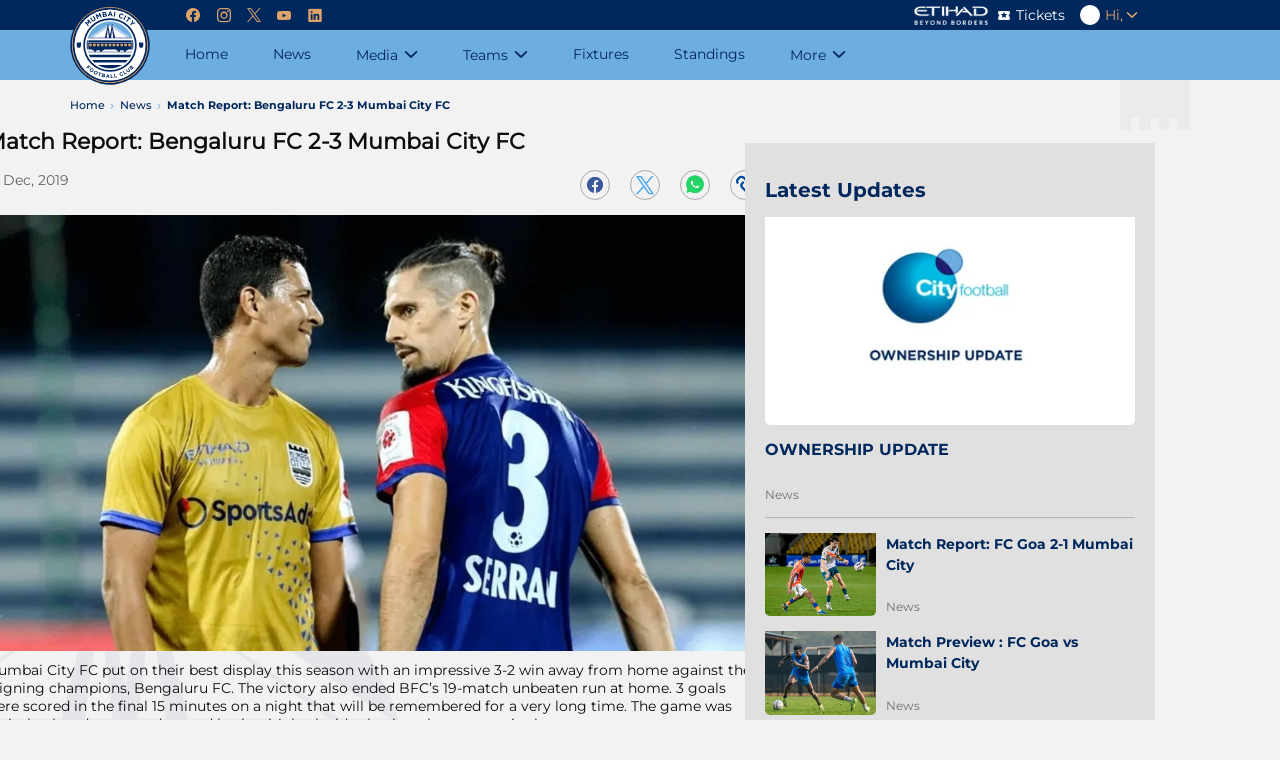

--- FILE ---
content_type: text/html; charset=utf-8
request_url: https://www.mumbaicityfc.com/news/match-report-bengaluru-fc-2-3-mumbai-city-fc
body_size: 84699
content:
<!doctype html><html data-n-head-ssr lang="en" data-n-head="%7B%22lang%22:%7B%22ssr%22:%22en%22%7D%7D"><head ><meta data-n-head="ssr" charset="utf-8"><meta data-n-head="ssr" http-equiv="x-ua-compatible" content="ie=edge"><meta data-n-head="ssr" name="viewport" content="width=device-width, initial-scale=1,maximum-scale=1"><meta data-n-head="ssr" name="msapplication-TileColor" content="#73bef0"><meta data-n-head="ssr" name="msapplication-config" content="/static-assets/favicons/browserconfig.xml"><meta data-n-head="ssr" name="theme-color" content="#ffffff"><meta data-n-head="ssr" property="fb:pages" content=""><meta data-n-head="ssr" property="fb:app_id" content=""><meta data-n-head="ssr" name="description" content="Mumbai City FC put on their best display this season with an impressive 3-2 win away from home against the reigning champions, Bengaluru FC. The victory also ended BFC’s 19-match unbeaten run at home. 3 goals were scored in the final 15 minutes on a night that will be remembered for a very long time. The game was majorly played on an end-to-end basis with both sides having chances to win the game."><meta data-n-head="ssr" property="og:site_name" content="Mumbai City FC"><meta data-n-head="ssr" name="twitter:card" content="summary_large_image"><meta data-n-head="ssr" name="twitter:title" content="Match Report: Bengaluru FC 2-3 Mumbai City FC"><meta data-n-head="ssr" name="twitter:description" content="Mumbai City FC put on their best display this season with an impressive 3-2 win away from home against the reigning champions, Bengaluru FC. The victory also ended BFC’s 19-match unbeaten run at home. 3 goals were scored in the final 15 minutes on a night that will be remembered for a very long time. The game was majorly played on an end-to-end basis with both sides having chances to win the game."><meta data-n-head="ssr" name="twitter:url" content="https://www.mumbaicityfc.com/news/match-report-bengaluru-fc-2-3-mumbai-city-fc"><meta data-n-head="ssr" name="twitter:image" content="https://www.mumbaicityfc.com/static-assets/waf-images/a7/ad/81/16-9/kLFwkIk9zA.jpg"><meta data-n-head="ssr" property="og:type" content="website"><meta data-n-head="ssr" property="og:title" content="Match Report: Bengaluru FC 2-3 Mumbai City FC"><meta data-n-head="ssr" property="og:description" content="Mumbai City FC put on their best display this season with an impressive 3-2 win away from home against the reigning champions, Bengaluru FC. The victory also ended BFC’s 19-match unbeaten run at home. 3 goals were scored in the final 15 minutes on a night that will be remembered for a very long time. The game was majorly played on an end-to-end basis with both sides having chances to win the game."><meta data-n-head="ssr" property="og:url" content="https://www.mumbaicityfc.com/news/match-report-bengaluru-fc-2-3-mumbai-city-fc"><meta data-n-head="ssr" property="og:image:alt" content="Mumbai City FC put on their best display this season with an impressive 3-2 win away from home against the reigning champions, Bengaluru FC. The victory also ended BFC’s 19-match unbeaten run at home. 3 goals were scored in the final 15 minutes on a night that will be remembered for a very long time. The game was majorly played on an end-to-end basis with both sides having chances to win the game."><meta data-n-head="ssr" property="og:image:width" content="1200px"><meta data-n-head="ssr" property="og:image:height" content="1200px"><meta data-n-head="ssr" property="og:image" content="https://www.mumbaicityfc.com/static-assets/waf-images/a7/ad/81/16-9/kLFwkIk9zA.jpg"><meta data-n-head="ssr" property="og:image:secure_url" content="https://www.mumbaicityfc.com/static-assets/waf-images/a7/ad/81/16-9/kLFwkIk9zA.jpg"><meta data-n-head="ssr" rel="amphtml" href="https://www.mumbaicityfc.com/amp/news/match-report-bengaluru-fc-2-3-mumbai-city-fc"><meta data-n-head="ssr" property="article:published_time" content="2019-30-14T18:12:00+00:00"><meta data-n-head="ssr" property="article:modified_time" content="2020-38-08T10:12:13+00:00"><title>Match Report: Bengaluru FC 2-3 Mumbai City FC</title><link data-n-head="ssr" rel="preconnect" href="//www.googletagmanager.com"><link data-n-head="ssr" rel="preconnect" href="//cdnjs.cloudflare.com"><link data-n-head="ssr" rel="preconnect" href="//connect.facebook.net"><link data-n-head="ssr" rel="dns-prefetch" href="//www.gstatic.com"><link data-n-head="ssr" rel="dns-prefetch" href="//www.googletagservices.com"><link data-n-head="ssr" rel="dns-prefetch" href="//cdnjs.cloudflare.com"><link data-n-head="ssr" rel="dns-prefetch" href="//asia.adform.net"><link data-n-head="ssr" rel="dns-prefetch" href="//s2.adform.net"><link data-n-head="ssr" rel="dns-prefetch" href="//appleid.cdn-apple.com"><link data-n-head="ssr" rel="dns-prefetch" href="//connect.facebook.net"><link data-n-head="ssr" rel="dns-prefetch" href="//www.facebook.com"><link data-n-head="ssr" rel="dns-prefetch" href="//staticxx.facebook.com"><link data-n-head="ssr" rel="dns-prefetch" href="//fonts.gstatic.com"><link data-n-head="ssr" rel="dns-prefetch" href="//fonts.googleapis.com"><link data-n-head="ssr" rel="dns-prefetch" href="//tpc.googlesyndication.com"><link data-n-head="ssr" rel="dns-prefetch" href="//www.google-analytics.com"><link data-n-head="ssr" rel="dns-prefetch" href="//securepubads.g.doubleclick.net"><link data-n-head="ssr" rel="dns-prefetch" href="//sc-static.net"><link data-n-head="ssr" rel="dns-prefetch" href="//platform.twitter.com"><link data-n-head="ssr" rel="dns-prefetch" href="//platform.instagram.com"><link data-n-head="ssr" rel="dns-prefetch" href="//www.instagram.com"><link data-n-head="ssr" rel="manifest" href="/static-assets/favicons/site.webmanifest?v=1.67"><link data-n-head="ssr" rel="apple-touch-icon" sizes="180x180" href="/static-assets/favicons/apple-touch-icon.png?v=1.67"><link data-n-head="ssr" rel="icon" type="image/png" sizes="32x32" href="/static-assets/favicons/favicon-32x32.png?v=1.67"><link data-n-head="ssr" rel="icon" type="image/png" sizes="16x16" href="/static-assets/favicons/favicon-16x16.png?v=1.67"><link data-n-head="ssr" rel="mask-icon" href="/static-assets/favicons/safari-pinned-tab.svg" color="#73bef0"><link data-n-head="ssr" rel="shortcut icon" href="/static-assets/favicons/favicon.ico?v=1.67"><link data-n-head="ssr" rel="canonical" href="https://www.mumbaicityfc.com/news/match-report-bengaluru-fc-2-3-mumbai-city-fc"><link data-n-head="ssr" rel="preload" as="image" href="https://www.mumbaicityfc.com/static-assets/waf-images/a7/ad/81/16-9/kLFwkIk9zA.jpg?v=1.67&amp;w=1200" imagesizes="(min-width: 480px) 1200px" imagesrcset="https://www.mumbaicityfc.com/static-assets/waf-images/a7/ad/81/16-9/kLFwkIk9zA.jpg?v=1.67&amp;w=600 600w, https://www.mumbaicityfc.com/static-assets/waf-images/a7/ad/81/16-9/kLFwkIk9zA.jpg?v=1.67&amp;w=800 800w, https://www.mumbaicityfc.com/static-assets/waf-images/a7/ad/81/16-9/kLFwkIk9zA.jpg?v=1.67&amp;w=1200 1200w"><style data-n-head="ssr" type="text/css">:root{--primary: hsl(206 64% 65%);--hsl-primary: 206 64% 65%;--primary-light: hsl(206 100% 81%);--hsl-primary-light: 206 100% 81%;--primary-dark: hsl(205 43% 42%);--hsl-primary-dark: 205 43% 42%;--secondary: hsl(214 100% 18%);--hsl-secondary: 214 100% 18%;--secondary-light: hsl(228 27% 45%);--hsl-secondary-light: 228 27% 45%;--secondary-dark: hsl(240 100% 7%);--hsl-secondary-dark: 240 100% 7%;--accent: hsl(30 62% 64%);--hsl-accent: 30 62% 64%;--accent-light: hsl(56 100% 91%);--hsl-accent-light: 56 100% 91%;--accent-dark: hsl(25 39% 51%);--hsl-accent-dark: 25 39% 51%;--tertiary: hsl(224 81% 33%);--hsl-tertiary: 224 81% 33%;--icon-bg: hsl(204 81% 69%);--hsl-icon-bg: 204 81% 69%;--span-bg: hsl(232 49% 21%);--hsl-span-bg: 232 49% 21%;--image-bg: hsl(0 0% 85%);--hsl-image-bg: 0 0% 85%;--desc: hsl(224 83% 21%);--hsl-desc: 224 83% 21%;--gray: hsl(0 0% 88%);--hsl-gray: 0 0% 88%;--light-gray: hsl(0 0% 95%);--hsl-light-gray: 0 0% 95%;--mid-gray: hsl(0 0% 51%);--hsl-mid-gray: 0 0% 51%;--dark-gray: hsl(0 0% 31%);--hsl-dark-gray: 0 0% 31%;--light-sky-blue: hsl(210 29% 97%);--hsl-light-sky-blue: 210 29% 97%;--light-yellow: hsl(42 61% 70%);--hsl-light-yellow: 42 61% 70%;--vote-slider: hsl(45 72% 50%);--hsl-vote-slider: 45 72% 50%;--black: hsl(0 0% 0%);--hsl-black: 0 0% 0%;--white: hsl(0 0% 100%);--hsl-white: 0 0% 100%;--warning: hsl(0 100% 50%);--hsl-warning: 0 100% 50%;--success: hsl(142 70% 49%);--hsl-success: 142 70% 49%;--shimmer-light: hsl(0 0% 87%);--hsl-shimmer-light: 0 0% 87%;--shimmer-dark: hsl(0 0% 67%);--hsl-shimmer-dark: 0 0% 67%;--body-text: hsl(0 0% 5%);--hsl-body-text: 0 0% 5%;--facebook: hsl(221 46% 42%);--hsl-facebook: 221 46% 42%;--twitter: hsl(206 82% 63%);--hsl-twitter: 206 82% 63%;--whatsapp: hsl(142 70% 49%);--hsl-whatsapp: 142 70% 49%;--instagram: hsl(340 75% 54%);--hsl-instagram: 340 75% 54%;--youtube: hsl(0 100% 50%);--hsl-youtube: 0 100% 50%;--copylink: hsl(212 96% 32%);--hsl-copylink: 212 96% 32%;--copylink-dark: hsl(232 48% 26%);--hsl-copylink-dark: 232 48% 26%;--gmail: hsl(355 92% 43%);--hsl-gmail: 355 92% 43%;--live: hsl(126 97% 45%);--hsl-live: 126 97% 45%;--recent: hsl(2 69% 53%);--hsl-recent: 2 69% 53%;--upcoming: hsl(0 0% 51%);--hsl-upcoming: 0 0% 51%;--main-header-height: calc(var(--header-top-height) + var(--header-bottom-height));--header-top-height: 4rem;--header-bottom-height: 6.5rem;--search-height: 5.6rem;--header-social-height: 5rem;--footer-middle-height: 7.6rem;--footer-bottom-height: 9.6rem;--filter-height: 3.8rem;--featured-article-title-height: 5.4rem;--featured-article-title-size: 1.6rem;--featured-article-desc-height: 3.2rem;--featured-article-desc-size: 1.3rem;--listing-article-title-height: 3.8rem;--listing-article-title-size: 1.4rem;--showcase-title-height-2: 5.4rem;--logo-width: 6rem;--standing-width: 40.5rem;--logo-height: 6rem;--full-radius: 1rem;--half-radius: .5rem;--circle-radius: 50%;--z-index1: 1;--z-index-1: -1;--z-index2: 2;--z-index-2: -2;--z-index3: 3;--z-index-3: -3;--z-index4: 4;--z-index-4: -4;--z-index5: 5;--z-index-5: -5;--z-index6: 6;--z-index-6: -6;--z-index7: 7;--z-index-7: -7;--z-index8: 8;--z-index-8: -8;--z-index9: 9;--z-index-9: -9;--z-index10: 10;--z-index-10: -10;--ratio-1by1: 1;--ratio-4by3: 0.75;--ratio-16by9: 0.5625;--ratio-2by3: 1.5;--ratio-9by16: 1.77778;--base-font-size: 62.5%;--container-max-width: 100%;--content-width: var(--window-inner-width);--vh: 1vh;--vw: 1vw;--window-inner-height: calc(var(--vh, 1vh) * 100);--window-inner-width: calc(var(--vw, 1vw) * 100);--container-white-space:calc((var(--window-inner-width) - var(--container-max-width)) / 2);--login-form:-2;--space-0: 0rem;--space-0-neg: 0rem;--space-1: 0.5rem;--space-1-neg: -0.5rem;--space-2: 1rem;--space-2-neg: -1rem;--space-3: 1.5rem;--space-3-neg: -1.5rem;--space-4: 2rem;--space-4-neg: -2rem;--space-5: 2.5rem;--space-5-neg: -2.5rem;--space-6: 3rem;--space-6-neg: -3rem;--space-7: 3.5rem;--space-7-neg: -3.5rem;--space-8: 4rem;--space-8-neg: -4rem;--space-9: 4.5rem;--space-9-neg: -4.5rem;--space-10: 5rem;--space-10-neg: -5rem;--space-11: 5.5rem;--space-11-neg: -5.5rem;--space-12: 6rem;--space-12-neg: -6rem;--space-13: 6.5rem;--space-13-neg: -6.5rem;--space-14: 7rem;--space-14-neg: -7rem;--space-15: 7.5rem;--space-15-neg: -7.5rem}@media(min-width: 768px){:root{--container-max-width: 72rem;--header-top-height: 3rem;--header-bottom-height: 5rem;--footer-middle-height: 4rem;--footer-bottom-height: 6rem;--logo-width: 8rem;--logo-height: 8rem;--showcase-title-height-2: 4.3rem}}@media(min-width: 992px){:root{--container-max-width: 96rem}}@media(min-width: 1200px){:root{--container-max-width: 114rem}}@media(min-width: 1600px){:root{--container-max-width: 140rem}}.filter-section .selected-title .sub-title{font-size:1rem;font-family:Montserrat-Regular}.waf-breadcrumb .breadcrumb-item span,.status .text{font-size:1.1rem;font-family:Montserrat-Medium}.footer-wrap .footer-link a{font-size:1.1rem;font-family:Montserrat-Regular}.custom-form input,.custom-form select,.custom-form textarea{font-size:1.2rem;font-family:Montserrat-Bold}.waf-modal .layout-wrapper .btn-text,.waf-modal .modal-body .description,.custom-form .control-label,.footer-wrap .client-sub-title,.footer-wrap .poweredby .title,.waf-select-box .list-item,.filter-section .select-list .list-item,.filter-section .more-filters .head .title,.pagination a,.pagination span,.btn-site,.btn-outline,.waf-footballscorecard .scorecard-tab .tab-name,.waf-footballscorecard .scorecard-sub-tab .tab-name span{font-size:1.2rem;font-family:Montserrat-Medium}.radio-box-wrap .radio-box .radio-container,.footer-wrap .copyright p,.header-wrap .user-meta,.header-wrap .user-meta .btn-text,.errordiv,.success{font-size:1.2rem;font-family:Montserrat-Regular}.reaction-section .social-wrap.copy-active::after{font-size:1.3rem;font-family:Montserrat-Bold}.footer-wrap .client-title,.waf-select-box .btn-text,.filter-section .filter-head .title,.reaction-section.active .social-share-wrap .close i{font-size:1.4rem;font-family:Montserrat-Bold}.loadmore{font-size:1.4rem;font-family:Montserrat-Medium}.header-wrap .navigation-link .nav-anchor .nav-text,.header-wrap .navigation-link .btn-nav-anchor{font-size:1.4rem;font-family:Montserrat-Regular}.banner-popup .modal-dialog .btn-close:before{font-size:1.5rem}.reaction-section.active .social-share-wrap .share-label{font-size:1.5rem;font-family:Montserrat-Bold}.waf-error .error-body .error-text .text-description{font-size:1.5rem;font-family:Montserrat-Medium}.waf-error .error-body .error-text .text-link{font-size:1.6rem;font-family:Montserrat-Regular}.waf-head .title{font-size:2rem;font-family:Montserrat-Bold}.waf-error .error-body .error-text .text-head{font-size:2.5rem;font-family:Montserrat-Bold}.banner-popup .modal-dialog .btn-close .btn-text{font-size:0}.waf-select-box .list-item::after{background-color:hsl(var(--hsl-primary)/0.2)}.tnc-table td:first-child,.waf-listing.home-news .third-list .item-type-icon::after,.waf-select-box .list-item,.waf-breadcrumb,.waf-breadcrumb .breadcrumb-item:not(:last-child)::after,.filter-section .filter-head .title,.filter-section .select-list .list-item,.filter-section .btn-more,.third-list .item-type-icon::after,.third-list .item-type-video .item-type-icon::after,.waf-error .error-body .error-text .text-link{color:var(--primary)}.tnc-table thead,.waf-listing .article-item:after,.footer-wrap .footer-bottom,.header-wrap .header-bottom,.filter-section .select-list .list-item::before,.reaction-section .social-wrap.copy-active::after,.swiper-button-next,.swiper-button-prev{background-color:var(--primary)}.password-sign::before,.icon-info-circled::before{color:hsl(var(--hsl-secondary)/0.5)}.waf-modal .layout-wrapper .btn-site,.waf-modal .layout-wrapper .btn-cancel,.waf-modal .modal-body .title,.waf-modal .modal-body .description,.custom-form .control-label,.custom-form input,.custom-form select,.custom-form textarea,.disclaimer-section,.btn-pwd-toggle[aria-expanded=true] .password-sign::before,.tooltip,.tooltip .icon-info-circled::before,.radio-box-wrap .radio-box .radio-container,.waf-listing .article-title,.footer-wrap .swiper-button-disabled::after,.footer-wrap .client-title,.footer-wrap .client-sub-title,.footer-wrap .copyright p,.footer-wrap .poweredby .title,.header-wrap .user-meta,.header-wrap .user-profile a::before,.header-wrap .user-logout .btn-text:before,.header-wrap .navigation-link.active .sub-ul .active .nav-anchor .nav-text,.header-wrap .navigation-link.active .sub-ul .active .btn-nav-anchor,.header-wrap .navigation-link.active .sub-ul .active .btn-nav-anchor .link-text,.header-wrap .navigation-link .sub-ul .nav-link.active .nav-text,.waf-select-box .selected-title::after,.waf-select-box .btn-text,.waf-breadcrumb .breadcrumb-item a span,.waf-breadcrumb .breadcrumb-item:last-child span,.filter-section .selected-title .sub-title,.filter-section .selected-title .title,.filter-section .selected-title::after,.filter-section .btn-resetfilter .btn-text,.pagination a,.pagination span,.pagination a.active,.pagination a:focus,.pagination a:hover,.pagination .pagination-dots.active,.pagination .pagination-dots:focus,.pagination .pagination-dots:hover,.pagination .nav-arrow.disabled,.reaction-section .icon-b-share::after,.reaction-section.active .social-share-wrap .share-label,.waf-head .title,.waf-footballscorecard .scorecard-tab .tab-name,.waf-footballscorecard .scorecard-sub-tab .tab-name span,.swiper-button-next.swiper-button-disabled::after,.swiper-button-prev.swiper-button-disabled::after{color:var(--secondary)}.footer-wrap .swiper-button-next,.footer-wrap .swiper-button-prev,.header-wrap .header-top,.header-wrap .site-search-wrap,.header-wrap .btn-site-hamburger .line,.header-wrap .social-wrap,.scroll-top .btn-top-scroll,.pagination .nav-arrow,.pagination .nav-arrow:hover,.pagination .nav-arrow:focus,.loadmore,.reaction-section.active .social-share-wrap .close,.btn-site,.btn-outline{background-color:var(--secondary)}.header-wrap .social-links a:before,.header-wrap .social-icon::after,.filter-section .more-filters .btn-cancel::before,.filter-section .more-filters .footer .btn-resetfilter .btn-text,.filter-section .more-filters .footer .btn-applyfilter,.loadmore::after,.reaction-section.active .social-share-wrap .close,.reaction-section.active .social-share-wrap .close i,.waf-head .head-tab a,.article-item.item-type-video .item-type-icon::after{color:var(--accent)}.waf-modal .layout-wrapper .btn-site,.radio-box-wrap .radio-box .radio-container .checkmark:after,.checkbox-container input:checked~.checkmark,.header-wrap .user-name,.pagination a.active,.pagination a:focus,.pagination a:hover,.pagination .pagination-dots.active,.pagination .pagination-dots:focus,.pagination .pagination-dots:hover,.waf-head .head-tab a:hover,.waf-footballscorecard .scorecard-tab .tab-name.tab-active{background-color:var(--accent)}.filter-section .select-list .list-item.active,.filter-section .select-list .list-item:focus,.filter-section .select-list .list-item:hover{background-color:var(--tertiary)}.custom-form input,.custom-form select,.custom-form textarea{background-color:hsl(var(--hsl-gray)/0.5)}.waf-listing .item-type-video,.footer-wrap .client-list::after,.bg-gray .waf-listing.rhs-listing,.filter-section,.status,.waf-footballscorecard .scorecard-tab .tab-name:not(:last-child)::before{background-color:var(--gray)}.no-data-text,.no-data{color:var(--light-gray)}.banner-popup .modal-dialog,.footer-wrap .footer-middle-section,.bg-gray,.waf-ad .waf-ad-wrapper,.waf-select-box .select-list,.filter-section .select-box-wrap{background-color:var(--light-gray)}.header-wrap .site-search-wrap:-ms-input-placeholder,.header-wrap .site-search-wrap::-ms-input-placeholder,.header-wrap .site-search-wrap::after{color:hsl(var(--hsl-mid-gray)/0.2)}.waf-listing.rhs-listing .first-list .article-item::after{background-color:hsl(var(--hsl-dark-gray)/0.3)}.waf-listing.home-news .third-list .article-item:after,.waf-listing.rhs-listing .third-list .article-item:after{color:hsl(var(--hsl-black)/0.1)}.custom-form input,.custom-form select,.custom-form textarea,.filter-section .selected-title .sub-title,.filter-section .btn-resetfilter::after,.filter-section .btn-more::before,.article-meta .meta,.waf-error .error-body .error-text .text-description{color:hsl(var(--hsl-black)/0.5)}.footer-wrap .footer-link a{color:hsl(var(--hsl-black)/0.6)}.waf-breadcrumb .breadcrumb-item span,.filter-section .filter-actions .btn:not(:last-child)::after,.filter-section .more-filters .footer .btn-resetfilter,.reaction-section.active .social-share-wrap{color:hsl(var(--hsl-black)/0.7)}.waf-modal.waf-delete .modal-body .sub-title,.waf-modal.waf-del-request .modal-body .sub-title,.tnc-table td{color:hsl(var(--hsl-black)/0.8)}.tooltip .tooltiptext,.tnc-table th,.waf-head .head-tab a:hover{color:var(--black)}.filter-section .btn-more::after,.article-item.item-type-video .item-type-icon::before{background-color:var(--black)}.header-wrap .navigation-link .sub-ul .nav-anchor::after{color:hsl(var(--hsl-white)/0.1)}.header-wrap .navigation-link::after{background-color:hsl(var(--hsl-white)/0.1)}.header-wrap .promo-link-shop::after{background-color:hsl(var(--hsl-white)/0.2)}.header-wrap .site-search{background-color:hsl(var(--hsl-white)/0.3)}.waf-listing.home-video .article-meta .meta{color:hsl(var(--hsl-white)/0.5)}.waf-listing.home-video .first-list .article-meta .meta{color:hsl(var(--hsl-white)/0.8)}.custom-form .character-count,.custom-form input[type=checkbox]+label,.waf-listing.home-video .title,.waf-listing.home-video .head-tab a,.waf-listing.home-video .head-tab a:hover,.waf-listing.home-video .item-type-icon::after,.waf-listing.home-video .article-title,.header-wrap .site-search-wrap::placeholder,.header-wrap .site-search-wrap .btn-site-submit .icon-search,.header-wrap .promo-link,.header-wrap .profile-link::before,.header-wrap .navigation-link .nav-anchor .nav-text,.header-wrap .navigation-link .btn-nav-anchor,.header-wrap .navigation-link .btn-nav-anchor::after,.scroll-top .btn-top-scroll::after,.social-icon,.social-icon::before,.filter-section .select-list .list-item.active,.filter-section .select-list .list-item:focus,.filter-section .select-list .list-item:hover,.filter-section .more-filters .btn-cancel,.filter-section .more-filters .head .title,.pagination a.active span,.pagination a:focus span,.pagination a:hover span,.pagination .pagination-dots.active span,.pagination .pagination-dots:focus span,.pagination .pagination-dots:hover span,.pagination .nav-arrow,.pagination .nav-arrow:hover,.pagination .nav-arrow:focus,.loadmore,.reaction-section.active .social-share-wrap .social-icon,.reaction-section.active .social-share-wrap .social-icon i::before,.reaction-section .social-wrap.copy-active::after,.btn-site,.btn-outline,.swiper-button-next::after,.swiper-button-prev::after{color:var(--white)}.waf-modal .layout-wrapper,.tooltip .tooltiptext,.radio-box-wrap .radio-box .radio-container input:checked~.checkmark,.waf-listing.home-photo .article-wrap,.footer-wrap .footer-top,.header-wrap .user-action,.header-wrap .user-photo,.header-wrap .navigation-link.active .sub-ul .active .nav-anchor .nav-text,.header-wrap .navigation-link .sub-ul .nav-link.active .nav-text,.waf-breadcrumb,.filter-section .more-filters,.filter-section .more-filters .body,.filter-section .more-filters .select-box-wrap,.reaction-section.active .social-share-wrap .social-wrap,.waf-footballscorecard .scorecard-tab{background-color:var(--white)}.errordiv{color:var(--warning)}.success{color:var(--success)}.img-box{background-color:var(--shimmer-light)}.img-3by4 .img-box img[alt],.img-4by3 .img-box img[alt],.img-16by9 .img-box img[alt],.img-1by1 .img-box img[alt],.img-2by3 .img-box img[alt],.img-9by16 .img-box img[alt],.img-21by9 .img-box img[alt],.img-18by9 .img-box img[alt],.img-18by6 .img-box img[alt],.img-6by4 .img-box img[alt]{color:hsl(var(--hsl-body-text)/0.7)}.reaction-section .icon-b-facebook,.reaction-section .icon-facebook{background-color:var(--facebook)}.reaction-section .icon-b-twitter,.reaction-section .icon-twitter{background-color:var(--twitter)}.reaction-section .icon-b-whatsapp,.reaction-section .icon-whatsapp{background-color:var(--whatsapp)}.reaction-section .icon-b-instagram,.reaction-section .icon-instagram{background-color:var(--instagram)}.reaction-section .icon-b-copylink,.reaction-section .icon-copylink{background-color:var(--copylink)}.reaction-section .icon-b-email,.reaction-section .icon-email{background-color:var(--gmail)}.m-flex-10{flex-basis:10%;width:10%}.m-flex-10-gap{flex-basis:calc((10 - var(--quater-space))*1%);width:calc((10 - var(--quater-space))*1%)}.m-flex-16{flex-basis:16%;width:16%}.m-flex-16-gap{flex-basis:calc((16 - var(--quater-space))*1%);width:calc((16 - var(--quater-space))*1%)}.m-flex-20{flex-basis:20%;width:20%}.m-flex-20-gap{flex-basis:calc((20 - var(--quater-space))*1%);width:calc((20 - var(--quater-space))*1%)}.m-flex-25{flex-basis:25%;width:25%}.m-flex-25-gap{flex-basis:calc((25 - var(--quater-space))*1%);width:calc((25 - var(--quater-space))*1%)}.m-flex-30{flex-basis:30%;width:30%}.m-flex-30-gap{flex-basis:calc((30 - var(--quater-space))*1%);width:calc((30 - var(--quater-space))*1%)}.m-flex-33{flex-basis:33%;width:33%}.m-flex-33-gap{flex-basis:calc((33 - var(--quater-space))*1%);width:calc((33 - var(--quater-space))*1%)}.m-flex-40{flex-basis:40%;width:40%}.m-flex-40-gap{flex-basis:calc((40 - var(--quater-space))*1%);width:calc((40 - var(--quater-space))*1%)}.m-flex-50{flex-basis:50%;width:50%}.m-flex-50-gap{flex-basis:calc((50 - var(--quater-space))*1%);width:calc((50 - var(--quater-space))*1%)}.m-flex-60{flex-basis:60%;width:60%}.m-flex-60-gap{flex-basis:calc((60 - var(--quater-space))*1%);width:calc((60 - var(--quater-space))*1%)}.m-flex-70{flex-basis:70%;width:70%}.m-flex-70-gap{flex-basis:calc((70 - var(--quater-space))*1%);width:calc((70 - var(--quater-space))*1%)}.m-flex-80{flex-basis:80%;width:80%}.m-flex-80-gap{flex-basis:calc((80 - var(--quater-space))*1%);width:calc((80 - var(--quater-space))*1%)}.m-flex-100{flex-basis:100%;width:100%}.m-flex-100-gap{flex-basis:calc((100 - var(--quater-space))*1%);width:calc((100 - var(--quater-space))*1%)}.align-radio .radio-box-wrap,.waf-listing.home-photo .first-list .article-title{margin-top:var(--space-0)}.waf-modal.waf-delete .modal-footer,.waf-modal.waf-del-request .modal-footer,.waf-listing.rhs-listing .waf-head{padding-top:var(--space-0)}.radio-box-wrap{margin-top:var(--space-1)}.tooltip .icon-info-circled{padding-top:var(--space-1)}.custom-form input,.custom-form select,.custom-form textarea{margin-top:var(--space-2)}.waf-modal .layout-wrapper .btn-site,.waf-modal .layout-wrapper .btn-cancel,.waf-listing .article-title,.waf-listing.rhs-listing .article-title,.waf-listing.rhs-listing .second-list{margin-top:var(--space-3)}.waf-head{padding-top:var(--space-4)}.radio-box-wrap .radio-box:last-child,.header-wrap .promo-link-ticket,.header-wrap .social-links:last-child{margin-right:var(--space-0)}.custom-form .control-label,.footer-wrap .poweredby .title,.header-wrap .promo-link::before,.reaction-section.active .social-share-wrap .close i::before{margin-right:var(--space-1)}.filter-section .more-filters .btn-cancel .btn-text,.pagination .nav-arrow.nav-left{padding-right:var(--space-1)}.header-wrap .user-profile a::before,.header-wrap .user-logout .btn-text:before{margin-right:var(--space-2)}.filter-section .more-filters .footer .btn-resetfilter .btn-text{padding-right:var(--space-2)}.header-wrap .social-links,.social-icon:not(:last-child){margin-right:var(--space-3)}.waf-breadcrumb .breadcrumb-item:not(:last-child),.pagination .nav-arrow.nav-right span,.loadmore{padding-right:var(--space-3)}.header-wrap .navigation-link .btn-nav-anchor{padding-right:var(--space-4)}.custom-form .input-limit{padding-right:var(--space-14)}.radio-box-wrap .radio-box .radio-container,.waf-listing.home-news .second-list .article-item,.waf-listing.rhs-listing .article-item{margin-bottom:var(--space-0)}.waf-listing.home-news .second-list .article-item,.waf-listing.rhs-listing .second-list .article-item{padding-bottom:var(--space-0)}.waf-listing.home-news .third-list .article-item,.waf-listing.home-photo .article-title,.waf-listing.rhs-listing .third-list .article-item,.footer-wrap .copyright{margin-bottom:var(--space-1)}.waf-listing.home-news .third-list .article-item,.waf-listing.rhs-listing .third-list .article-item{padding-bottom:var(--space-1)}.disclaimer-section .disclaimer,.waf-head{margin-bottom:var(--space-2)}.tnc-table,.waf-listing .article-item,.waf-listing.home-news .article-description,.waf-listing.home-news .second-list,.waf-listing.rhs-listing .article-description,.waf-listing.rhs-listing .item-type-video .article-meta,.footer-wrap .client-sub-title,.footer-wrap .client-item:not(:last-child),.reaction-section.active .social-share-wrap .share-label,.waf-footballscorecard .scorecard-sub-tab,.waf-error .error-body .error-text .text-description{margin-bottom:var(--space-3)}.waf-modal.waf-delete .layout-wrapper,.waf-modal.waf-del-request .layout-wrapper,.waf-listing .article-item,.waf-listing.home-video .article-content,.reaction-section.active .social-share-wrap .share-label{padding-bottom:var(--space-3)}.footer-wrap .client-title{margin-bottom:var(--space-6)}.waf-listing.home-news,.reaction-section.active .social-share-wrap .social-items{padding-bottom:var(--space-6)}.footer-wrap .principal-partner .client-item{margin-bottom:var(--space-8)}.footer-wrap .client-list{margin-bottom:var(--space-12)}.radio-box-wrap .radio-box:first-child{margin-left:var(--space-0)}.otp-verification .control-label .tooltip,.waf-select-box .selected-title::after,.pagination .nav-arrow.nav-right{margin-left:var(--space-1)}.waf-listing.home-news .second-list .article-content,.waf-listing.rhs-listing .second-list .article-content{padding-left:var(--space-2)}.align-radio .radio-box-wrap,.filter-section .more-filters .footer .btn-resetfilter{margin-left:var(--space-3)}.tnc-table th,.header-wrap .navigation-link.active .sub-ul .active .btn-nav-anchor,.pagination .nav-arrow.nav-left span{padding-left:var(--space-3)}.checkbox-container{margin-left:var(--space-4)}.custom-form input[type=checkbox]+label{padding-left:var(--space-4)}.radio-box-wrap .radio-box .radio-container{padding-left:var(--space-5)}.waf-listing.home-news .third-list .article-content{padding-left:var(--space-7)}.waf-listing.home-video .first-list .article-item{margin-inline:var(--space-0)}.waf-listing.home-video{padding-inline:var(--space-0)}.align-radio .radio-box-wrap .radio-box,.radio-box-wrap .radio-box,.filter-section .more-filters .footer .btn-site{margin-inline:var(--space-1)}.footer-wrap .footer-link a,.filter-section .select-list,.filter-section .more-filters .head{padding-inline:var(--space-1)}.filter-section .filter-wrap .selected-title{padding-inline:var(--space-2)}.header-wrap .partner-item,.header-wrap .promo-link{margin-inline:var(--space-3)}.custom-form input,.custom-form select,.custom-form textarea,.waf-listing.home-news,.waf-listing.home-video .head-wrap,.waf-listing.home-video .article-content,.waf-listing.home-video .list-group-wrap,.waf-listing.home-photo,.header-wrap .header-top,.header-wrap .header-bottom,.header-wrap .site-search-wrap,.header-wrap .navigation-link-list,.header-wrap .navigation-link.active .sub-ul .active .nav-anchor .nav-text,.header-wrap .social-wrap,.waf-breadcrumb,.waf-head .head-tab a,.container,.container-fluid,.container-xl,.container-lg,.container-md,.container-sm,.col-xl,.col-xl-auto,.col-xl-12,.col-xl-11,.col-xl-10,.col-xl-9,.col-xl-8,.col-xl-7,.col-xl-6,.col-xl-5,.col-xl-4,.col-xl-3,.col-xl-2,.col-xl-1,.col-lg,.col-lg-auto,.col-lg-12,.col-lg-11,.col-lg-10,.col-lg-9,.col-lg-8,.col-lg-7,.col-lg-6,.col-lg-5,.col-lg-4,.col-lg-3,.col-lg-2,.col-lg-1,.col-md,.col-md-auto,.col-md-12,.col-md-11,.col-md-10,.col-md-9,.col-md-8,.col-md-7,.col-md-6,.col-md-5,.col-md-4,.col-md-3,.col-md-2,.col-md-1,.col-sm,.col-sm-auto,.col-sm-12,.col-sm-11,.col-sm-10,.col-sm-9,.col-sm-8,.col-sm-7,.col-sm-6,.col-sm-5,.col-sm-4,.col-sm-3,.col-sm-2,.col-sm-1,.col,.col-auto,.col-12,.col-11,.col-10,.col-9,.col-8,.col-7,.col-6,.col-5,.col-4,.col-3,.col-2,.col-1{padding-inline:var(--space-3)}.waf-listing.home-news,.waf-listing.home-video,.waf-listing.home-photo,.row{margin-inline:var(--space-3-neg)}.footer-wrap .associate-partner .client-logo{padding-inline:var(--space-10)}.container,.container-fluid,.container-xl,.container-lg,.container-md,.container-sm{margin-inline:auto}.header-wrap .social-wrap{padding-block:var(--space-1)}.header-wrap .site-search-wrap{padding-block:var(--space-2)}.waf-modal .modal-body .title,.waf-modal .modal-body .description,.filter-section,.pagination,.loadmore,.waf-footballscorecard .scorecard-tab{margin-block:var(--space-3)}.waf-listing.home-news .third-list .article-item,.waf-breadcrumb .layout-wrapper{padding-block:var(--space-3)}.waf-banner{padding-block:var(--space-6)}.waf-modal,.custom-form input[type=checkbox]+label,.waf-listing.home-news .second-list .article-title,.waf-listing.home-news .third-list .article-title,.waf-listing.home-news .third-list .article-item,.waf-listing.rhs-listing .second-list .article-title,.waf-listing.rhs-listing .third-list .article-title,.waf-breadcrumb,.filter-section .filter-head .title,.filter-section .selected-title .sub-title,.filter-section .selected-title .title,.filter-section .more-filters .head .title,.filter-section .waf-select-box,.reaction-section.active .social-share-wrap .social-icon,*,figure,body,ul,ol,dl,dd{margin:var(--space-0)}.waf-modal,.custom-form textarea,.custom-form input[type=checkbox]+label:before,.waf-listing.home-video .item-type-video,.waf-listing.rhs-listing .item-type-video,.filter-section .select-box-wrap,*,ul,ol,dl,dd,.embed-responsive{padding:var(--space-0)}.header-wrap .user-meta{padding:var(--space-1)}.waf-listing .item-type-video,.waf-select-box .list-item,.filter-section .select-list .list-item{padding:var(--space-2)}.waf-modal .layout-wrapper,.tnc-table td,.waf-listing.home-photo .article-content,.footer-wrap .footer-middle,.header-wrap .navigation-link .sub-ul .nav-text,.reaction-section.active .social-share-wrap .social-wrap,.no-data-text,.no-data{padding:var(--space-3)}.no-data-text,.no-data{margin:auto}.container,.container-fluid,.container-xl,.container-lg,.container-md,.container-sm{margin-inline:auto}.otp-verification .control-label,.waf-listing .article-list,.waf-listing.home-news .second-list .article-wrap,.waf-listing.rhs-listing .second-list .article-wrap,.footer-wrap .footer-link a,.header-wrap .site-logo,.header-wrap .promo-wrap,.social-icon,.filter-section .filter-actions,.waf-footballscorecard .scorecard-sub-tab,.row{display:flex}.header-wrap .btn-site-hamburger[aria-expanded=true]{display:flex;flex-direction:column;justify-content:space-around}.waf-modal.waf-delete .modal-footer .form-group,.waf-modal.waf-del-request .modal-footer .form-group,.waf-modal .wrapper-body .form-footer,.waf-select-box .selected-title,.filter-section,.filter-section .more-filters .head,.waf-head .head-wrap{display:flex;justify-content:space-between;align-items:center}.waf-error .error-body{display:flex;flex-direction:column;justify-content:space-between;align-items:center}.custom-form{display:flex;justify-content:space-between}.waf-listing.home-news .second-list .article-content,.waf-listing.rhs-listing .second-list .article-content,.header-wrap .btn-site-hamburger{display:flex;flex-direction:column;justify-content:space-between}.reaction-section.active .social-share-wrap .social-items{display:flex;justify-content:space-evenly;align-items:center}.header-wrap .header-top,.header-wrap .header-bottom,.header-wrap .partner-list{display:flex;justify-content:flex-end;align-items:center}.waf-listing.home-video .article-content{display:flex;flex-direction:column;justify-content:flex-end}.radio-box-wrap{display:flex;justify-content:flex-start;align-items:center}.filter-section .selected-title{display:flex;flex-direction:column;justify-content:center;align-items:flex-start}.waf-modal.active,.waf-modal .layout-wrapper .modal-head .head-wrapper,.password-sign,.icon-info-circled,.align-radio,.footer-wrap .footer-link-list,.footer-wrap .footer-bottom,.footer-wrap .poweredby .logo,.scroll-top .btn-top-scroll,.filter-section .more-filters .footer,.filter-section .more-filters .footer .btn-applyfilter,.filter-section .more-filters .footer .btn-resetfilter,.pagination,.loadmore,.reaction-section.active .social-share-wrap .social-icon,.reaction-section .social-wrap.copy-active::after,.status,.waf-head .head-tab a,.article-item .item-type-icon,.waf-footballscorecard .scorecard-tab .tab-name,.waf-footballscorecard .scorecard-sub-tab .tab-name{display:flex;justify-content:center;align-items:center}.footer-wrap .footer-meta{display:flex;flex-direction:column;justify-content:center;align-items:center}.filter-section .btn-more,.loadmore-wrap{display:flex;justify-content:center}.header-wrap .navigation-link{display:flex;flex-direction:column;justify-content:center}.reaction-section.active .social-share-wrap{display:flex;align-items:flex-end}.align-radio .radio-box-wrap,.footer-wrap .swiper .client-list,.footer-wrap .poweredby,.header-wrap .navigation-link .nav-anchor,.header-wrap .social-quicklinks,.header-wrap .social-wrap,.waf-breadcrumb,.waf-breadcrumb .breadcrumb,.social-items,.filter-section .filter-wrap,.waf-footballscorecard .scorecard-tab{display:flex;align-items:center}.footer-wrap .client-item{display:flex;flex-direction:column;align-items:center}.filter-section .more-filters .btn-cancel{display:flex;flex-direction:row-reverse;align-items:center}.waf-select-box .select-list,.filter-section .more-filters{display:flex;flex-direction:column}.waf-listing.home-photo .second-list{width:50%}.custom-form textarea,.waf-listing.home-video .article-content,.waf-listing.home-photo .second-list .article-wrap,.footer-wrap .client-img,.header-wrap .site-search,.header-wrap .search-input,.header-wrap .partner-wrap,.header-wrap .partner-img,.header-wrap .promo-link-shop::after,.header-wrap .navigation-link-list,.header-wrap .social-quicklinks,.filter-section .filter-wrap,.filter-section .filter-wrap .waf-select-box,.filter-section .filter-actions .btn:not(:last-child)::after,.reaction-section.active .social-share-wrap .social-icon i{height:100%}.waf-modal .layout-wrapper .btn-site,.waf-modal.waf-del-request .modal-footer,.waf-modal.waf-del-request .btn-site,.waf-modal .wrapper-body .form-footer,.custom-form .flex20,.custom-form .flex25,.custom-form .flex33,.custom-form .flex50,.custom-form .flex100,.custom-form input,.custom-form select,.custom-form textarea,.country-wrapper,.form-wrapper,.otp-verification p.label,.otp-verification .resent-otp-wrapper,.tnc-table,.waf-listing .article-item,.waf-listing .article-item:after,.waf-listing.home-news .article-item,.waf-listing.home-news .second-list .article-item,.waf-listing.home-video .waf-head,.waf-listing.home-video .first-list .article-item,.waf-listing.rhs-listing .article-item,.waf-listing.rhs-listing .second-list .article-item,.footer-wrap .client-list::after,.footer-wrap .client-item,.header-wrap .search-input,.header-wrap .user-action,.header-wrap .user-meta,.header-wrap .btn-site-hamburger .line,.header-wrap .navigation-link-list,.header-wrap .navigation-link::after,.header-wrap .navigation-link .nav-anchor,.header-wrap .navigation-link .sub-ul .nav-anchor::after,.header-wrap .navigation-link .sub-ul .nav-text,.header-wrap .navigation-link .btn-nav-anchor,.header-wrap .social-wrap,html.no-scroll,html.no-scroll body,.img-box img,img,.flex20,.flex25,.flex30,.flex33,.flex40,.flex50,.flex60,.flex70,.flex80,.flex100,.waf-select-box .selected-title,.waf-select-box .select-box-wrap,.filter-section .select-list .list-item,.filter-section .select-list .list-item::before,.filter-section .more-filters .select-box-wrap,.reaction-section.active .social-share-wrap .social-icon i,.reaction-section.active .social-share-wrap .close,.waf-error .error-body,.container,.container-fluid,.container-xl,.container-lg,.container-md,.container-sm,.col-xl,.col-xl-auto,.col-xl-12,.col-xl-11,.col-xl-10,.col-xl-9,.col-xl-8,.col-xl-7,.col-xl-6,.col-xl-5,.col-xl-4,.col-xl-3,.col-xl-2,.col-xl-1,.col-lg,.col-lg-auto,.col-lg-12,.col-lg-11,.col-lg-10,.col-lg-9,.col-lg-8,.col-lg-7,.col-lg-6,.col-lg-5,.col-lg-4,.col-lg-3,.col-lg-2,.col-lg-1,.col-md,.col-md-auto,.col-md-12,.col-md-11,.col-md-10,.col-md-9,.col-md-8,.col-md-7,.col-md-6,.col-md-5,.col-md-4,.col-md-3,.col-md-2,.col-md-1,.col-sm,.col-sm-auto,.col-sm-12,.col-sm-11,.col-sm-10,.col-sm-9,.col-sm-8,.col-sm-7,.col-sm-6,.col-sm-5,.col-sm-4,.col-sm-3,.col-sm-2,.col-sm-1,.col,.col-auto,.col-12,.col-11,.col-10,.col-9,.col-8,.col-7,.col-6,.col-5,.col-4,.col-3,.col-2,.col-1,.embed-responsive,.table-responsive{width:100%}.footer-wrap .client-title,.footer-wrap .client-sub-title{text-transform:uppercase}.footer-wrap .footer-link a,.header-wrap .user-meta,.title,.waf-select-box .btn-text,.reaction-section.active .social-share-wrap .share-label,.status{text-transform:capitalize}.waf-modal .modal-body .title,.waf-modal .modal-body .description,.waf-modal.waf-delete .modal-body .sub-title,.waf-modal.waf-del-request .modal-body .sub-title,.login,.register,.tooltip .tooltiptext,.footer-wrap .client-title,.footer-wrap .client-sub-title,.filter-section .select-box-wrap,.reaction-section.active .social-share-wrap .share-label,.no-data-text,.no-data,.waf-error .error-body .error-text{text-align:center}.waf-modal .layout-wrapper .control-label,.custom-form .form-element,.tnc-table th,.header-wrap .user-meta,.header-wrap .navigation-link .nav-anchor,.header-wrap .navigation-link .btn-nav-anchor,.filter-section .select-list .list-item{text-align:left}.waf-modal.waf-setpwd .submit,.waf-modal.waf-forgot .submit,.custom-form .character-count{text-align:right}.custom-form input[type=checkbox],.tooltip .tooltiptext,.checkbox-container .checkmark:after,.waf-listing.home-news .second-list .article-item::after,.waf-listing.home-news .article-description,.waf-listing.home-news .item-type-icon,.waf-listing.home-news .first-list .article-item:after,.waf-listing.home-news .third-list .article-item:after,.waf-listing.home-news .third-list .article-meta,.waf-listing.home-video .item-type-icon::before,.waf-listing.home-video .article-item::after,.waf-listing.home-photo .first-list .article-item::after,.waf-listing.rhs-listing .second-list .article-item::after,.footer-wrap .swiper .client-list::after,.header-wrap .btn-site-hamburger[aria-expanded=true] .line:nth-child(2),.header-wrap .navigation-link .sub-ul,.header-wrap .navigation-link .sub-ul .nav-link:last-child .nav-anchor::after,.header-wrap .shop-wrapper,.scroll-top,.waf-select-box .select-box-wrap,.waf-select-box .dropdown-close,.home .waf-breadcrumb,.page-not-found .waf-breadcrumb,.filter-section .filter-wrap .selected-title::after,.filter-section .dropdown-close,.filter-section .select-box-wrap,.filter-section .btn-more::after,.filter-section .more-filters,.pagination .nav-first,.pagination .nav-last,.reaction-section .social-share-wrap,.third-list .item-type-video .item-type-icon::before{display:none}.custom-form input[type=checkbox]:checked+label:after,.tooltip,.tooltip:hover .tooltiptext,.radio-box-wrap .radio-box .radio-container,.radio-box-wrap .radio-box .radio-container input:checked~.checkmark:after,.checkbox-container,.checkbox-container input:checked~.checkmark:after,.waf-listing .article-item:after,.waf-listing.home-news .third-list .item-type-icon,.header-wrap .logo,.header-wrap .partner-item,.header-wrap .profile-link,.header-wrap .user-meta,.header-wrap .navigation-link .sub-ul .nav-text,.header-wrap .navigation-link .btn-nav-anchor[aria-expanded=true]~.sub-ul,.waf-component,.scroll-top.active,.waf-select-box .selected-title[aria-expanded=true]~.select-box-wrap,.filter-section .select-list .list-item,.filter-section .select-list .list-item a,.filter-section .waf-select-box.active .select-box-wrap,.filter-section.active .more-filters,.reaction-section.active .social-share-wrap,.reaction-section.active .social-share-wrap .share-label{display:block}.banner-popup .modal-dialog .btn-close,.custom-form .select-box::after,.custom-form input[type=checkbox]+label:before,.custom-form input[type=checkbox]:checked+label:after,.btn-pwd-toggle,.password-sign::before,.icon-info-circled::before,.tooltip .tooltiptext,.radio-box-wrap .radio-box .radio-container input,.checkbox-container input,.checkbox-container .checkmark,.checkbox-container .checkmark:after,.waf-listing .article-item:after,.waf-listing.home-video .waf-head,.waf-listing.home-video::before,.waf-listing.home-video::after,.header-wrap .site-search-wrap .btn-site-submit,.header-wrap .navigation-link .sub-ul .nav-anchor::after,.pagination .nav-arrow::before,.reaction-section .social-wrap.copy-active::after,.article-item .item-type-icon,.article-item.item-type-video .item-type-icon::before,.embed-responsive .embed-responsive-item,.embed-responsive iframe,.embed-responsive embed,.embed-responsive object,.embed-responsive video{position:absolute}.waf-modal .layout-wrapper .modal-head .head-image,.banner-popup .modal-dialog,.custom-form,.custom-form .form-element,.custom-form .select-box,.custom-form input[type=checkbox]+label,.password-sign,.icon-info-circled,.tooltip,.radio-box-wrap .radio-box .radio-container,.checkbox-container,.otp-verification p.label,.waf-listing .article-list,.waf-listing.home-video .head-wrap,.footer-wrap .swiper,.footer-wrap .client-list,.footer-wrap .footer-middle,.footer-wrap .footer-link,.footer-wrap .footer-link a,.header-wrap .header-bottom,.header-wrap .site-search-wrap,.header-wrap .search-input,.header-wrap .promo-link,.header-wrap .profile-link,.header-wrap .user-meta,.header-wrap .navigation-link,.header-wrap .navigation-link .nav-anchor,.header-wrap .navigation-link .sub-ul,.header-wrap .navigation-link .btn-nav-anchor,.header-wrap .social-icon,.waf-row,.img-3by4 .img-box,.img-4by3 .img-box,.img-16by9 .img-box,.img-1by1 .img-box,.img-2by3 .img-box,.img-9by16 .img-box,.img-21by9 .img-box,.img-18by9 .img-box,.img-18by6 .img-box,.img-6by4 .img-box,.waf-component,.scroll-top .btn-top-scroll,.waf-select-box,.waf-select-box .selected-title,.waf-select-box .list-item,.waf-breadcrumb .breadcrumb-item,.waf-breadcrumb .breadcrumb-item:not(:last-child),.filter-section .filter-actions .btn,.filter-section .selected-title,.filter-section .select-list .list-item,.filter-section .btn-more,.filter-section .more-filters .select-box-wrap,.filter-section .waf-select-box,.pagination a,.pagination .pagination-dots,.loadmore,.reaction-section .icon-b-share,.reaction-section .icon-b-facebook,.reaction-section .icon-facebook,.reaction-section .icon-b-email,.reaction-section .icon-email,.reaction-section .icon-b-twitter,.reaction-section .icon-twitter,.reaction-section .icon-b-whatsapp,.reaction-section .icon-whatsapp,.reaction-section .icon-b-instagram,.reaction-section .icon-instagram,.reaction-section .icon-b-copylink,.reaction-section .icon-copylink,.reaction-section.active .social-share-wrap .social-icon,.article-wrap,.article-thumbnail,.article-item,.waf-footballscorecard .scorecard-tab .tab-name,.swiper-button-next,.swiper-button-prev,.col-xl,.col-xl-auto,.col-xl-12,.col-xl-11,.col-xl-10,.col-xl-9,.col-xl-8,.col-xl-7,.col-xl-6,.col-xl-5,.col-xl-4,.col-xl-3,.col-xl-2,.col-xl-1,.col-lg,.col-lg-auto,.col-lg-12,.col-lg-11,.col-lg-10,.col-lg-9,.col-lg-8,.col-lg-7,.col-lg-6,.col-lg-5,.col-lg-4,.col-lg-3,.col-lg-2,.col-lg-1,.col-md,.col-md-auto,.col-md-12,.col-md-11,.col-md-10,.col-md-9,.col-md-8,.col-md-7,.col-md-6,.col-md-5,.col-md-4,.col-md-3,.col-md-2,.col-md-1,.col-sm,.col-sm-auto,.col-sm-12,.col-sm-11,.col-sm-10,.col-sm-9,.col-sm-8,.col-sm-7,.col-sm-6,.col-sm-5,.col-sm-4,.col-sm-3,.col-sm-2,.col-sm-1,.col,.col-auto,.col-12,.col-11,.col-10,.col-9,.col-8,.col-7,.col-6,.col-5,.col-4,.col-3,.col-2,.col-1,.embed-responsive{position:relative}.waf-modal,.waf-modal .btn-close,.header-wrap .header,.header-wrap .site-wrap,.header-wrap .user-action,.scroll-top,.filter-section .select-box-wrap,.filter-section .more-filters,.reaction-section.active .social-share-wrap{position:fixed}.header-wrap .site-nav,.filter-section .select-list,.filter-section .more-filters .body,.reaction-section.active .social-share-wrap .social-items{overflow:auto}.header-wrap .user-action,html.no-scroll,html.no-scroll body,.img-box,.swiper,.filter-section .selected-title,.embed-responsive{overflow:hidden}.filter-section .select-list{overflow-x:hidden}.tnc-table{overflow-x:scroll}.waf-modal .layout-wrapper .btn-cancel,.waf-modal.waf-delete .modal-footer .form-group .btn-site:first-child,.waf-modal.waf-del-request .modal-footer .form-group .btn-site:first-child,.custom-form input[type=checkbox]+label:before,.footer-wrap .swiper-button-disabled,.header-wrap .search-input,.bg-gray .waf-breadcrumb,.pagination .nav-arrow.disabled,.swiper-button-next.swiper-button-disabled,.swiper-button-prev.swiper-button-disabled,button{background:rgba(0,0,0,0)}.waf-error .error-body .error-text .text-link{text-decoration:underline}.custom-form select,.custom-form input[type=checkbox]+label,.custom-form input[type=checkbox]+label:before,.radio-box-wrap .radio-box .radio-container,.radio-box-wrap .radio-box .radio-container input,.checkbox-container,.checkbox-container input,.waf-select-box .selected-title[aria-expanded=true]~.select-box-wrap,.filter-section .selected-title,.filter-section .select-box-wrap,.pagination .nav-arrow,.waf-footballscorecard .scorecard-tab .tab-name,.waf-footballscorecard .scorecard-sub-tab .tab-name,button{cursor:pointer}.waf-modal .layout-wrapper .btn-site,.waf-modal .layout-wrapper .btn-cancel,.banner-popup .modal-dialog,.banner-popup .modal-body img,.custom-form input,.custom-form select,.custom-form textarea,.footer-wrap .swiper-button,.header-wrap .navigation-link .sub-ul .nav-link.active .nav-text,.scroll-top .btn-top-scroll,.waf-select-box .selected-title,.filter-section .select-list .list-item,.filter-section .more-filters .footer .btn-applyfilter,.filter-section .more-filters .footer .btn-resetfilter,.pagination a,.pagination .pagination-dots,.loadmore,.no-data-text,.no-data,.btn-site,.btn-outline,.waf-error,.swiper-button-next,.swiper-button-prev{border-radius:var(--half-radius)}.header-wrap .navigation-link.active .sub-ul .active .nav-anchor .nav-text,.reaction-section.active .social-share-wrap .social-icon{border-radius:var(--full-radius)}.radio-box-wrap .radio-box .radio-container .checkmark,.radio-box-wrap .radio-box .radio-container .checkmark:after,.checkbox-container .checkmark,.header-wrap .user-photo,.match-time .graph-box{border-radius:50%}@font-face{font-family:Montserrat-Bold;src:url("/static-assets/build/fonts/Montserrat-Bold.eot?v=38646241");src:url("/static-assets/build/fonts/Montserrat-Bold.eot?#iefix") format("embedded-opentype"),url("/static-assets/build/fonts/Montserrat-Bold.woff2?v=38646241") format("woff2"),url("/static-assets/build/fonts/Montserrat-Bold.woff?v=38646241") format("woff"),url("/static-assets/build/fonts/Montserrat-Bold.ttf?v=38646241") format("truetype"),url("/static-assets/build/fonts/Montserrat-Bold.svg#?v=38646241Montserrat-Bold") format("svg");font-weight:700;font-style:normal;font-display:swap}@font-face{font-family:Montserrat-Medium;src:url("/static-assets/build/fonts/Montserrat-Medium.eot?v=38646241");src:url("/static-assets/build/fonts/Montserrat-Medium.eot?#iefix") format("embedded-opentype"),url("/static-assets/build/fonts/Montserrat-Medium.woff2?v=38646241") format("woff2"),url("/static-assets/build/fonts/Montserrat-Medium.woff?v=38646241") format("woff"),url("/static-assets/build/fonts/Montserrat-Medium.ttf?v=38646241") format("truetype"),url("/static-assets/build/fonts/Montserrat-Medium.svg#?v=38646241Montserrat-Medium") format("svg");font-weight:500;font-style:normal;font-display:swap}@font-face{font-family:Montserrat-Regular;src:url("/static-assets/build/fonts/Montserrat-Regular.eot?v=38646241");src:url("/static-assets/build/fonts/Montserrat-Regular.eot?#iefix") format("embedded-opentype"),url("/static-assets/build/fonts/Montserrat-Regular.woff2?v=38646241") format("woff2"),url("/static-assets/build/fonts/Montserrat-Regular.woff?v=38646241") format("woff"),url("/static-assets/build/fonts/Montserrat-Regular.ttf?v=38646241") format("truetype"),url("/static-assets/build/fonts/Montserrat-Regular.svg#?v=38646241Montserrat-Regular") format("svg");font-weight:400;font-style:normal;font-display:swap}@font-face{font-family:"waf-font-icon";src:url("/static-assets/build/fonts/waf-font-icon.eot?v=38646241");src:url("/static-assets/build/fonts/waf-font-icon.eot?v=38646241#iefix") format("embedded-opentype"),url("/static-assets/build/fonts/waf-font-icon.woff2?v=38646241") format("woff2"),url("/static-assets/build/fonts/waf-font-icon.woff?v=38646241") format("woff"),url("/static-assets/build/fonts/waf-font-icon.ttf?v=38646241") format("truetype"),url("/static-assets/build/fonts/waf-font-icon.svg?v=38646241#waf-font-icon") format("svg");font-weight:normal;font-style:normal}@keyframes carousel-animation{100%{height:100%}}[class^=icon-]{font-size:0;font-style:normal;color:var(--white)}[class*=icon-]:before{font-family:"waf-font-icon";font-size:1.8rem;font-style:normal;font-weight:normal;speak:never;font-variant:normal;text-transform:none;-webkit-font-smoothing:antialiased;-moz-osx-font-smoothing:grayscale}.icon-sign-up:before{content:""}.icon-twitter:before{content:""}.icon-video:before{content:""}.icon-video-unfill:before{content:""}.icon-youtube:before{content:""}.icon-assist:before{content:""}.icon-avg-goals:before{content:""}.icon-dropdown:before{content:""}.icon-facebook:before{content:""}.icon-fouls:before{content:""}.icon-images:before{content:""}.icon-instagram:before{content:""}.icon-linkedin:before{content:""}.icon-matches-played:before{content:""}.icon-min-per-goal:before{content:""}.icon-news-article:before{content:""}.icon-search:before{content:""}.icon-up-arrow:before{content:""}.icon-filter:before{content:""}.icon-reset:before{content:""}.icon-left-arow:before{content:""}.icon-right-arrow:before{content:""}.icon-goal:before{content:""}.icon-close:before{content:""}.icon-profile:before{content:""}.icon-arrow-right:before{content:""}.icon-edit:before{content:""}.icon-heart:before{content:""}.icon-chat:before{content:""}.icon-share:before{content:""}.icon-comment:before{content:""}.icon-logout:before{content:""}.icon-share:before{content:""}.icon-copylink:before{content:""}.icon-whatsapp:before{content:""}.icon-football-gloves-icon:before{content:""}.row{flex-wrap:wrap}.embed-responsive{display:block}.embed-responsive .embed-responsive-item,.embed-responsive iframe,.embed-responsive embed,.embed-responsive object,.embed-responsive video{border:0;height:100%;width:100%;position:absolute;top:0;bottom:0;left:0}.embed-responsive::before{display:block;content:""}.embed-responsive.embed-responsive-4by3::before{padding-top:75%}.embed-responsive.embed-responsive-16by9::before{padding-top:56.25%}.embed-responsive.embed-responsive-1by1::before{padding-top:100%}.embed-responsive.embed-responsive-2by3::before{padding-top:150%}.embed-responsive.embed-responsive-9by16::before{padding-top:177.7777777778%}.embed-responsive.embed-responsive-21by9::before{padding-top:42.8571428571%}.embed-responsive.embed-responsive-18by9::before{padding-top:50%}.embed-responsive.embed-responsive-18by6::before{padding-top:33.3333333333%}.embed-responsive.embed-responsive-6by4::before{padding-top:66.6666666667%}.table-responsive{display:block;overflow-x:auto;-webkit-overflow-scrolling:touch}@media(min-width: 576px){.container-sm,.container{max-width:var(--container-max-width)}}@media(min-width: 768px){.container-md,.container-sm,.container{max-width:var(--container-max-width)}.col-md-1{flex:0 0 8.33333333%;max-width:8.33333333%}.col-md-2{flex:0 0 16.66666667%;max-width:16.66666667%}.col-md-3{flex:0 0 25%;max-width:25%}.col-md-4{flex:0 0 33.33333333%;max-width:33.33333333%}.col-md-5{flex:0 0 41.66666667%;max-width:41.66666667%}.col-md-6{flex:0 0 50%;max-width:50%}.col-md-7{flex:0 0 58.33333333%;max-width:58.33333333%}.col-md-8{flex:0 0 66.66666667%;max-width:66.66666667%}.col-md-9{flex:0 0 75%;max-width:75%}.col-md-10{flex:0 0 83.33333333%;max-width:83.33333333%}.col-md-11{flex:0 0 91.66666667%;max-width:91.66666667%}.col-md-12{flex:0 0 100%;max-width:100%}}@media(min-width: 1200px){.container-lg,.container-md,.container-sm,.container{max-width:var(--container-max-width)}.col-lg-1{flex:0 0 8.33333333%;max-width:8.33333333%}.col-lg-2{flex:0 0 16.66666667%;max-width:16.66666667%}.col-lg-3{flex:0 0 25%;max-width:25%}.col-lg-4{flex:0 0 33.33333333%;max-width:33.33333333%}.col-lg-5{flex:0 0 41.66666667%;max-width:41.66666667%}.col-lg-6{flex:0 0 50%;max-width:50%}.col-lg-7{flex:0 0 58.33333333%;max-width:58.33333333%}.col-lg-8{flex:0 0 66.66666667%;max-width:66.66666667%}.col-lg-9{flex:0 0 75%;max-width:75%}.col-lg-10{flex:0 0 83.33333333%;max-width:83.33333333%}.col-lg-11{flex:0 0 91.66666667%;max-width:91.66666667%}.col-lg-12{flex:0 0 100%;max-width:100%}}@media(min-width: 1600px){.container-xl,.container-lg,.container-md,.container-sm,.container{max-width:var(--container-max-width)}.col-xl-1{flex:0 0 8.33333333%;max-width:8.33333333%}.col-xl-2{flex:0 0 16.66666667%;max-width:16.66666667%}.col-xl-3{flex:0 0 25%;max-width:25%}.col-xl-4{flex:0 0 33.33333333%;max-width:33.33333333%}.col-xl-5{flex:0 0 41.66666667%;max-width:41.66666667%}.col-xl-6{flex:0 0 50%;max-width:50%}.col-xl-7{flex:0 0 58.33333333%;max-width:58.33333333%}.col-xl-8{flex:0 0 66.66666667%;max-width:66.66666667%}.col-xl-9{flex:0 0 75%;max-width:75%}.col-xl-10{flex:0 0 83.33333333%;max-width:83.33333333%}.col-xl-11{flex:0 0 91.66666667%;max-width:91.66666667%}.col-xl-12{flex:0 0 100%;max-width:100%}}*{box-sizing:border-box}html{font-size:var(--base-font-size);scroll-behavior:smooth}body,div,span,applet,object,iframe,p,blockquote,pre,a,abbr,acronym,address,cite,code,del,dfn,em,img,ins,kbd,q,s,samp,strike,strong,tt,var,b,u,i,center,dl,dt,dd,ol,ul,li,fieldset,form,legend,table,caption,tbody,tfoot,thead,tr,th,td,article,aside,canvas,details,embed,figure,figcaption,footer,header,hgroup,menu,nav,output,ruby,section,summary,time,mark,audio,video{font-size:1.4rem}small,label{font-size:1.2rem}big{font-size:1.6rem}sub,sup{font-size:1rem}h1{font-size:2.8rem}h2{font-size:2.4rem}h3{font-size:2rem}h4{font-size:1.8rem}h5{font-size:1.6rem}h6{font-size:1.4rem}h1,h2,h3,h4,h5,h6{margin:var(--space-1) 0}body{font-family:"Montserrat-Regular",sans-serif,-apple-system,BlinkMacSystemFont,"Segoe UI",Roboto,"Helvetica Neue",Arial,"Noto Sans","Liberation Sans",sans-serif,"Apple Color Emoji","Segoe UI Emoji","Segoe UI Symbol","Noto Color Emoji";background-color:var(--page-background-color);font-weight:normal;color:var(--body-text)}a{color:var(--button-bg-color);text-decoration:none}a:hover{text-decoration:none}ul,ol,dl,dd{list-style:disc}button{border:none}button:focus{outline:none}input:focus-within{outline:none}@media screen and (min-width: 768px){h1{font-size:3rem}h2{font-size:2.6rem}h3{font-size:2.4rem}h4{font-size:2rem}h5{font-size:1.8rem}h6{font-size:1.6rem}}html.no-scroll,html.no-scroll body{height:var(--window-inner-height);touch-action:none;-ms-scroll-chaining:none;overscroll-behavior:none;-webkit-overflow-scrolling:auto}[v-cloak]{visibility:hidden}ul{list-style:none}.grecaptcha-badge{visibility:hidden}.waf-row{clear:both}.waf-row::before,.waf-row::after{content:"";clear:both;display:table}.img-box{border-radius:var(--full-radius)}.img-box img{height:auto}img{height:auto;image-rendering:-webkit-optimize-contrast}.img-3by4 .img-box img,.img-4by3 .img-box img,.img-16by9 .img-box img,.img-1by1 .img-box img,.img-2by3 .img-box img,.img-9by16 .img-box img,.img-21by9 .img-box img,.img-18by9 .img-box img,.img-18by6 .img-box img,.img-6by4 .img-box img{position:absolute;top:0;left:0;height:100%;width:100%}.img-3by4 .img-box img[alt],.img-4by3 .img-box img[alt],.img-16by9 .img-box img[alt],.img-1by1 .img-box img[alt],.img-2by3 .img-box img[alt],.img-9by16 .img-box img[alt],.img-21by9 .img-box img[alt],.img-18by9 .img-box img[alt],.img-18by6 .img-box img[alt],.img-6by4 .img-box img[alt]{font-size:1.2rem}.img-4by3 .img-box{padding-bottom:75%}.img-3by4 .img-box{padding-bottom:133.3333333333%}.img-16by9 .img-box{padding-bottom:56.25%}.img-1by1 .img-box{padding-bottom:100%}.img-2by3 .img-box{padding-bottom:150%}.img-9by16 .img-box{padding-bottom:177.7777777778%}.img-21by9 .img-box{padding-bottom:42.8571428571%}.img-18by9 .img-box{padding-bottom:50%}.img-18by6 .img-box{padding-bottom:33.3333333333%}.img-6by4 .img-box{padding-bottom:66.6666666667%}.waf-row{clear:both}.waf-row:before,.waf-row:after{clear:both;content:"";display:table}.web{display:none}.mob{display:block}.flex20,.flex25,.flex30,.flex33,.flex40,.flex50,.flex60,.flex70,.flex80,.flex100{flex-basis:100%}.body-wrap{min-height:calc(var(--window-inner-height) - (var(--header-top-height) + var(--header-bottom-height) + var(--footer-bottom-height) + var(--footer-middle-height)))}.main-wrap{padding-top:var(--main-header-height)}.waf-banner .layout-wrapper{width:var(--container-max-width);margin:0 auto}.scroll-top{right:2rem;bottom:calc(var(--space-1) + var(--footer-bottom-height));transition:1s;z-index:var(--z-index8)}.scroll-top .btn-top-scroll{height:4rem;width:4rem}.scroll-top .btn-top-scroll::after{content:"";font:1.6rem/1 "waf-font-icon";position:absolute;top:50%;left:50%;transform:translate(-50%, -50%)}.match-time .graph-box{margin:0 auto;height:5.6rem;width:5.6rem}.match-time .graph-box svg{overflow:visible;height:100%;width:100%}.match-time .graph-box .circle-inner{stroke:var(--gray);stroke-width:1;fill:var(--white)}.match-time .graph-box .circle-outer{animation:circle-chart-fill 2s reverse;transform:rotate(-90deg);transform-origin:center;stroke-linecap:round;stroke:var(--primary);stroke-width:2.5}.waf-ad .waf-ad-wrapper{height:calc(5*var(--space-4))}.waf-select-box .selected-title{border:.15rem solid var(--primary);height:var(--space-8);padding:0 var(--space-3)}.waf-select-box .selected-title::after{content:"";font:1.2rem/1 "waf-font-icon";-moz-transition:500ms ease-in-out;-o-transition:500ms ease-in-out;-webkit-transition:500ms ease-in-out;transition:500ms ease-in-out}.waf-select-box .selected-title[aria-expanded=true]::after{-webkit-transform:rotate(180deg);-moz-transform:rotate(180deg);-ms-transform:rotate(180deg);transform:rotate(180deg)}.waf-select-box .select-box-wrap{z-index:var(--z-index10);position:absolute;right:0}.waf-select-box .select-list{border-radius:0 0 var(--half-radius) var(--half-radius)}.waf-select-box .list-item::after{content:"";height:.1rem;width:90%;bottom:0;position:absolute;left:50%;transform:translate(-50%, 0)}.waf-breadcrumb{height:var(--breadcrumb-height)}.waf-breadcrumb .breadcrumb{flex-wrap:wrap}.waf-breadcrumb .breadcrumb-item{list-style:none}.waf-breadcrumb .breadcrumb-item:last-child{word-break:break-all}.waf-breadcrumb .breadcrumb-item:last-child span{font-family:"Montserrat-Bold",sans-serif}.waf-breadcrumb .breadcrumb-item:not(:last-child)::after{content:"";font:.6rem/1.2 "waf-font-icon";right:.5rem;position:absolute;top:45%}.social-icon::before{font-size:1.8rem}.social-icon .icon{font-size:0}.filter-section{height:var(--filter-height);-webkit-border-radius:.5rem;-moz-border-radius:.5rem;-ms-border-radius:.5rem;border-radius:.5rem;overflow:unset}.filter-section .filter-wrap{width:calc(100% - var(--space-12))}.filter-section .filter-wrap .waf-select-box{width:20rem}.filter-section .filter-actions .btn:not(:last-child)::after{content:"";width:.1rem;position:absolute;right:calc(-1*var(--space-2))}.filter-section .selected-title{padding:var(--space-2) var(--space-8) var(--space-2) var(--space-3);text-overflow:ellipsis;white-space:nowrap;font-family:"Montserrat-Bold",sans-serif;border:unset;height:100%;width:100%}.filter-section .selected-title .sub-title,.filter-section .selected-title .title{font-size:1.4rem;line-height:1.2}.filter-section .selected-title::after{content:"";font:1.2rem/1 "waf-font-icon";position:absolute;right:var(--space-3)}.filter-section .select-box-wrap{left:0;right:0;margin:0 auto;border-radius:0 0 var(--half-radius) var(--half-radius);z-index:var(--z-index9);bottom:0;-webkit-transform:translate(0, 100%);-moz-transform:translate(0, 100%);-ms-transform:translate(0, 100%);-o-transform:translate(0, 100%);transform:translate(0, 100%);-moz-transition:.3s all;-o-transition:.3s all;-webkit-transition:.3s all;transition:.3s all;-webkit-box-shadow:0 0 .5rem .2rem hsla(var(--hsl-black)/0.15);-moz-box-shadow:0 0 .5rem .2rem hsla(var(--hsl-black)/0.15);box-shadow:0 0 .5rem .2rem hsla(var(--hsl-black)/0.15)}.filter-section .select-list{max-height:30rem}.filter-section .select-list .list-item::before{content:"";height:.1rem;opacity:.1;position:absolute;bottom:0}.filter-section .select-list .list-item a{color:inherit;font-size:inherit}.filter-section .btn-resetfilter{width:var(--space-6)}.filter-section .btn-resetfilter::after{content:"";font-family:"waf-font-icon";font-weight:600}.filter-section .btn-resetfilter .btn-text{font:0rem/1 "Montserrat-Bold",sans-serif}.filter-section .btn-more{padding:0 var(--space-1);width:var(--space-6)}.filter-section .btn-more::after{content:"";height:3rem;width:.1rem;opacity:.2;right:var(--space-1-neg);position:absolute;top:50%;transform:translate(0, -50%)}.filter-section .btn-more::before{content:"";font-family:"waf-font-icon"}.filter-section .btn-more .btn-text{font-size:0}.filter-section .more-filters{height:calc(var(--window-inner-height) - (env(safe-area-inset-top) + env(safe-area-inset-bottom)));width:var(--window-inner-width);left:0;top:0;right:0;bottom:0;z-index:var(--z-index9)}.filter-section .more-filters .btn-cancel::before{content:"";font:1.2rem/1 "waf-font-icon"}.filter-section .more-filters .head{height:3rem;background:linear-gradient(0deg, rgba(0, 0, 0, 0.2), rgba(0, 0, 0, 0.2)),#222a61;border-radius:0 0 var(--half-radius) var(--half-radius)}.filter-section .more-filters .body{height:calc(100% - 3*var(--space-6))}.filter-section .more-filters .footer{height:calc(2*var(--space-6));-webkit-box-shadow:0 .1rem 1rem .1rem hsl(var(--hsl-black)/0.3);-moz-box-shadow:0 .1rem 1rem .1rem hsl(var(--hsl-black)/0.3);box-shadow:0 .1rem 1rem .1rem hsl(var(--hsl-black)/0.3)}.filter-section .more-filters .footer .btn-applyfilter,.filter-section .more-filters .footer .btn-resetfilter{min-width:14rem;font-family:"Montserrat-Medium",sans-serif;height:4rem}.filter-section .more-filters .footer .btn-applyfilter .btn-text,.filter-section .more-filters .footer .btn-resetfilter .btn-text{font-size:1.2rem}.filter-section .more-filters .footer .btn-applyfilter::before,.filter-section .more-filters .footer .btn-resetfilter::before{font-family:"waf-font-icon"}.filter-section .more-filters .footer .btn-resetfilter{border:.1rem solid hsl(var(--hsl-black)/0.2);background-color:rgba(0,0,0,0)}.filter-section .more-filters .footer .btn-resetfilter .btn-text{order:-1}.filter-section .more-filters .footer .btn-applyfilter .btn-text{font-family:"Montserrat-Bold",sans-serif}.filter-section .more-filters .selected-title{border-bottom:.1rem solid hsl(var(--hsl-black)/0.2);border-radius:0}.filter-section .more-filters .selected-title .sub-title{font-size:1.2rem}.filter-section .more-filters .select-list{list-style-type:none}.filter-section .more-filters .select-box-wrap{top:auto;bottom:unset;transform:unset;z-index:var(--z-index1);box-shadow:none}.filter-section .waf-select-box.active .selected-title{border-bottom:none}.pagination .disabled{opacity:.6;pointer-events:none}.pagination a,.pagination .pagination-dots{border:.1rem solid rgba(0,0,0,0);margin:0 calc(var(--space-1)/3);height:2.8rem;width:2.8rem;display:inline-flex;justify-content:center;align-items:center}.pagination a.active,.pagination a:focus,.pagination a:hover,.pagination .pagination-dots.active,.pagination .pagination-dots:focus,.pagination .pagination-dots:hover{border-color:var(--accent);font-family:"Montserrat-Bold",sans-serif}.pagination .nav-arrow{border:.1rem solid rgba(0,0,0,0)}.pagination .nav-arrow::before{content:"";font:1.4rem/1 "waf-font-icon"}.pagination .nav-arrow:hover,.pagination .nav-arrow:focus{border:none}.pagination .nav-arrow span{font-size:0;color:inherit}.pagination .nav-arrow.nav-left::before{content:""}.pagination .nav-arrow.nav-right::before{content:""}.pagination .nav-arrow.disabled{border-color:var(--secondary)}.pagination .nav-arrow.disabled span{color:inherit}.loadmore{width:14rem;height:3rem;border:.1rem solid hsl(var(--hsl-accent)/0.2)}.loadmore::after{content:"";font:.5rem/1 "waf-font-icon";transition:.2s;position:absolute;right:var(--space-6)}.loadmore[aria-expanded=true]::after{transform:rotate(180deg)}.reaction-section .icon-b-share{font-size:0}.reaction-section .icon-b-share::after{content:"";font-family:"waf-font-icon";font-size:1.6rem}.reaction-section .social-share-wrap{transform:translateY(150%);transition:1s ease-in}.reaction-section .icon-b-facebook::before,.reaction-section .icon-facebook::before{content:""}.reaction-section .icon-b-email::before,.reaction-section .icon-email::before{content:""}.reaction-section .icon-b-twitter::before,.reaction-section .icon-twitter::before{content:""}.reaction-section .icon-b-whatsapp::before,.reaction-section .icon-whatsapp::before{content:""}.reaction-section .icon-b-instagram::before,.reaction-section .icon-instagram::before{content:""}.reaction-section .icon-b-copylink::before,.reaction-section .icon-copylink::before{content:""}.reaction-section .icon-b-facebook::before,.reaction-section .icon-facebook::before,.reaction-section .icon-b-email::before,.reaction-section .icon-email::before,.reaction-section .icon-b-twitter::before,.reaction-section .icon-twitter::before,.reaction-section .icon-b-whatsapp::before,.reaction-section .icon-whatsapp::before,.reaction-section .icon-b-instagram::before,.reaction-section .icon-instagram::before,.reaction-section .icon-b-copylink::before,.reaction-section .icon-copylink::before{position:absolute;top:50%;left:50%;transform:translate(-50%, -50%)}.reaction-section.active .social-share-wrap{transform:translateY(0%);bottom:0;left:0;top:0;z-index:var(--z-index8);height:100%;width:100%}.reaction-section.active .social-share-wrap .social-wrap{width:var(--window-inner-width);transition:.5s ease-in-out;border-radius:var(--full-radius) var(--full-radius) 0 0}.reaction-section.active .social-share-wrap .share-label{height:var(--space-8)}.reaction-section.active .social-share-wrap .social-icon{font-size:2rem;border:.1rem solid hsl(var(--hsl-black)/0.3);height:4rem;width:4rem}.reaction-section.active .social-share-wrap .social-icon i::before{font-size:2.2rem;line-height:3.4rem}.reaction-section.active .social-share-wrap .close{height:3.7rem;border:.1rem solid var(--accent);border:var(--full-radius)}.reaction-section .social-wrap.copy-active::after{content:"Copied to Clipboard";z-index:var(--z-index9);bottom:0;transition:ease .5s;height:100%;width:100%}.status{padding:.2rem var(--space-1);height:var(--space-4);flex-shrink:0;-webkit-border-radius:var(--half-radius) 0 0 var(--half-radius);-moz-border-radius:var(--half-radius) 0 0 var(--half-radius);-ms-border-radius:var(--half-radius) 0 0 var(--half-radius);border-radius:var(--half-radius) 0 0 var(--half-radius);overflow:hidden}.waf-head .head-tab a{font-size:1.2rem;border:.1rem solid var(--accent);height:var(--space-5);border-radius:var(--half-radius)}.waf-head .head-tab a:hover{border-color:var(--accent);font-family:"Montserrat-Medium",sans-serif}.no-data-text,.no-data{max-width:var(--container-max-width);font:1.4rem/1 "Montserrat-Bold",sans-serif}.article-meta .meta{font-size:1.2rem}.article-item .img-box{border-radius:0 0 var(--half-radius) var(--half-radius)}.article-item .item-type-icon{bottom:.5rem;left:.5rem;border-radius:var(--half-radius)}.article-item .item-type-icon::after{content:"";font-family:"waf-font-icon"}.article-item.item-type-video .item-type-icon::after{content:"";font-size:3rem;z-index:var(--z-index1)}.article-item.item-type-video .item-type-icon::before{content:"";left:.5rem;height:2rem;width:2rem}.article-item.item-type-article .item-type-icon::after{content:""}.article-item.item-type-photo .item-type-icon::after{content:""}.third-list .item-type-icon::after{font-size:2rem}.third-list .item-type-video .item-type-icon::after{content:"";font-size:1.8rem}.btn-site,.btn-outline{width:20rem;height:var(--space-8);margin:0 auto}.waf-footballscorecard .scorecard-tab{border:.1rem solid var(--gray);-webkit-border-radius:var(--space-1);-moz-border-radius:var(--space-1);-ms-border-radius:var(--space-1);border-radius:var(--space-1);overflow:unset}.waf-footballscorecard .scorecard-tab .tab-name{width:33.33%;height:var(--space-9)}.waf-footballscorecard .scorecard-tab .tab-name:not(:last-child)::before{content:"";width:.1rem;right:0;height:60%;position:absolute;top:50%;transform:translate(0, -50%)}.waf-footballscorecard .scorecard-tab .tab-name.tab-active{font-family:"Montserrat-Bold",sans-serif;-webkit-border-radius:var(--space-1);-moz-border-radius:var(--space-1);-ms-border-radius:var(--space-1);border-radius:var(--space-1);overflow:unset}.waf-footballscorecard .scorecard-tab .tab-name.tab-active::before{display:none}.waf-footballscorecard .scorecard-sub-tab{height:5.8rem}.waf-footballscorecard .scorecard-sub-tab .tab-name{flex:1;border-bottom:.2rem solid hsl(var(--hsl-black)/0.1)}.waf-footballscorecard .scorecard-sub-tab .tab-name.tab-active{border-bottom:.3rem solid var(--accent)}.waf-footballscorecard .scorecard-sub-tab .tab-name.tab-active span{font-family:"Montserrat-Bold",sans-serif}strong,b{font-family:"Montserrat-Bold",sans-serif}.waf-error{background:hsl(var(--hsl-light-gray)/0.5);margin:0 var(--space-3);padding:calc(2*var(--space-12)) var(--space-3)}.waf-error .error-body{flex-wrap:wrap}.waf-error .error-body .error-img{width:29rem;height:14rem;max-width:100%}.waf-error .error-body .error-text .text-head{line-height:1.4}.waf-error .error-body .error-text .text-description{line-height:1.4}.waf-error .error-body .error-text .text-link{line-height:1.4}.swiper-button-next,.swiper-button-prev{border:.1rem solid var(--primary);z-index:var(--z-index5);height:2.8rem;width:2.8rem}.swiper-button-next::after,.swiper-button-prev::after{font-size:1.4rem;font-family:"waf-font-icon";position:absolute;top:50%;left:50%;transform:translate(-50%, -50%)}.swiper-button-next.swiper-button-disabled,.swiper-button-prev.swiper-button-disabled{border:.1rem solid var(--primary)}.swiper-button-next::after{content:""}.swiper-button-prev::after{content:""}@media screen and (min-width: 768px){.bg-gray .waf-listing{margin-inline:var(--space-3-neg);background:url("/static-assets/images/cssimages/standings-pattern-left.png?v=2.27") no-repeat bottom left -15%/auto fixed}.bg-gray .waf-listing .layout-wrapper::before{content:"";top:3rem;right:calc(var(--container-white-space) + 2rem);width:7rem;height:10rem;z-index:var(--z-index-1);position:fixed;background:url("/static-assets/images/cssimages/standings-pattern-right.png?v=2.27") no-repeat top 0 right 0/cover}.mob{display:none}.web{display:block}.flex20{flex-basis:20%;width:20%}.flex25{flex-basis:25%;width:25%}.flex30{flex-basis:30%;width:30%}.flex33{flex-basis:33.33%;width:33.33%}.flex40{flex-basis:40%;width:40%}.flex50{flex-basis:50%;width:50%}.flex60{flex-basis:60%;width:60%}.flex70{flex-basis:70%;width:70%}.flex80{flex-basis:80%;width:80%}.flex100{flex-basis:100%;width:100%}.waf-error-page .error-page-wrap{flex-wrap:nowrap}.waf-error-page .error-page-image,.waf-error-page .error-page-content{flex-basis:40%;width:40%}.waf-error-page .error-page-content{text-align:left}.waf-error-page .title{font-size:3rem}.waf-head .title{font-size:2rem}.filter-section{padding:0;height:5rem}.filter-section .select-list{padding:0}.filter-section .select-box-wrap{width:20rem;transform:unset;max-height:30rem;overflow:auto;overflow-x:hidden;position:absolute;top:5rem;bottom:unset}.filter-section .filter-wrap{width:calc(100% - 18rem)}.filter-section .filter-wrap .waf-select-box{margin:0 calc(var(--space-1)/2);width:22rem}.filter-section .filter-wrap .waf-select-box:after{content:"";background:hsl(var(--hsl-black)/0.1);height:80%;width:.1rem;right:0;position:absolute;top:50%;transform:translate(0, -50%)}.filter-section .filter-wrap .selected-title::after{display:block}.filter-section .btn-resetfilter{width:14rem}.filter-section .btn-resetfilter .btn-text{font-size:1.2rem;order:-1;padding:0 var(--space-1)}.filter-section .btn-more::after{display:block}.filter-section .more-filters{width:50rem;right:0;left:unset;height:calc(100% - var(--main-header-height));bottom:0;top:unset;-webkit-box-shadow:0 .1rem 1rem .1rem hsl(var(--hsl-black)/0.3);-moz-box-shadow:0 .1rem 1rem .1rem hsl(var(--hsl-black)/0.3);box-shadow:0 .1rem 1rem .1rem hsl(var(--hsl-black)/0.3)}.pagination .nav-arrow{width:10rem}.pagination .nav-arrow span{font-size:1.2rem}.pagination .nav-arrow::before{position:relative;font-size:1.2rem}.pagination .nav-arrow.nav-left span{padding-left:var(--space-3)}.pagination .nav-arrow.nav-right span{order:-1}.pagination-wrap{margin-top:calc(var(--space-3)*2)}.waf-breadcrumb .layout-wrapper{width:var(--container-max-width);margin:0 auto;padding:var(--space-3) 0}.reaction-section .icon-b-copylink,.reaction-section .icon-copylink{background:var(--copylink)}.reaction-section .icon-b-copylink::before,.reaction-section .icon-copylink::before{color:var(--copylink)}.reaction-section .icon-b-facebook,.reaction-section .icon-facebook{background:var(--facebook)}.reaction-section .icon-b-facebook::before,.reaction-section .icon-facebook::before{color:var(--facebook)}.reaction-section .icon-b-email,.reaction-section .icon-email{background:var(--gmail)}.reaction-section .icon-b-email::before,.reaction-section .icon-email::before{color:var(--gmail)}.reaction-section .icon-b-twitter,.reaction-section .icon-twitter{background:var(--twitter)}.reaction-section .icon-b-twitter::before,.reaction-section .icon-twitter::before{color:var(--twitter)}.reaction-section .icon-b-whatsapp,.reaction-section .icon-whatsapp{background:var(--whatsapp)}.reaction-section .icon-b-whatsapp::before,.reaction-section .icon-whatsapp::before{color:var(--whatsapp)}.reaction-section .icon-b-instagram,.reaction-section .icon-instagram{background:var(--instagram)}.reaction-section .icon-b-instagram::before,.reaction-section .icon-instagram::before{color:var(--instagram)}.reaction-section .icon-b-facebook,.reaction-section .icon-facebook,.reaction-section .icon-b-email,.reaction-section .icon-email,.reaction-section .icon-b-twitter,.reaction-section .icon-twitter,.reaction-section .icon-b-whatsapp,.reaction-section .icon-whatsapp,.reaction-section .icon-b-instagram,.reaction-section .icon-instagram,.reaction-section .icon-b-instagram,.reaction-section .icon-instagram,.reaction-section .icon-b-copylink,.reaction-section .icon-copylink{background:rgba(0,0,0,0)}.waf-footballscorecard .tab .tab-name span{font-size:1.4rem}.waf-footballscorecard .scorecard-sub-tab .tab-name span{font-size:1.4rem}.reaction-section .icon-facebook::before{color:var(--facebook)}.reaction-section .icon-twitter::before{color:var(--twitter)}.reaction-section .icon-whatsapp::before{color:var(--whatsapp)}.reaction-section .icon-instagram::before{color:var(--instagram)}.reaction-section .icon-copylink::before{color:var(--copylink)}.reaction-section .icon-facebook,.reaction-section .icon-twitter,.reaction-section .icon-whatsapp,.reaction-section .icon-instagram,.reaction-section .icon-copylink{background:rgba(0,0,0,0)}.waf-error{padding:calc(var(--space-3)*6)}.waf-error .error-body{flex-wrap:nowrap;display:flex;flex-direction:column;justify-content:space-between;align-items:center}.waf-error .error-body .error-img{width:36rem;height:20rem;max-width:100%}.waf-error .error-body .error-text{text-align:center;margin-left:calc(var(--space-3)*3)}}@media screen and (min-width: 992px){.waf-error{height:43rem}.waf-error .error-body{flex-direction:row}.waf-error .error-body .error-text{text-align:left}.waf-error .error-body .error-text .text-head{font-size:4rem;line-height:1.4;margin-bottom:var(--space-3);font-family:"Montserrat-Bold",sans-serif}}.header-wrap .header{top:0;left:0;width:var(--window-inner-width);z-index:var(--z-index8)}.header-wrap .header-top{height:var(--header-top-height)}.header-wrap .header-bottom{height:var(--header-bottom-height);gap:var(--space-4)}.header-wrap .logo{background:url("/static-assets/images/cssimages/svg/logo.svg?v=2.27") center center/cover no-repeat;height:100%;width:100%}.header-wrap .logo-text{font-size:0}.header-wrap .site-logo{left:1.5rem;width:var(--logo-width);height:var(--logo-height);position:absolute;top:50%;transform:translate(0, -50%)}.header-wrap .site-wrap{width:var(--window-inner-width);height:calc(var(--window-inner-height) - (var(--header-top-height) + var(--header-bottom-height)));z-index:var(--z-index9);top:calc(var(--header-top-height) + var(--header-bottom-height));left:100%;-moz-transition:500ms left ease-in-out;-o-transition:500ms left ease-in-out;-webkit-transition:500ms left ease-in-out;transition:500ms left ease-in-out;background:url("/static-assets/images/cssimages/mobile/header-bg.png?v=2.27") no-repeat top/cover var(--secondary)}.header-wrap .site-search-wrap{height:var(--search-height);border-radius:0 0 var(--half-radius) var(--half-radius)}.header-wrap .site-search-wrap .btn-site-submit{right:1.5rem;top:1.5rem}.header-wrap .site-search-wrap::after{content:"";width:calc(100% - 2*var(--space-3));height:.2rem;position:absolute;bottom:var(--space-3);left:var(--space-3)}.header-wrap .site-nav{height:calc(100% - var(--header-social-height))}.header-wrap .search-input{border:unset}.header-wrap .partner-list{flex-direction:row-reverse;height:100%;width:100%}.header-wrap .partner-item{height:2.5rem}.header-wrap .partner-img{width:auto}.header-wrap .promo-link::before{font-family:"waf-font-icon"}.header-wrap .promo-link-shop::before{content:""}.header-wrap .promo-link-shop::after{content:"";width:.1rem;right:-1.5rem;position:absolute;top:50%;transform:translate(0, -50%)}.header-wrap .promo-link-hidden{display:none}.header-wrap .promo-link-ticket::before{content:""}.header-wrap .profile-link{font-size:0;height:2.5rem;width:2.5rem}.header-wrap .profile-link::before{content:"";font:2.7rem/.9 "waf-font-icon"}.header-wrap .btn-toggle-profile[aria-expanded=true]~.user-action{-webkit-transform:translateY(0);-moz-transform:translateY(0);-ms-transform:translateY(0);transform:translateY(0)}.header-wrap .user-action{bottom:0;left:0;-webkit-border-radius:var(--half-radius) var(--half-radius) 0 0;-moz-border-radius:var(--half-radius) var(--half-radius) 0 0;-ms-border-radius:var(--half-radius) var(--half-radius) 0 0;border-radius:var(--half-radius) var(--half-radius) 0 0;overflow:visible;-webkit-transform:translateY(20rem);-moz-transform:translateY(20rem);-ms-transform:translateY(20rem);transform:translateY(20rem);-webkit-box-shadow:0 .3rem .6rem rgba(0,0,0,.16);-moz-box-shadow:0 .3rem .6rem rgba(0,0,0,.16);box-shadow:0 .3rem .6rem rgba(0,0,0,.16)}.header-wrap .user-meta{border-bottom:.1rem solid var(--light-gray)}.header-wrap .user-name{font-family:"Montserrat-Bold",sans-serif}.header-wrap .user-photo{height:3rem;width:3rem}.header-wrap .user-profile a::before{content:"";font-family:"waf-font-icon";line-height:1}.header-wrap .user-logout .btn-text:before{content:"";font-family:"waf-font-icon";line-height:1}.header-wrap .btn-site-hamburger{height:2.4rem;width:2.4rem}.header-wrap .btn-site-hamburger .line{height:.2rem;-moz-transition:500ms ease-in-out;-o-transition:500ms ease-in-out;-webkit-transition:500ms ease-in-out;transition:500ms ease-in-out}.header-wrap .btn-site-hamburger[aria-expanded=true]~.site-wrap{left:0}.header-wrap .btn-site-hamburger[aria-expanded=true] .line{transition-property:transform,width,justify-content}.header-wrap .btn-site-hamburger[aria-expanded=true] .line:nth-child(1){-webkit-transform:translateY(0.6rem) rotate(45deg);-moz-transform:translateY(0.6rem) rotate(45deg);-ms-transform:translateY(0.6rem) rotate(45deg);transform:translateY(0.6rem) rotate(45deg)}.header-wrap .btn-site-hamburger[aria-expanded=true] .line:nth-child(3){-webkit-transform:translateY(-0.7rem) rotate(-45deg);-moz-transform:translateY(-0.7rem) rotate(-45deg);-ms-transform:translateY(-0.7rem) rotate(-45deg);transform:translateY(-0.7rem) rotate(-45deg)}.header-wrap .navigation-link{min-height:6rem}.header-wrap .navigation-link::after{content:"";height:.1rem;position:absolute;bottom:0;left:0}.header-wrap .navigation-link.active .sub-ul .active .btn-nav-anchor{font-family:"Montserrat-Bold",sans-serif}.header-wrap .navigation-link .nav-anchor{white-space:nowrap;height:6rem}.header-wrap .navigation-link .sub-ul{-moz-transition:400ms all ease-in-out;-o-transition:400ms all ease-in-out;-webkit-transition:400ms all ease-in-out;transition:400ms all ease-in-out}.header-wrap .navigation-link .sub-ul .nav-link.active .nav-text{font-family:"Montserrat-Bold",sans-serif}.header-wrap .navigation-link .sub-ul .nav-anchor::after{content:"";height:.1rem;bottom:0;left:0}.header-wrap .navigation-link .sub-ul .nav-text{min-height:1rem;border-top:none}.header-wrap .navigation-link .btn-nav-anchor::after{content:"";font-size:1.4rem;font-family:"waf-font-icon";right:0;-moz-transition:400ms all ease-in-out;-o-transition:400ms all ease-in-out;-webkit-transition:400ms all ease-in-out;transition:400ms all ease-in-out;position:absolute;top:50%;transform:translate(0, -50%)}.header-wrap .navigation-link .btn-nav-anchor[aria-expanded=true]{padding:var(--space-3) var(--space-4) var(--space-3) 0;font-family:"Montserrat-Bold",sans-serif}.header-wrap .navigation-link .btn-nav-anchor[aria-expanded=true]::after{-webkit-transform:translateY(-50%) rotate(180deg);-moz-transform:translateY(-50%) rotate(180deg);-ms-transform:translateY(-50%) rotate(180deg);transform:translateY(-50%) rotate(180deg)}.header-wrap .twitter .social-icon::after{font-size:1.4rem}.header-wrap .social-links a:before{font-size:1.6rem}.header-wrap .social-links.twitter .social-icon::after{font-size:1.4rem}.header-wrap .social-icon{font-size:0;font-style:normal}.header-wrap .social-icon::after{font-size:1.6rem;font-family:"waf-font-icon"}.header-wrap .social-wrap{height:var(--header-social-height);position:absolute;bottom:0;left:0}.header-wrap .facebook .social-icon::after{content:""}.header-wrap .instagram .social-icon::after{content:""}.header-wrap .twitter .social-icon::after{content:""}.header-wrap .youtube .social-icon::after{content:""}.header-wrap .copylink .social-icon::after{content:""}.header-wrap .linkedin .social-icon::after{content:""}.header-wrap .share .social-icon::after{content:""}.header-wrap .whatsapp .social-icon::after{content:""}.header-wrap .close .social-icon::after{content:""}.header-wrap .shop-text{font-size:0}.header-wrap .shop-text:before{content:"";font-size:2.5rem;font-family:"waf-font-icon"}@media screen and (min-width: 768px){.header-wrap .site-header{position:fixed;z-index:var(--z-index10)}.header-wrap .partner-item:first-child{height:2.5rem}.header-wrap .header-bottom-wrap,.header-wrap .header-top-wrap{width:var(--container-max-width);margin:0 auto;padding:var(--space-1) 0 var(--space-1) calc(var(--logo-width) + var(--space-7));height:inherit}.header-wrap .header-bottom-wrap{display:flex;justify-content:space-between;align-items:center}.header-wrap .header-bottom-wrap .shop-wrapper .shop-link{padding-left:.8rem;border-left:.1rem solid hsl(var(--hsl-secondary)/0.2)}.header-wrap .header-bottom-wrap .shop-wrapper .shop-link .shop-text{padding-left:var(--space-4);font-size:1.2rem;position:relative;display:flex;align-items:center}.header-wrap .header-bottom-wrap .shop-wrapper .shop-link .shop-text:before{position:absolute;left:0;font-size:1.5rem}.header-wrap .header-top-left{display:flex;align-items:center}.header-wrap .header-top-right{display:flex;align-items:center}.header-wrap .header-top-wrap{display:flex;justify-content:space-between;align-items:center}.header-wrap .header-top,.header-wrap .header-bottom{padding:0}.header-wrap .header-bottom{gap:0}.header-wrap .site-login{position:relative}.header-wrap .profile-link{font:1.2rem/1.2 "Montserrat-Bold",sans-serif;color:var(--secondary);width:10rem;height:var(--header-top-height);background-color:var(--accent);display:flex;justify-content:center;align-items:center}.header-wrap .profile-link::before{font-size:1.6rem;margin-right:var(--space-1);color:var(--secondary)}.header-wrap .btn-toggle-profile{min-width:13rem;height:100%;display:flex;align-items:center}.header-wrap .btn-toggle-profile[aria-expanded=true]~.user-action{-webkit-transform:translateY(calc(var(--header-top-height) - var(--space-1)));-moz-transform:translateY(calc(var(--header-top-height) - var(--space-1)));-ms-transform:translateY(calc(var(--header-top-height) - var(--space-1)));transform:translateY(calc(var(--header-top-height) - var(--space-1)))}.header-wrap .btn-toggle-profile[aria-expanded=true] .user-name::after{-webkit-transform:translateY(-50%) rotate(180deg);-moz-transform:translateY(-50%) rotate(180deg);-ms-transform:translateY(-50%) rotate(180deg);transform:translateY(-50%) rotate(180deg)}.header-wrap .user-name{background-color:rgba(0,0,0,0);font-family:"Montserrat-Regular",sans-serif;color:var(--accent);position:relative;display:flex}.header-wrap .user-name::after{content:"";font-size:1.2rem;font-family:"waf-font-icon";color:var(--accent);right:-1.5rem;position:absolute;top:50%;transform:translate(0, -50%)}.header-wrap .user-photo{flex-shrink:0;margin-right:var(--space-1);height:2rem;width:2rem}.header-wrap .user-action{width:100%;z-index:var(--z-index10);-webkit-transform:translateY(-30rem);-moz-transform:translateY(-30rem);-ms-transform:translateY(-30rem);transform:translateY(-30rem);position:absolute;top:0;bottom:unset;left:0;-webkit-border-radius:0 0 var(--half-radius) var(--half-radius);-moz-border-radius:0 0 var(--half-radius) var(--half-radius);-ms-border-radius:0 0 var(--half-radius) var(--half-radius);border-radius:0 0 var(--half-radius) var(--half-radius);overflow:visible}.header-wrap .user-action .user-name{display:none}.header-wrap .social-wrap{position:relative;padding:0;height:inherit;background-color:rgba(0,0,0,0)}.header-wrap .navigation-link{min-height:100%;height:5rem}.header-wrap .navigation-link-list{padding:0;height:inherit;display:flex;align-items:center}.header-wrap .navigation-link::after{display:none}.header-wrap .navigation-link:not(:last-child){margin-right:var(--space-3)}.header-wrap .navigation-link.active{background:rgba(0,0,0,0);padding:0;margin-inline:auto}.header-wrap .navigation-link.active .nav-anchor{padding:0}.header-wrap .navigation-link.active .nav-anchor .nav-text{font-family:"Montserrat-Bold",sans-serif}.header-wrap .navigation-link.active::after{content:"";height:.4rem;border-radius:var(--half-radius) var(--half-radius) 0 0;display:block;background-color:var(--secondary);width:100%;position:absolute}.header-wrap .navigation-link .sub-ul{background-color:var(--white);-webkit-box-shadow:0 .3rem .6rem rgba(0,0,0,.16);-moz-box-shadow:0 .3rem .6rem rgba(0,0,0,.16);box-shadow:0 .3rem .6rem rgba(0,0,0,.16);-webkit-border-radius:0 0 var(--half-radius) var(--half-radius);-moz-border-radius:0 0 var(--half-radius) var(--half-radius);-ms-border-radius:0 0 var(--half-radius) var(--half-radius);border-radius:0 0 var(--half-radius) var(--half-radius);overflow:visible;position:absolute;top:var(--header-bottom-height);left:0}.header-wrap .navigation-link .sub-ul .nav-anchor .nav-text{color:var(--secondary)}.header-wrap .navigation-link .sub-ul .nav-link{width:100%}.header-wrap .navigation-link .sub-ul .nav-link:not(:last-child){border-bottom:.1rem solid var(--light-gray)}.header-wrap .navigation-link .sub-ul .nav-link.active .nav-text{background-color:rgba(0,0,0,0)}.header-wrap .navigation-link .nav-anchor{height:4.8rem;border-bottom:.2rem solid rgba(0,0,0,0)}.header-wrap .navigation-link .nav-anchor .nav-text{color:var(--secondary)}.header-wrap .navigation-link .btn-nav-anchor{color:var(--secondary)}.header-wrap .navigation-link .btn-nav-anchor::after{color:var(--secondary)}.header-wrap .site-search-wrap{display:none}.header-wrap .site-nav{height:100%;overflow:unset}.header-wrap .site-logo{z-index:var(--z-index9);transform:unset;top:.5rem;left:calc((var(--window-inner-width) - var(--container-max-width))/2)}.header-wrap .promo-link-ticket{margin-right:var(--space-3)}}@media screen and (min-width: 992px){.header-wrap .navigation-link:not(:last-child){margin-right:calc(3*var(--space-3))}}.footer-wrap .swiper-button-disabled{border:.1rem solid var(--secondary)}.footer-wrap .swiper-button{position:absolute;top:50%;transform:translate(0, -50%)}.footer-wrap .swiper-button-next,.footer-wrap .swiper-button-prev{right:0;border:.1rem solid var(--secondary)}.footer-wrap .swiper-button-prev{left:0}.footer-wrap .client-section-wrap{padding:var(--space-15) var(--space-3) 0}.footer-wrap .client-logo{height:12rem;width:auto}.footer-wrap .client-cliky-logo{height:8rem}.footer-wrap .client-img{object-fit:contain}.footer-wrap .client-list::after{content:"";height:.1rem;bottom:var(--space-6-neg)}.footer-wrap .client-item{flex-shrink:0}.footer-wrap .footer-middle{height:var(--footer-middle-height)}.footer-wrap .footer-middle::after{content:"";width:19.6rem;height:3.2rem;background-size:cover;bottom:0;background:url("/static-assets/images/cssimages/footer-pattern.png?v=2.27");position:absolute;left:50%;transform:translate(-50%, 0)}.footer-wrap .footer-link:not(.footer-wrap .footer-link:last-child)::after{content:"";border-right:.1rem solid hsl(var(--hsl-black)/0.6);height:80%;position:absolute;top:15%;right:0}.footer-wrap .footer-bottom{padding:var(--space-6) var(--space-3);height:var(--footer-bottom-height)}.footer-wrap .poweredby .logo{background:url("/static-assets/images/sportzinteractive-logo.png?v=2.27") no-repeat center center;background-size:contain;width:calc(2*var(--space-8));height:var(--space-7);font-size:0}.footer-wrap .associate-partner .client-item{margin-top:auto}@media screen and (min-width: 768px){.footer-wrap .client-list{flex-wrap:wrap;display:flex;justify-content:center;align-items:center}.footer-wrap .client-item{margin-bottom:var(--space-3)}.footer-wrap .client-section-wrap{max-width:var(--container-max-width);margin:0 auto}.footer-wrap .client-section-wrap .client-list{overflow-x:unset;flex-wrap:nowrap}.footer-wrap .client-cliky-logo{height:9rem}.footer-wrap .footer-bottom{padding:var(--space-1) 0}.footer-wrap .footer-middle{padding:0;display:flex;align-items:center}.footer-wrap .footer-middle::after{width:42rem;height:6.7rem;transform:unset;position:absolute;right:0;bottom:0;left:unset}.footer-wrap .footer-middle,.footer-wrap .footer-meta-wrapper{width:var(--container-max-width);margin:0 auto}.footer-wrap .footer-link-list{margin-left:var(--space-1-neg);justify-content:flex-start}.footer-wrap .footer-meta{flex-direction:row;justify-content:space-between}.footer-wrap .associate-partner .swiper-button{display:none}.footer-wrap .official-partner .client-list{justify-content:flex-start;align-items:center}}.waf-listing .layout-wrapper{max-width:var(--container-max-width);margin:0 auto}.waf-listing .article-title{font-family:"Montserrat-Bold",sans-serif;display:-webkit-box;-webkit-box-orient:vertical;overflow:hidden;-webkit-line-clamp:2;font-size:calc(var(--listing-article-title-size)*.1rem);line-height:2.1rem;height:4.2rem}.waf-listing .article-item:after{content:"";height:.3rem;border-radius:.3rem;bottom:0;left:0}.waf-listing .article-list{flex-wrap:wrap}.waf-listing .third-list .item-type-icon{left:0;bottom:0}.waf-listing .item-type-video{border-radius:var(--half-radius) var(--half-radius) var(--full-radius) var(--full-radius)}.waf-listing.home-photo,.waf-listing.home-news{background:url("/static-assets/images/cssimages/home-article-bg-section-m.png?v=2.27") no-repeat var(--light-gray) top 0 right 0/cover}.waf-listing.home-news .article-description p{display:-webkit-box;-webkit-box-orient:vertical;overflow:hidden;-webkit-line-clamp:2;font-size:calc(var(--featured-article-desc-size)*.1rem);line-height:2.1rem;height:4.2rem}.waf-listing.home-news .article-item{flex-basis:100%}.waf-listing.home-news .article-item::after{height:.1rem}.waf-listing.home-news .first-list .article-title{display:-webkit-box;-webkit-box-orient:vertical;overflow:hidden;-webkit-line-clamp:2;font-size:1.6rem;line-height:2rem;height:4rem}.waf-listing.home-news .second-list .article-item{flex-basis:100%}.waf-listing.home-news .second-list .article-title{display:-webkit-box;-webkit-box-orient:vertical;overflow:hidden;-webkit-line-clamp:3;font-size:1.4rem;line-height:2.1rem;height:6.3rem}.waf-listing.home-news .second-list .article-thumbnail{width:30%;flex-basis:30%}.waf-listing.home-news .second-list .article-content{width:70%;flex-basis:70%}.waf-listing.home-news .third-list .article-title{display:-webkit-box;-webkit-box-orient:vertical;overflow:hidden;-webkit-line-clamp:1;font-size:1.4rem;line-height:2.1rem;height:2.1rem}.waf-listing.home-news .first-list{display:grid;grid-template-columns:repeat(1, 1fr);row-gap:unset;column-gap:unset}.waf-listing.home-news .first-list .article-item{border-bottom:.1rem solid hsl(var(--hsl-black)/0.1)}.waf-listing.home-news .first-list .article-title{display:-webkit-box;-webkit-box-orient:vertical;overflow:hidden;-webkit-line-clamp:3;font-size:1.4rem;line-height:2.4rem;height:7.2rem}.waf-listing.home-news .second-list{display:grid;grid-template-columns:repeat(1, 1fr);row-gap:var(--space-3);column-gap:var(--space-3)}.waf-listing.home-news .third-list{border-bottom:.1rem solid hsl(var(--hsl-black)/0.1)}.waf-listing.home-news .third-list .article-item{border-top:.1rem solid hsl(var(--hsl-black)/0.1)}.waf-listing.home-news .third-list .article-title{display:-webkit-box;-webkit-box-orient:vertical;overflow:hidden;-webkit-line-clamp:1;font-size:1.4rem;line-height:2.1rem;height:2.1rem}.waf-listing.home-news .third-list .item-type-icon{top:-0.3rem}.waf-listing.home-news .third-list .item-type-icon::after{font-size:2.2rem}.waf-listing.home-video .head-tab a{border:.1rem solid var(--white)}.waf-listing.home-video .head-tab a:hover{border-color:var(--white)}.waf-listing.home-video .head-wrap{z-index:var(--z-index2)}.waf-listing.home-video::before,.waf-listing.home-video::after{content:"";bottom:0;z-index:var(--z-index1);background:linear-gradient(180deg, rgba(0, 40, 94, 0) 24.48%, rgba(0, 40, 94, 0.79) 40.24%, var(--secondary) 53.02%, var(--secondary) 100%);pointer-events:none;height:100%;width:100%}.waf-listing.home-video::after{bottom:auto;top:0;background:linear-gradient(2deg, rgba(0, 0, 38, 0) 0%, var(--secondary-dark) 52.49%);height:10%}.waf-listing.home-video .item-type-icon{position:absolute;top:50%;left:50%;transform:translate(-50%, -50%)}.waf-listing.home-video .item-type-icon::after{content:""}.waf-listing.home-video .first-list .article-item{flex-basis:100%}.waf-listing.home-video .first-list .article-title{display:-webkit-box;-webkit-box-orient:vertical;overflow:hidden;-webkit-line-clamp:2;font-size:2rem;line-height:2.4rem;height:4.8rem}.waf-listing.home-video .second-list{z-index:var(--z-index2);flex-wrap:nowrap;display:flex;flex-direction:row;gap:var(--space-3);overflow-x:auto}.waf-listing.home-video .second-list>*{flex-basis:calc(83.3333333333% - .6*var(--space-3));flex-shrink:0}.waf-listing.home-video .second-list .item-type-icon::after{font-size:3.5rem}.waf-listing.home-video .article-item .img-box{border-radius:0}.waf-listing.home-video .article-content{z-index:var(--z-index1);margin:0 auto;pointer-events:none;position:absolute;top:0;right:0;bottom:3rem;left:0}.waf-listing.home-video .article-wrap::after{content:"";background:linear-gradient(180deg, #111823 0%, rgba(17, 24, 35, 0.8) 28.49%, rgba(17, 24, 35, 0) 75.83%);opacity:.5;pointer-events:none;transform:matrix(1, 0, 0, -1, 0, 0);border-radius:0 0 var(--half-radius) var(--half-radius);position:absolute;top:.1rem;right:0;bottom:0;left:0;height:100%;width:100%}.waf-listing.home-photo{background:url("/static-assets/images/cssimages/home-article-photo-section-bg-m.png?v=2.27") no-repeat var(--light-gray) top 0 right 0/100% 100%}.waf-listing.home-photo .article-item .img-box{border-radius:0}.waf-listing.home-photo .first-list{flex-wrap:nowrap;display:flex;flex-direction:row;gap:var(--space-3);overflow-x:auto}.waf-listing.home-photo .first-list>*{flex-basis:calc(83.3333333333% - .6*var(--space-3));flex-shrink:0}.waf-listing.home-photo .first-list .article-title{display:-webkit-box;-webkit-box-orient:vertical;overflow:hidden;-webkit-line-clamp:2;font-size:1.4rem;line-height:2rem;height:4rem}.waf-listing.home-photo .second-list{flex-basis:50%}.waf-listing.home-photo .second-list .article-title{display:-webkit-box;-webkit-box-orient:vertical;overflow:hidden;-webkit-line-clamp:2;font-size:1.4rem;line-height:2.1rem;height:4.2rem}.waf-listing.home-photo .second-list .article-wrap{border-radius:0 0 var(--half-radius) var(--half-radius)}.waf-listing.rhs-listing{margin:var(--space-3) var(--space-3-neg) 0;padding:var(--space-6) var(--space-3)}.waf-listing.rhs-listing .article-description p{display:-webkit-box;-webkit-box-orient:vertical;overflow:hidden;-webkit-line-clamp:2;font-size:calc(var(--featured-article-desc-size)*.1rem);line-height:2.1rem;height:4.2rem}.waf-listing.rhs-listing .article-item{flex-basis:100%}.waf-listing.rhs-listing .article-item::after{height:.1rem}.waf-listing.rhs-listing .first-list .article-title{display:-webkit-box;-webkit-box-orient:vertical;overflow:hidden;-webkit-line-clamp:2;font-size:1.6rem;line-height:2rem;height:4rem}.waf-listing.rhs-listing .second-list .article-item{flex-basis:100%}.waf-listing.rhs-listing .second-list .article-title{display:-webkit-box;-webkit-box-orient:vertical;overflow:hidden;-webkit-line-clamp:3;font-size:1.4rem;line-height:2.1rem;height:6.3rem}.waf-listing.rhs-listing .second-list .article-thumbnail{width:30%;flex-basis:30%}.waf-listing.rhs-listing .second-list .article-content{width:70%;flex-basis:70%}.waf-listing.rhs-listing .third-list .article-title{display:-webkit-box;-webkit-box-orient:vertical;overflow:hidden;-webkit-line-clamp:1;font-size:1.4rem;line-height:2.1rem;height:2.1rem}.waf-listing.rhs-listing .article-item::after{height:.3rem}.waf-listing.rhs-listing .article-list{display:grid;grid-template-columns:repeat(1, 1fr);row-gap:var(--space-3);column-gap:unset}.waf-listing.rhs-listing .first-list .article-item::after{height:.1rem}@media screen and (min-width: 768px){.waf-listing .article-list{display:grid;grid-template-columns:repeat(4, 1fr);row-gap:0rem;column-gap:var(--space-3)}.waf-listing.news-listing .article-list{display:grid;grid-template-columns:repeat(3, 1fr);row-gap:0rem;column-gap:var(--space-3)}.waf-listing.home-photo,.waf-listing.home-news{padding:calc(3*var(--space-3)) 0;background:url("/static-assets/images/cssimages/home-article-bg-section-d.png?v=2.27") no-repeat var(--light-gray) top 0 right 0/cover}.waf-listing.home-news .waf-body{display:flex}.waf-listing.home-news .first-list{flex-basis:30%;width:30%;margin-right:var(--space-3)}.waf-listing.home-news .first-list .article-item{border-bottom:0}.waf-listing.home-news .first-list .article-item:after{display:none}.waf-listing.home-news .second-list{display:grid;grid-template-columns:repeat(2, 1fr);row-gap:var(--space-3);column-gap:var(--space-3)}.waf-listing.home-news .third-list{border-bottom:0;display:grid;grid-template-columns:repeat(2, 1fr);row-gap:0rem;column-gap:var(--space-3)}.waf-listing.home-news .third-list .article-item:nth-last-child(1),.waf-listing.home-news .third-list .article-item:nth-last-child(2){border-bottom:.1rem solid hsl(var(--hsl-black)/0.1)}.waf-listing.home-news .third-list .article-item .item-type-icon{overflow:visible}.waf-listing.home-news .third-list .article-item .item-type-icon::after{font-size:2.5rem}.waf-listing.home-news .list-group-wrap{flex-basis:70%;width:70%}.waf-listing.home-video{background:var(--secondary);padding:calc(3*var(--space-3)) 0;isolation:isolate;background:url("/static-assets/images/cssimages/home-video-bg-section-d.png?v=2.27") no-repeat var(--secondary) top 0 right 0/cover}.waf-listing.home-video::after,.waf-listing.home-video::before{display:none}.waf-listing.home-video .waf-head{position:static}.waf-listing.home-video .head-wrap{padding:0}.waf-listing.home-video .item-type-icon{position:relative;transform:none;top:calc(var(--listing-article-title-height)*-1.2);bottom:unset}.waf-listing.home-video .item-type-icon{position:relative;top:unset;bottom:unset;left:unset;justify-content:flex-start}.waf-listing.home-video .waf-body{display:flex}.waf-listing.home-video .first-list{display:grid;grid-template-columns:50% 1fr 1fr;grid-gap:var(--space-3)}.waf-listing.home-video .first-list .article-title{display:-webkit-box;-webkit-box-orient:vertical;overflow:hidden;-webkit-line-clamp:2;font-size:1.4rem;line-height:2.1rem;height:4.2rem}.waf-listing.home-video .first-list .article-wrap{height:100%}.waf-listing.home-video .first-list .article-item{margin-bottom:0}.waf-listing.home-video .first-list .article-item:nth-child(1){grid-area:1/1/3/2}.waf-listing.home-video .first-list .article-item:nth-child(2){grid-area:1/2/2/3}.waf-listing.home-video .first-list .article-item:nth-child(3){grid-area:1/3/2/4}.waf-listing.home-video .first-list .article-item:nth-child(4){grid-area:2/2/3/3}.waf-listing.home-video .first-list .article-item:nth-child(5){grid-area:2/3/3/4}.waf-listing.home-video .article-list{width:100%}.waf-listing.home-video .article-item{background-color:rgba(0,0,0,0)}.waf-listing.home-video .article-item .article-thumbnail a{display:block;height:100%;width:100%}.waf-listing.home-video .article-item .article-thumbnail .img-box{background-color:var(--secondary);display:flex;justify-content:center;align-items:center;height:100%;width:100%}.waf-listing.home-video .article-item.img-2by3 .article-thumbnail{height:auto}.waf-listing.home-video .item-type-video{border-radius:0}.waf-listing.home-photo{padding:calc(3*var(--space-3)) 0}.waf-listing.home-photo .waf-head{padding:0;margin-bottom:var(--space-1)}.waf-listing.home-photo .waf-body{display:flex}.waf-listing.home-photo .first-list,.waf-listing.home-photo .list-group-wrap{flex-basis:50%;width:50%}.waf-listing.home-photo .first-list{display:block;overflow:unset;padding-inline:0;margin-right:var(--space-3);display:grid;grid-template-columns:repeat(1, 1fr);row-gap:unset;column-gap:unset}.waf-listing.home-photo .first-list .article-title{color:var(--white)}.waf-listing.home-photo .first-list .article-item{width:100%;margin-inline:0}.waf-listing.home-photo .first-list .article-meta .meta{color:hsla(var(--hsl-white)/0.8)}.waf-listing.home-photo .first-list .article-content{z-index:var(--z-index1);padding:0 var(--space-3);position:absolute;top:auto;right:0rem;bottom:1.5rem;left:0rem}.waf-listing.home-photo .first-list .article-wrap::after{content:"";background:linear-gradient(180deg, #111823 0%, rgba(17, 24, 35, 0.8) 28.49%, rgba(17, 24, 35, 0) 75.83%);opacity:.5;pointer-events:none;transform:matrix(1, 0, 0, -1, 0, 0);height:100%;width:100%;position:absolute;top:.1rem;right:0;bottom:0;left:0}.waf-listing.home-photo .second-list{display:grid;grid-template-columns:repeat(2, 1fr);row-gap:0rem;column-gap:var(--space-3)}.waf-listing.home-photo .second-list .article-item{margin-inline:0}.waf-listing.home-photo .article-item{margin-bottom:0;padding-bottom:0}.waf-listing.home-photo .article-item::after{display:none}.waf-listing.rhs-listing{margin-block:0 var(--space-3);padding:var(--space-6) var(--space-2) var(--space-6) var(--space-4)}.waf-listing.rhs-listing .waf-body{overflow-y:auto;padding-right:var(--space-2)}.waf-listing.rhs-listing .waf-body::-webkit-scrollbar{width:.6rem;background:hsla(var(--hsl-dark-gray)/0.1)}.waf-listing.rhs-listing .waf-body::-webkit-scrollbar-track{border-radius:var(--full-radius);background:hsla(var(--hsl-dark-gray)/0.1)}.waf-listing.rhs-listing .waf-body::-webkit-scrollbar-thumb{border-radius:var(--full-radius);background:var(--secondary)}.waf-listing.rhs-listing .waf-body::-webkit-scrollbar-thumb:hover{border-radius:var(--full-radius);background:var(--secondary)}.waf-listing.rhs-listing .first-list .article-item::after{background-color:hsla(var(--hsl-dark-gray)/0.3);height:.1rem}}.tnc-table{border-collapse:collapse}.tnc-table thead{border-radius:var(--full-radius) var(--full-radius) 0 0}.tnc-table th{border-right:.1rem solid hsl(var(--hsl-black)/0.3)}.tnc-table th:first-child{border-radius:var(--full-radius) 0 0 0}.tnc-table th:last-child{border-right:0;border-radius:0 var(--full-radius) 0 0}.tnc-table th{font:1.5rem/1.2 "Montserrat-Bold",sans-serif;height:4.7rem;border:.1rem solid hsl(var(--hsl-black)/0.1)}.tnc-table tbody{border:.1rem solid hsl(var(--hsl-black)/0.5)}.tnc-table tbody tr:first-child{flex-basis:40%}.tnc-table td{width:33.33%;border:.1rem solid hsl(var(--hsl-black)/0.1);vertical-align:top;font:1.4rem/1.4 "Montserrat-Regular",sans-serif}.tnc-table td:first-child{font:1.5rem/1 "Montserrat-Bold",sans-serif}.custom-form{flex-wrap:wrap}.custom-form .flex20,.custom-form .flex25,.custom-form .flex33,.custom-form .flex50,.custom-form .flex100{flex-basis:100%}.custom-form .form-group{margin:calc(var(--space-1)/2 + var(--space-1)) 0}.custom-form .form-group.otp-verification{margin-bottom:1rem}.custom-form .form-element{display:flex;flex-wrap:wrap}.custom-form .form-control{width:100%}.custom-form .select-box::after{content:"";font-family:"waf-font-icon";font-size:.9rem;top:var(--space-8);right:var(--space-2);z-index:var(--z-negative)}.custom-form input,.custom-form select,.custom-form textarea{height:4rem;border:.1rem solid hsla(var(--hsl-black)/0.05);-webkit-text-fill-color:var(--secondary)}.custom-form input::placeholder,.custom-form select::placeholder,.custom-form textarea::placeholder{font-family:"Montserrat-Medium",sans-serif}.custom-form textarea{min-width:100%;max-width:100%}.custom-form .character-count{font-size:1rem}.custom-form .character-count span{font-size:1rem}.custom-form input[type=date]{-webkit-appearance:none}.custom-form input[type=checkbox]+label{font-size:1.4rem}.custom-form input[type=checkbox]+label:before{content:"";-webkit-appearance:none;border:.1rem solid var(--white);box-shadow:0 .1rem .2rem hsla(var(--hsl-black)/5%),inset 0 -1.5rem 1rem -1.2rem hsla(var(--hsl-black)/5%);left:0;top:.3rem}.custom-form input[type=checkbox]:checked+label:after{content:"";top:.5rem;left:.5rem;width:.5rem;height:1rem;border:solid var(--white);border-width:0 .2rem .2rem 0;transform:rotate(45deg)}.custom-form select{-webkit-appearance:none;-moz-appearance:none}.custom-form select::-ms-expand{display:none}.disclaimer-section{font-family:"Montserrat-regular",sans-serif}.btn-pwd-toggle{top:3.5rem;right:1rem;height:3rem;width:3rem}.btn-pwd-toggle .password-sign::before{content:""}.password-sign,.icon-info-circled{height:100%;width:100%}.password-sign::before,.icon-info-circled::before{font-family:"waf-font-icon";font-size:1.2rem}.tooltip{height:1.2rem;width:1.2rem}.tooltip .tooltiptext{width:25rem;font-size:1rem;top:var(--space-6);left:0;border:.1rem solid var(--secondary);z-index:var(--z-index1)}.tooltip .icon-info-circled::before{content:"";font-size:1.2rem}.tooltip .btn-pwd-tip{height:100%;width:100%}.radio-box-wrap{height:var(--space-8)}.radio-box-wrap .radio-box .radio-container{-webkit-user-select:none;-moz-user-select:none;-ms-user-select:none;user-select:none}.radio-box-wrap .radio-box .radio-container input{opacity:0;left:0;top:50%;transform:translateX(-50%)}.radio-box-wrap .radio-box .radio-container input:checked~.checkmark{border:.1rem solid var(--accent)}.radio-box-wrap .radio-box .radio-container input:checked~.checkmark:after{opacity:1}.radio-box-wrap .radio-box .radio-container .checkmark{left:0;border:.1rem solid hsl(var(--hsl-secondary)/0.6);position:absolute;top:50%;transform:translate(0, -50%);height:1.6rem;width:1.6rem}.radio-box-wrap .radio-box .radio-container .checkmark:after{content:"";opacity:0;position:absolute;top:50%;left:50%;transform:translate(-50%, -50%);height:.8rem;width:.8rem}.checkbox-container{-webkit-user-select:none;-moz-user-select:none;-ms-user-select:none;user-select:none}.checkbox-container input{opacity:0;height:0;width:0}.checkbox-container input:checked~.checkmark{border-color:var(--accent)}.checkbox-container .checkmark{left:var(--space-4-neg);top:0;border:.1rem solid hsl(var(--hsl-secondary)/0.6);height:1.6rem;width:1.6rem}.checkbox-container .checkmark:after{content:"";left:.4rem;top:.2rem;width:.4rem;height:.7rem;border:solid var(--secondary);border-width:0 .1rem .1rem 0;-webkit-transform:rotate(45deg);-ms-transform:rotate(45deg);transform:rotate(45deg)}.forgot-pwd{text-decoration:unset}.forgot-pwd .btn-forgot{margin-left:auto;text-decoration:unset}.otp-verification p.label{padding-right:3rem}.otp-verification p.label .btn-edit{position:absolute;right:0;inset-block:0}.otp-verification p.label .number{font-size:1.2rem}.otp-verification .form-wrapper{position:relative}.otp-verification .timer,.otp-verification .resend-btn{width:max-content}.waf-profile::after{content:"";height:20rem;position:absolute;z-index:-1;top:-7rem;inset-inline:-1.5rem;background:url("/static-assets/images/cssimages/login-bg-m.jpg?v=2.24") var(--primary-light) no-repeat top;background-position:center;background-size:cover}@media screen and (min-width: 768px){.custom-form .flex50{flex-basis:calc(50% - var(--space-1));width:calc(50% - var(--space-1))}.custom-form .flex33{flex-basis:calc(33% - var(--space-1));width:calc(33% - var(--space-1))}.custom-form .flex25{flex-basis:calc(25% - var(--space-1));width:calc(25% - var(--space-1))}.custom-form .flex20{flex-basis:calc(20% - var(--space-1));width:calc(20% - var(--space-1))}.otp-verification p.label .btn-edit{position:static}}.waf-modal{display:none;width:var(--window-inner-width);height:var(--window-inner-height);top:var(--main-header-height);left:0;z-index:var(--z-index9);background:url("/static-assets/images/cssimages/login-bg-m.jpg?v=2.27") center/cover}.waf-modal .layout-wrapper{width:calc(var(--window-inner-width)*.9);margin-top:calc(var(--space-3-neg)*3);border-bottom-left-radius:var(--full-radius);border-bottom-right-radius:var(--full-radius)}.waf-modal .layout-wrapper .modal-head .head-image{width:9rem;height:auto}.waf-modal .layout-wrapper .btn-site,.waf-modal .layout-wrapper .btn-cancel{height:var(--space-8)}.waf-modal .layout-wrapper .btn-site .btn-text{font-family:"Montserrat-Bold",sans-serif}.waf-modal .layout-wrapper .btn-cancel{border:.1rem solid var(--secondary)}.waf-modal .modal-body .title{font-size:1.6rem;font-family:"Montserrat-Bold",sans-serif;text-transform:none}.waf-modal .btn-close{top:calc(var(--main-header-height) + 2rem);right:1.5rem}.waf-modal.waf-delete .layout-wrapper,.waf-modal.waf-del-request .layout-wrapper{width:calc(var(--window-inner-width)*.84)}.waf-modal.waf-delete .modal-body .title,.waf-modal.waf-del-request .modal-body .title{font-size:1.8rem}.waf-modal.waf-delete .modal-body .sub-title,.waf-modal.waf-del-request .modal-body .sub-title{font-size:1.4rem}.waf-modal.waf-delete .modal-body .description,.waf-modal.waf-del-request .modal-body .description{line-height:1.8}.waf-modal.waf-delete .modal-footer .form-group .btn-site,.waf-modal.waf-del-request .modal-footer .form-group .btn-site{width:14.7rem}.waf-modal.waf-delete .modal-footer .form-group .btn-site:first-child,.waf-modal.waf-del-request .modal-footer .form-group .btn-site:first-child{margin-right:1.2rem;border:.1rem solid var(--primary)}.waf-modal .wrapper-body .btn-site,.waf-modal .wrapper-body .btn-cancel{width:15rem}.waf-modal.waf-setpwd .btn-site,.waf-modal.waf-setpwd .btn-cancel,.waf-modal.waf-forgot .btn-site,.waf-modal.waf-forgot .btn-cancel{width:calc(100% - var(--space-1))}.banner-popup{top:0;z-index:var(--z-index10)}.banner-popup .modal-dialog{width:clamp(35rem,35%,88rem)}.banner-popup .modal-dialog .btn-close{top:1rem;right:1rem}.banner-popup .modal-dialog .btn-close:before{content:"";font-family:"waf-font-icon";font-weight:700}@media screen and (min-width: 768px){.waf-modal{background:url("/static-assets/images/cssimages/login-bg-d.jpg?v=2.27") center/cover}.waf-modal .layout-wrapper{width:calc(var(--window-inner-width)*.5);padding-inline:calc(var(--space-3) + var(--space-1));margin-top:calc(var(--space-3-neg)*2)}.waf-modal .modal-body .title{margin:var(--space-3) var(--space-9)}.waf-modal .btn-close .icon-close::before{font-size:2rem}.waf-modal.waf-delete .modal-footer .form-group .btn-site{width:16.5rem}.waf-modal.waf-delete .modal-footer .form-group .btn-site:first-child{margin-right:1rem}.waf-modal .wrapper-body .btn-site,.waf-modal .wrapper-body .btn-cancel{width:16rem}.waf-modal.waf-setpwd .btn-site{width:100%}.waf-modal.waf-verify .description{margin:var(--full-space) var(--three-space)}}@media screen and (min-width: 1200px){.waf-modal .layout-wrapper{width:calc(var(--window-inner-width)*.28)}.waf-modal.waf-delete .layout-wrapper,.waf-modal.waf-del-request .layout-wrapper{width:calc(var(--window-inner-width)*.29)}}
/*# sourceMappingURL=/static-assets/build/css/maps/main.css.map */
</style><style data-n-head="ssr" type="text/css">:root{--primary: hsl(206 64% 65%);--hsl-primary: 206 64% 65%;--primary-light: hsl(206 100% 81%);--hsl-primary-light: 206 100% 81%;--primary-dark: hsl(205 43% 42%);--hsl-primary-dark: 205 43% 42%;--secondary: hsl(214 100% 18%);--hsl-secondary: 214 100% 18%;--secondary-light: hsl(228 27% 45%);--hsl-secondary-light: 228 27% 45%;--secondary-dark: hsl(240 100% 7%);--hsl-secondary-dark: 240 100% 7%;--accent: hsl(30 62% 64%);--hsl-accent: 30 62% 64%;--accent-light: hsl(56 100% 91%);--hsl-accent-light: 56 100% 91%;--accent-dark: hsl(25 39% 51%);--hsl-accent-dark: 25 39% 51%;--tertiary: hsl(224 81% 33%);--hsl-tertiary: 224 81% 33%;--icon-bg: hsl(204 81% 69%);--hsl-icon-bg: 204 81% 69%;--span-bg: hsl(232 49% 21%);--hsl-span-bg: 232 49% 21%;--image-bg: hsl(0 0% 85%);--hsl-image-bg: 0 0% 85%;--desc: hsl(224 83% 21%);--hsl-desc: 224 83% 21%;--gray: hsl(0 0% 88%);--hsl-gray: 0 0% 88%;--light-gray: hsl(0 0% 95%);--hsl-light-gray: 0 0% 95%;--mid-gray: hsl(0 0% 51%);--hsl-mid-gray: 0 0% 51%;--dark-gray: hsl(0 0% 31%);--hsl-dark-gray: 0 0% 31%;--light-sky-blue: hsl(210 29% 97%);--hsl-light-sky-blue: 210 29% 97%;--light-yellow: hsl(42 61% 70%);--hsl-light-yellow: 42 61% 70%;--vote-slider: hsl(45 72% 50%);--hsl-vote-slider: 45 72% 50%;--black: hsl(0 0% 0%);--hsl-black: 0 0% 0%;--white: hsl(0 0% 100%);--hsl-white: 0 0% 100%;--warning: hsl(0 100% 50%);--hsl-warning: 0 100% 50%;--success: hsl(142 70% 49%);--hsl-success: 142 70% 49%;--shimmer-light: hsl(0 0% 87%);--hsl-shimmer-light: 0 0% 87%;--shimmer-dark: hsl(0 0% 67%);--hsl-shimmer-dark: 0 0% 67%;--body-text: hsl(0 0% 5%);--hsl-body-text: 0 0% 5%;--facebook: hsl(221 46% 42%);--hsl-facebook: 221 46% 42%;--twitter: hsl(206 82% 63%);--hsl-twitter: 206 82% 63%;--whatsapp: hsl(142 70% 49%);--hsl-whatsapp: 142 70% 49%;--instagram: hsl(340 75% 54%);--hsl-instagram: 340 75% 54%;--youtube: hsl(0 100% 50%);--hsl-youtube: 0 100% 50%;--copylink: hsl(212 96% 32%);--hsl-copylink: 212 96% 32%;--copylink-dark: hsl(232 48% 26%);--hsl-copylink-dark: 232 48% 26%;--gmail: hsl(355 92% 43%);--hsl-gmail: 355 92% 43%;--live: hsl(126 97% 45%);--hsl-live: 126 97% 45%;--recent: hsl(2 69% 53%);--hsl-recent: 2 69% 53%;--upcoming: hsl(0 0% 51%);--hsl-upcoming: 0 0% 51%;--main-header-height: calc(var(--header-top-height) + var(--header-bottom-height));--header-top-height: 4rem;--header-bottom-height: 6.5rem;--search-height: 5.6rem;--header-social-height: 5rem;--footer-middle-height: 7.6rem;--footer-bottom-height: 9.6rem;--filter-height: 3.8rem;--featured-article-title-height: 5.4rem;--featured-article-title-size: 1.6rem;--featured-article-desc-height: 3.2rem;--featured-article-desc-size: 1.3rem;--listing-article-title-height: 3.8rem;--listing-article-title-size: 1.4rem;--showcase-title-height-2: 5.4rem;--logo-width: 6rem;--standing-width: 40.5rem;--logo-height: 6rem;--full-radius: 1rem;--half-radius: .5rem;--circle-radius: 50%;--z-index1: 1;--z-index-1: -1;--z-index2: 2;--z-index-2: -2;--z-index3: 3;--z-index-3: -3;--z-index4: 4;--z-index-4: -4;--z-index5: 5;--z-index-5: -5;--z-index6: 6;--z-index-6: -6;--z-index7: 7;--z-index-7: -7;--z-index8: 8;--z-index-8: -8;--z-index9: 9;--z-index-9: -9;--z-index10: 10;--z-index-10: -10;--ratio-1by1: 1;--ratio-4by3: 0.75;--ratio-16by9: 0.5625;--ratio-2by3: 1.5;--ratio-9by16: 1.77778;--base-font-size: 62.5%;--container-max-width: 100%;--content-width: var(--window-inner-width);--vh: 1vh;--vw: 1vw;--window-inner-height: calc(var(--vh, 1vh) * 100);--window-inner-width: calc(var(--vw, 1vw) * 100);--container-white-space:calc((var(--window-inner-width) - var(--container-max-width)) / 2);--login-form:-2;--space-0: 0rem;--space-0-neg: 0rem;--space-1: 0.5rem;--space-1-neg: -0.5rem;--space-2: 1rem;--space-2-neg: -1rem;--space-3: 1.5rem;--space-3-neg: -1.5rem;--space-4: 2rem;--space-4-neg: -2rem;--space-5: 2.5rem;--space-5-neg: -2.5rem;--space-6: 3rem;--space-6-neg: -3rem;--space-7: 3.5rem;--space-7-neg: -3.5rem;--space-8: 4rem;--space-8-neg: -4rem;--space-9: 4.5rem;--space-9-neg: -4.5rem;--space-10: 5rem;--space-10-neg: -5rem;--space-11: 5.5rem;--space-11-neg: -5.5rem;--space-12: 6rem;--space-12-neg: -6rem;--space-13: 6.5rem;--space-13-neg: -6.5rem;--space-14: 7rem;--space-14-neg: -7rem;--space-15: 7.5rem;--space-15-neg: -7.5rem}@media(min-width: 768px){:root{--container-max-width: 72rem;--header-top-height: 3rem;--header-bottom-height: 5rem;--footer-middle-height: 4rem;--footer-bottom-height: 6rem;--logo-width: 8rem;--logo-height: 8rem;--showcase-title-height-2: 4.3rem}}@media(min-width: 992px){:root{--container-max-width: 96rem}}@media(min-width: 1200px){:root{--container-max-width: 114rem}}@media(min-width: 1600px){:root{--container-max-width: 140rem}}.waf-detail .meta{font-size:1.1rem;font-family:Montserrat-Regular}.waf-detail ol li::before{font-size:1.4rem;font-family:Montserrat-Bold}.waf-detail.waf-gallery-page .article-content .article-description p,.waf-detail .article-body :is(p,blockquote,li),.waf-detail p{font-size:1.4rem;font-family:Montserrat-Regular}.static-content ul li::marker,.static-content ol li::marker{font-size:1.6rem;font-family:Montserrat-Bold}.waf-detail .item-type-article a[title="Click here to donate to Healthy Goals today."]{background-color:var(--primary)}.waf-detail.waf-gallery-page .preview-swiper .swiper-button-prev:before,.waf-detail.waf-gallery-page .thumbnail-swiper .swiper-button-prev:before,.waf-detail .title,.waf-detail .sub-title,.waf-detail .article-body,.waf-detail .article-body :is(p,blockquote,li),.waf-detail p,.waf-detail .item-type-article a[title="Click here to donate to Healthy Goals today."],.table-responsive tbody th,.table-responsive tbody td{color:var(--secondary)}.waf-detail.waf-gallery-page .preview-swiper .swiper-button-next,.waf-detail.waf-gallery-page .thumbnail-swiper .swiper-button-next,.table-responsive thead th{background-color:var(--secondary)}.waf-detail .meta{color:hsl(var(--hsl-black)/0.6)}.static-content p{color:hsl(var(--hsl-black)/0.8)}.waf-detail.waf-gallery-page .article-content .article-description p{color:var(--black)}.waf-detail.waf-gallery-page .preview-swiper .swiper-button-next:before,.waf-detail.waf-gallery-page .thumbnail-swiper .swiper-button-next:before,.table-responsive thead th{color:var(--white)}.waf-detail.waf-gallery-page .preview-swiper .swiper-button-prev,.waf-detail.waf-gallery-page .thumbnail-swiper .swiper-button-prev{background-color:var(--white)}.waf-detail .article-body a{color:hsl(var(--hsl-warning)/0.8)}.m-flex-10{flex-basis:10%;width:10%}.m-flex-10-gap{flex-basis:calc((10 - var(--quater-space))*1%);width:calc((10 - var(--quater-space))*1%)}.m-flex-16{flex-basis:16%;width:16%}.m-flex-16-gap{flex-basis:calc((16 - var(--quater-space))*1%);width:calc((16 - var(--quater-space))*1%)}.m-flex-20{flex-basis:20%;width:20%}.m-flex-20-gap{flex-basis:calc((20 - var(--quater-space))*1%);width:calc((20 - var(--quater-space))*1%)}.m-flex-25{flex-basis:25%;width:25%}.m-flex-25-gap{flex-basis:calc((25 - var(--quater-space))*1%);width:calc((25 - var(--quater-space))*1%)}.m-flex-30{flex-basis:30%;width:30%}.m-flex-30-gap{flex-basis:calc((30 - var(--quater-space))*1%);width:calc((30 - var(--quater-space))*1%)}.m-flex-33{flex-basis:33%;width:33%}.m-flex-33-gap{flex-basis:calc((33 - var(--quater-space))*1%);width:calc((33 - var(--quater-space))*1%)}.m-flex-40{flex-basis:40%;width:40%}.m-flex-40-gap{flex-basis:calc((40 - var(--quater-space))*1%);width:calc((40 - var(--quater-space))*1%)}.m-flex-50{flex-basis:50%;width:50%}.m-flex-50-gap{flex-basis:calc((50 - var(--quater-space))*1%);width:calc((50 - var(--quater-space))*1%)}.m-flex-60{flex-basis:60%;width:60%}.m-flex-60-gap{flex-basis:calc((60 - var(--quater-space))*1%);width:calc((60 - var(--quater-space))*1%)}.m-flex-70{flex-basis:70%;width:70%}.m-flex-70-gap{flex-basis:calc((70 - var(--quater-space))*1%);width:calc((70 - var(--quater-space))*1%)}.m-flex-80{flex-basis:80%;width:80%}.m-flex-80-gap{flex-basis:calc((80 - var(--quater-space))*1%);width:calc((80 - var(--quater-space))*1%)}.m-flex-100{flex-basis:100%;width:100%}.m-flex-100-gap{flex-basis:calc((100 - var(--quater-space))*1%);width:calc((100 - var(--quater-space))*1%)}.static-content .static-wrapper .static-body{margin-top:var(--space-3)}.static-content{margin-right:var(--space-0)}.waf-detail .meta,.waf-detail .tagline{margin-bottom:var(--space-2)}.static-content .sub-title,.static-content .highlight,.waf-component.waf-error-page .error-page-image,.waf-component.waf-error-page .error-page-content .title{margin-bottom:var(--space-3)}.table-responsive .table{margin-bottom:var(--space-6)}.static-content ul,.static-content ol{padding-left:var(--space-3)}.static-content .static-wrapper{padding-inline:var(--space-1)}.static-content{margin-inline:var(--space-3-neg)}.waf-detail.waf-gallery-page .article-content .article-description p,.waf-detail,.waf-detail .title,.static-content .title{margin:var(--space-0)}.waf-detail .item-type-article a[title="Click here to donate to Healthy Goals today."]{padding:var(--space-2)}.table-responsive th,.table-responsive td{padding:var(--space-3)}.waf-detail.waf-gallery-page .preview-swiper .article-list{display:flex}.waf-detail .head-wrap{display:flex;justify-content:space-between;align-items:center}.waf-detail.waf-gallery-page .thumbnail-swiper .swiper-button,.waf-component.waf-error-page{display:flex;justify-content:center;align-items:center}.waf-detail.waf-gallery-page .preview-swiper .article-thumbnail .img-box{display:flex;justify-content:center}.waf-detail.waf-gallery-page .preview-swiper .article-thumbnail .img-box{height:100%}.waf-detail.waf-gallery-page .preview-swiper .article-item,.waf-detail .video-wrap,.waf-detail .video-wrap video,.static-content .static-wrapper,.table-responsive .table{width:100%}.waf-component.waf-error-page .error-page-content{text-align:center}.table-responsive th,.table-responsive td{text-align:left}.waf-detail.waf-gallery-page .preview-swiper .swiper-button::after,.waf-detail.waf-gallery-page .thumbnail-swiper .article-list,.waf-detail.waf-gallery-page .thumbnail-swiper .swiper-button::after,.waf-detail .article-tags,.waf-detail .reaction-section .views-section,.waf-detail .meta-category{display:none}.waf-detail .meta{display:block}.waf-detail.waf-gallery-page .preview-swiper .swiper-button,.waf-detail.waf-gallery-page .thumbnail-swiper .swiper-button,.waf-detail.waf-gallery-page .swiper-pagination{position:absolute}.waf-detail.waf-gallery-page .article-content,.waf-detail .reaction-section{position:relative}.waf-detail.waf-gallery-page .preview-swiper,.waf-detail.waf-gallery-page .article-thumbnail{overflow:hidden}.waf-detail.waf-gallery-page .preview-swiper .swiper-button,.waf-detail.waf-gallery-page .thumbnail-swiper .swiper-button{cursor:pointer}.waf-detail.waf-gallery-page .preview-swiper .swiper-button,.waf-detail.waf-gallery-page .article-thumbnail,.waf-detail.waf-gallery-page .thumbnail-swiper .swiper-button{border-radius:var(--half-radius)}@font-face{font-family:Montserrat-Bold;src:url("/static-assets/build/fonts/Montserrat-Bold.eot?v=38646241");src:url("/static-assets/build/fonts/Montserrat-Bold.eot?#iefix") format("embedded-opentype"),url("/static-assets/build/fonts/Montserrat-Bold.woff2?v=38646241") format("woff2"),url("/static-assets/build/fonts/Montserrat-Bold.woff?v=38646241") format("woff"),url("/static-assets/build/fonts/Montserrat-Bold.ttf?v=38646241") format("truetype"),url("/static-assets/build/fonts/Montserrat-Bold.svg#?v=38646241Montserrat-Bold") format("svg");font-weight:700;font-style:normal;font-display:swap}@font-face{font-family:Montserrat-Medium;src:url("/static-assets/build/fonts/Montserrat-Medium.eot?v=38646241");src:url("/static-assets/build/fonts/Montserrat-Medium.eot?#iefix") format("embedded-opentype"),url("/static-assets/build/fonts/Montserrat-Medium.woff2?v=38646241") format("woff2"),url("/static-assets/build/fonts/Montserrat-Medium.woff?v=38646241") format("woff"),url("/static-assets/build/fonts/Montserrat-Medium.ttf?v=38646241") format("truetype"),url("/static-assets/build/fonts/Montserrat-Medium.svg#?v=38646241Montserrat-Medium") format("svg");font-weight:500;font-style:normal;font-display:swap}@font-face{font-family:Montserrat-Regular;src:url("/static-assets/build/fonts/Montserrat-Regular.eot?v=38646241");src:url("/static-assets/build/fonts/Montserrat-Regular.eot?#iefix") format("embedded-opentype"),url("/static-assets/build/fonts/Montserrat-Regular.woff2?v=38646241") format("woff2"),url("/static-assets/build/fonts/Montserrat-Regular.woff?v=38646241") format("woff"),url("/static-assets/build/fonts/Montserrat-Regular.ttf?v=38646241") format("truetype"),url("/static-assets/build/fonts/Montserrat-Regular.svg#?v=38646241Montserrat-Regular") format("svg");font-weight:400;font-style:normal;font-display:swap}@font-face{font-family:"waf-font-icon";src:url("/static-assets/build/fonts/waf-font-icon.eot?v=38646241");src:url("/static-assets/build/fonts/waf-font-icon.eot?v=38646241#iefix") format("embedded-opentype"),url("/static-assets/build/fonts/waf-font-icon.woff2?v=38646241") format("woff2"),url("/static-assets/build/fonts/waf-font-icon.woff?v=38646241") format("woff"),url("/static-assets/build/fonts/waf-font-icon.ttf?v=38646241") format("truetype"),url("/static-assets/build/fonts/waf-font-icon.svg?v=38646241#waf-font-icon") format("svg");font-weight:normal;font-style:normal}@keyframes carousel-animation{100%{height:100%}}[class^=icon-]{font-size:0;font-style:normal;color:var(--white)}[class*=icon-]:before{font-family:"waf-font-icon";font-size:1.8rem;font-style:normal;font-weight:normal;speak:never;font-variant:normal;text-transform:none;-webkit-font-smoothing:antialiased;-moz-osx-font-smoothing:grayscale}.icon-sign-up:before{content:""}.icon-twitter:before{content:""}.icon-video:before{content:""}.icon-video-unfill:before{content:""}.icon-youtube:before{content:""}.icon-assist:before{content:""}.icon-avg-goals:before{content:""}.icon-dropdown:before{content:""}.icon-facebook:before{content:""}.icon-fouls:before{content:""}.icon-images:before{content:""}.icon-instagram:before{content:""}.icon-linkedin:before{content:""}.icon-matches-played:before{content:""}.icon-min-per-goal:before{content:""}.icon-news-article:before{content:""}.icon-search:before{content:""}.icon-up-arrow:before{content:""}.icon-filter:before{content:""}.icon-reset:before{content:""}.icon-left-arow:before{content:""}.icon-right-arrow:before{content:""}.icon-goal:before{content:""}.icon-close:before{content:""}.icon-profile:before{content:""}.icon-arrow-right:before{content:""}.icon-edit:before{content:""}.icon-heart:before{content:""}.icon-chat:before{content:""}.icon-share:before{content:""}.icon-comment:before{content:""}.icon-logout:before{content:""}.icon-share:before{content:""}.icon-copylink:before{content:""}.icon-whatsapp:before{content:""}.icon-football-gloves-icon:before{content:""}.static-content .title{font:2rem/1.2 "Montserrat-Bold",sans-serif}.static-content .static-wrapper{max-width:var(--container-max-width);margin:0 auto}.static-content p{font:1.4rem/1.8 "Montserrat-Regular",sans-serif;margin:var(--space-3) 0}.static-content .sub-title,.static-content .highlight{font:1.6rem/1.6 "Montserrat-Bold",sans-serif;color:hsl(var(--hsl-black)/0.8)}.static-content ul li,.static-content ol li{font-size:1.4rem;color:var(--telugu-primary-color)}.static-content ul li p,.static-content ol li p{margin:0 var(--space-1) var(--space-3) var(--space-1)}.static-content ol{list-style-type:decimal}.static-content .lower-roman{list-style-type:lower-roman}.static-content .upper-roman{list-style-type:upper-roman}.static-content .upper-alpha{list-style-type:upper-alpha}.static-content .disc-list{list-style-type:disc}.table-responsive .table{border:.1rem solid var(--gray);border-collapse:collapse}.table-responsive tr{border-bottom:.1rem solid var(--gray)}.table-responsive thead th{font-family:"Montserrat-Regular",sans-serif}.table-responsive tbody th{font-family:"Montserrat-Bold",sans-serif}.table-responsive th{height:4rem;font-size:1.4rem;font-family:"Montserrat-Regular",sans-serif;font-weight:normal}.table-responsive th,.table-responsive td{border-right:.1rem solid var(--gray)}.table-responsive th:last-child,.table-responsive td:last-child{border-right:none}.waf-component.waf-error-page{padding:calc(var(--space-3)*3) 0;min-height:calc(var(--window-inner-height) - (var(--main-header-height) + var(--footer-bottom-height)))}.text-justify{text-align:justify}.text-justify p{text-align:justify}@media screen and (min-width: 768px){.static-content{margin-inline:0}.waf-component.waf-error-page .error-page-wrap{display:flex;align-items:center}.waf-component.waf-error-page .error-page-image{margin-bottom:0;margin-right:var(--space-3)}.waf-component.waf-error-page .error-page-content{text-align:left}.table-responsive .table{width:100%;margin-top:var(--space-2)}}.waf-detail :is(.title,.sub-title){font-family:"Montserrat-Bold",sans-serif}.waf-detail .title{font-size:2.2rem}.waf-detail .sub-title{font-size:1.4rem}.waf-detail .reaction-section{right:auto;bottom:auto}.waf-detail .article-body :is(p,blockquote,li){margin:var(--space-3) 0}.waf-detail .article-body a{text-decoration:underline}.waf-detail .article-description{margin:var(--space-4) 0}.waf-detail .article-featured-media{margin:var(--space-4) 0}.waf-detail .head-wrap{margin:var(--space-3) 0}.waf-detail ol{list-style:none;counter-reset:list-count}.waf-detail ol li{counter-increment:list-count}.waf-detail ol li::before{content:counter(list-count) ". "}.waf-detail .video-wrap video{height:auto}.waf-detail .img-box{border-radius:0 0 var(--full-radius) var(--full-radius)}@media screen and (min-width: 768px){.waf-detail::before{content:"";bottom:0;left:-15rem;width:55rem;height:20rem;z-index:var(--z-index-1);position:fixed;background:url("/static-assets/images/cssimages/standings-pattern-left.png?v=2.27") no-repeat top 0 left -20%/cover}.waf-detail .article-featured-media{margin:var(--space-2) 0}.waf-detail .article-description{margin:var(--space-2) 0}.waf-detail .reaction-section{bottom:auto;right:auto}.waf-detail .reaction-section .share-label{display:none}.waf-detail .reaction-section .social-share-wrap{display:block;transform:none}.waf-detail .reaction-section .share-icon{display:none}.waf-detail .reaction-section .social-items{display:flex;align-items:center}.waf-detail .reaction-section .social-items .social-icon{border:.1rem solid hsl(var(--hsl-black)/0.3);border-radius:var(--circle-radius);height:3rem;width:3rem;display:flex;justify-content:center;align-items:center}.waf-detail .reaction-section .social-items .social-icon:not(:first-child){margin-left:var(--space-1)}.waf-detail .reaction-section .close{display:none}}.waf-detail.waf-gallery-page .preview-swiper .article-item{flex-shrink:0}.waf-detail.waf-gallery-page .preview-swiper .article-thumbnail{height:20rem}.waf-detail.waf-gallery-page .preview-swiper .swiper-button{bottom:calc(-1*var(--space-8));right:0;display:none;justify-content:center;align-items:center;height:3rem;width:3rem}.waf-detail.waf-gallery-page .preview-swiper .swiper-button::before{font-family:"waf-font-icon";font-size:1rem}.waf-detail.waf-gallery-page .preview-swiper .swiper-button-prev{right:4rem;border:.1rem solid var(--secondary)}.waf-detail.waf-gallery-page .preview-swiper .swiper-button-prev:before{content:""}.waf-detail.waf-gallery-page .preview-swiper .swiper-button-next:before{content:""}.waf-detail.waf-gallery-page .preview-swiper .swiper-button-disabled{cursor:default}.waf-detail.waf-gallery-page .article-content{margin:var(--space-3) 0}.waf-detail.waf-gallery-page .article-content a{text-decoration:none}.waf-detail.waf-gallery-page .article-content .article-description{line-height:1.6;height:var(--space-12)}.waf-detail.waf-gallery-page .thumbnail-swiper .swiper-button{bottom:calc(-1*var(--space-8));right:0;height:3rem;width:3rem}.waf-detail.waf-gallery-page .thumbnail-swiper .swiper-button::before{font-family:"waf-font-icon";font-size:1rem}.waf-detail.waf-gallery-page .thumbnail-swiper .swiper-button-prev{right:4rem;border:.1rem solid var(--secondary)}.waf-detail.waf-gallery-page .thumbnail-swiper .swiper-button-prev:before{content:""}.waf-detail.waf-gallery-page .thumbnail-swiper .swiper-button-next:before{content:""}.waf-detail.waf-gallery-page .thumbnail-swiper .swiper-button-disabled{cursor:default}.waf-detail.waf-gallery-page .swiper-pagination{bottom:calc(-1*var(--space-8))}@media screen and (min-width: 768px){.waf-detail{margin-left:var(--space-3-neg)}.waf-detail.waf-gallery-page{padding-bottom:var(--space-10)}.waf-detail.waf-gallery-page .article-body{position:relative}.waf-detail.waf-gallery-page .preview-swiper .article-list{gap:0;overflow:unset}.waf-detail.waf-gallery-page .preview-swiper .article-item{width:100%;flex-basis:100%;margin-right:0}.waf-detail.waf-gallery-page .preview-swiper .swiper-button{display:flex}.waf-detail.waf-gallery-page .article-content .article-description p{font-size:1.4rem}.waf-detail.waf-gallery-page .swiper-pagination-fraction{bottom:6rem;right:0;z-index:var(--z-index2)}.waf-detail.waf-gallery-page .swiper-pagination-current{font-family:"Montserrat-Bold",sans-serif;color:var(--light-red-color)}.waf-detail.waf-gallery-page .preview-swiper .article-thumbnail{height:40rem}.waf-detail.waf-gallery-page .thumbnail-swiper{display:block;padding-block:var(--space-3);position:relative}.waf-detail.waf-gallery-page .thumbnail-swiper:before{content:"";pointer-events:none;background:linear-gradient(90deg, hsla(var(--hsl-white)/0.2) 0%, hsla(var(--hsl-white)/0.6) 50%, hsla(var(--hsl-white)/1) 100%);z-index:var(--z-index1);position:absolute;top:0;right:0;bottom:0;left:0}.waf-detail.waf-gallery-page .thumbnail-swiper .article-list{position:relative;margin:0 var(--space-3-neg);display:flex}.waf-detail.waf-gallery-page .thumbnail-swiper .article-item{width:calc(25% - var(--space-3));margin:0 var(--space-1);flex-shrink:0;border:.1rem solid hsl(var(--hsl-secondary)/0.4);border-radius:var(--half-radius)}.waf-detail.waf-gallery-page .thumbnail-swiper .swiper-button{bottom:1.5rem}}
/*# sourceMappingURL=/static-assets/build/css/maps/detail-page.css.map */
</style><script data-n-head="ssr" type="application/javascript" charset="utf-8">window.contentImgVersion = 1.67,window.imgVersion = 4.73,window.cssVersion = 35.25,window.jsVersion = 13.21,window.feedVersion = 0.54,window.secret = 'testsecret',window.googletag = window.googletag || {cmd: []};</script><script data-n-head="ssr" type="application/javascript" charset="utf-8"> let deviceHeight =window.innerHeight;
                        document.querySelector('html').style.setProperty('--visible-height', deviceHeight+'px')</script><script data-n-head="ssr" type="text/javascript" charset="utf-8">
              var gtmTriggered = false;
              document.addEventListener('mousemove', function(){ loadTagManager(); });
              document.addEventListener('scroll', function(){ loadTagManager(); });
              function loadTagManager(){
                  if(gtmTriggered){
                      return;
                  }
                  gtmTriggered = true;
                  (function(w,d,s,l,i){w[l]=w[l]||[];w[l].push({'gtm.start':
                  new Date().getTime(),event:'gtm.js'});var f=d.getElementsByTagName(s)[0],
                  j=d.createElement(s),dl=l!='dataLayer'?'&l='+l:'';j.async=true;j.src=
                  'https://www.googletagmanager.com/gtm.js?id='+i+dl;f.parentNode.insertBefore(j,f);
                  })(window,document,'script','dataLayer',"GTM-52ZZ6PM");
              }
              document.addEventListener("DOMContentLoaded", () => {
                loadTagManager()
              });
            </script><script data-n-head="ssr" type="application/ld+json">{
                "@context": "https://schema.org",
                "@type": "BreadcrumbList",
                "itemListElement": [{"@type":"ListItem","position":2,"item":{"@id":"https://www.mumbaicityfc.com","name":"Home"}},{"@type":"ListItem","position":3,"item":{"@id":"https://www.mumbaicityfc.com/news","name":"News"}},{"@type":"ListItem","position":4,"item":{"@id":"https://www.mumbaicityfc.com/news/match-report-bengaluru-fc-2-3-mumbai-city-fc","name":"Match Report: Bengaluru FC 2-3 Mumbai City FC"}}]
            }</script><script data-n-head="ssr" type="application/ld+json">
            {
                  "@context": "https://schema.org",
                  "@type": "NewsArticle",
                  "url": "https://www.mumbaicityfc.com/news/match-report-bengaluru-fc-2-3-mumbai-city-fc",
                  "articleSection": "Football",
                  "mainEntityOfPage": {
                      "@type": "WebPage",
                      "@id": "https://www.mumbaicityfc.com/news/match-report-bengaluru-fc-2-3-mumbai-city-fc"
                  },
                  "headline": "Match Report: Bengaluru FC 2-3 Mumbai City FC",
                  "description": "Mumbai City FC put on their best display this season with an impressive 3-2 win away from home against the reigning champions, Bengaluru FC. The victory also ended BFC’s 19-match unbeaten run at home. 3 goals were scored in the final 15 minutes on a night that will be remembered for a very long time. The game was majorly played on an end-to-end basis with both sides having chances to win the game.",
                  "articleBody": "Mumbai City FC put on their best display this season with an impressive 3-2 win away from home against the reigning champions, Bengaluru FC. The victory also ended BFC’s 19-match unbeaten run at home. 3 goals were scored in the final 15 minutes on a night that will be remembered for a very long time. The game was majorly played on an end-to-end basis with both sides having chances to win the game.The BFC goals came from an unfortunate own goal from Mato Grgic and a penalty from Sunil Chhetri whereas MCFC had three-goal scorers with Subhasish Bose, Diego Carlos and Rowllin Borges all scoring their first-ever goals for the club.The highly anticipated encounter got underway with BFC having the majority of the possession in the MCFC half. It was only after the first 5 minutes that the away side got some share of the ball. Winger Bipin Singh looked deadly early on as his pace was causing a problem for BFC.Ashique Kuruniyan made a good run in the 11th minute as he went through on goal but Sarthak Golui’s last-ditch tackle stopped him from taking a shot. MCFC immediately had a chance of their own as Rowllin’s impressive long ball found Bipin but his effort was blocked away for a corner.From the resulting corner, MCFC took the lead courtesy Subhasish Bose’s header at the far post. A delightful cross from Larbi found Subhasish who headed the ball past Gurpreet to score against his former club. This was the first goal that BFC conceded at home this season.MCFC were pressing well after the goal to keep BFC under pressure and not let them get back into the game straight away. There was a booking for Modou Sougou as he put in a very bad challenge on Raphael Augusto. The card was the first of many on an electrifying night.BFC had a half-chance in the 25th minute as Erik Paartalu’s long ball found Udanta but he went a little off balance and his effort went way above the goal. Just a couple of minutes later, Sougou all on his own tested Gurpreet from a tight angle which was pushed away by Gupreet for a corner.The home side slowly started creating more chances but were missing the final finishing touch. In the 34th minute, Rowllin was booked for a foul on Ashique. The game was battled out in the midfield with both sides trying to execute their plans. MCFC once again hit BFC on the counter but Larbi blazed away from 12-yards out to double the lead.There were 3 quick bookings just before half-time with Ashique, Amrinder and Amine Chermiti going into the referee’s book. In the 3rd minute of stoppage time, Chermiti won a penalty after he was fouled by Albert Serran in the box. Up stepped, Larbi but his powerful effort was stopped by a diving Gurpreet to his right. The half-time score read 1-0 in MCFC’s favour.The hosts made their first change at the break as Rahul Bheke replaced Nishu Kumar. BFC were enjoying major of the possession for the first 10 minutes of the second half but didn’t create any goal-scoring opportunity as the MCFC defence sat deep to give them any space.In the 56th minute, Dimas Delgado went for a curling effort from about 25 yards but Amrinder was quick enough to react and keep it away for a corner. Just two minutes later, BFC found their equalizer through an own goal. The ball came off Mato’s shoulder and went past Amrinder in the 58th minute.Jorge Costa made his first chance by bringing Raynier Fernandes on for Bipin in the 63rd minute. The game once again accelerated with the game level at 1-1. In the 68th minute, Chermiti smart work down the BFC touchline and created an opportunity for Larbi but his effort was deflected away for a corner.Both the coaches made a change each as Harmanjot Khabra went off for Semboi Haokip and Diego Carlos came on for Sougou. MCFC had a good chance to take the lead as Pratik Chaudhari headed wide from a corner. Probably this was the sign of how the game was going to end.In the next attack, Raynier’s sublime cross found Carlos in the box and the Brazilian made no mistake as he headed the ball past Gurpreet to give MCFC a 2-1 lead. Carlos made an impact just two minutes after coming off the bench on his return to action.The bosses were left to think again and made changes at the same time. Ashique came off for Eugeneson Lyngdoh and Serge Kevyn replacing Chermiti. The next 5 minutes was all about some strong tackles, interceptions and blocks as MCFC were looking to hold onto the crucial lead away from home.With just 2 normal minutes left on the clock, BFC were awarded a penalty after Chhetri’s header struck Sarthak’s arm. The BFC skipper made no mistake from the spot and made it 2-2 in 89th minute. The game seemed for another 2-2 draw for the Islanders who had done all the hard work on a tough night.But, the drama was yet to end. In the last corner kick of the game, MCFC snatched a very late winner. Subhasish Bose headed the ball towards goal and Rowllin was there to put it past Gurpreet. The home crowd was silenced as Jorge Costa and his staff ran across to join the celebration.A fantastic performance from the Islanders as they picked up 3 very crucial points on an important night. With this win, the boys now have 10 points from 8 games and move to the 6th spot. The Islanders are back in action with an away clash against Jamshedpur FC on 19th December.Teams:BFC: Gurpreet Singh Sandhu, Harmanjot Khabra, Albert Serran, Juanan, Nishu Kumar, Erik Paartalu, Dimas Delgado, Udanta Singh, Raphael Augusto, Ashique Kuruniyan, Sunil ChhetriMCFC: Amrinder Singh, Sarthak Golui, Mato Grgic, Pratik Chaudhari, Subhasish Bose, Mohamed Larbi, Rowllin Borges, Paulo Machado, Bipin Singh, Modou Sougou, Amine Chermiti",
                  "image": {
                      "@type": "ImageObject",
                      "url": "https://www.mumbaicityfc.com/static-assets/waf-images/a7/ad/81/16-9/kLFwkIk9zA.jpg?v=1.67&w=1024",
                      "width": 1024,
                      "height": 576
                  },
                  "thumbnailUrl": [
                      "https://www.mumbaicityfc.com/static-assets/waf-images/a7/ad/81/1-1/kLFwkIk9zA.jpg?v=1.67&w=1024",
                      "https://www.mumbaicityfc.com/static-assets/waf-images/a7/ad/81/16-9/kLFwkIk9zA.jpg?v=1.67&w=1024",
                      "https://www.mumbaicityfc.com/static-assets/waf-images/a7/ad/81/4-3/kLFwkIk9zA.jpg?v=1.67&w=1024"
                  ],
                  "datePublished": "2019-12-14T18:30:00+00:00",
                  "dateModified": "2020-12-08T10:38:13+00:00",
                  "author": {
                      "@type": "Person",
                      "name": ""
                  },
                  "publisher": {
                      "@type": "Organization",
                      "name": "Mumbai City FC",
                      "logo": {
                          "@type": "ImageObject",
                          "url": "https://www.mumbaicityfc.com/static-assets/images/logo-120.png",
                          "width": 120,
                          "height": 120
                      }
                  }
              }
            </script><script data-n-head="ssr">window.widgetData = "%7B%22authorsToReplaceWithEmptyString%22%3A%5B%5D%2C%22categoryConfig%22%3A%7B%7D%2C%22isServer%22%3Atrue%2C%22applicationDomain%22%3A%22https%3A%2F%2Fwww.mumbaicityfc.com%22%2C%22widgetParsedData%22%3A%7B%22data%22%3A%7B%22seo%22%3A%7B%22keywords%22%3A%22Match%20Report%3A%20Bengaluru%20FC%202-3%20Mumbai%20City%20FC%22%2C%22focus_key%22%3Anull%2C%22meta_desc%22%3A%22Mumbai%20City%20FC%20put%20on%20their%20best%20display%20this%20season%20with%20an%20impressive%203-2%20win%20away%20from%20home%20against%20the%20reigning%20champions%2C%20Bengaluru%20FC.%20The%20victory%20also%20ended%20BFC%E2%80%99s%2019-match%20unbeaten%20run%20at%20home.%203%20goals%20were%20scored%20in%20the%20final%2015%20minutes%20on%20a%20night%20that%20will%20be%20remembered%20for%20a%20very%20long%20time.%20The%20game%20was%20majorly%20played%20on%20an%20end-to-end%20basis%20with%20both%20sides%20having%20chances%20to%20win%20the%20game.%22%2C%22custom_meta%22%3Anull%2C%22meta_fields%22%3Anull%2C%22meta_robots%22%3Anull%2C%22browser_title%22%3A%22Match%20Report%3A%20Bengaluru%20FC%202-3%20Mumbai%20City%20FC%22%2C%22canonical_url%22%3Anull%7D%2C%22guid%22%3A%220333d69a-d883-4490-8979-84356ff5b557%22%2C%22place%22%3Anull%2C%22title%22%3A%22Match%20Report%3A%20Bengaluru%20FC%202-3%20Mumbai%20City%20FC%22%2C%22topic%22%3Anull%2C%22league%22%3Anull%2C%22status%22%3A%221%22%2C%22country%22%3Anull%2C%22image_id%22%3A%2250841%22%2C%22langName%22%3Anull%2C%22slug_url%22%3A%22match-report-bengaluru-fc-2-3-mumbai-city-fc%22%2C%22asset_map%22%3A%5B%7B%22asset_id%22%3A%2250841%22%2C%22is_cover%22%3A%221%22%2C%22image_name%22%3A%22kLFwkIk9zA.jpg%22%2C%22image_path%22%3A%22a7%2Fad%2F81%2F0%2F%22%2C%22asset_order%22%3Anull%2C%22title_alias%22%3Anull%2C%22asset_type_id%22%3A%223%22%7D%5D%2C%22edited_by%22%3A%221%22%2C%22full_text%22%3A%22%3Chtml%3E%3Chead%3E%3C%2Fhead%3E%3Cbody%3E%3Cp%3EMumbai%20City%20FC%20put%20on%20their%20best%20display%20this%20season%20with%20an%20impressive%203-2%20win%20away%20from%20home%20against%20the%20reigning%20champions%2C%20Bengaluru%20FC.%20The%20victory%20also%20ended%20BFC%E2%80%99s%2019-match%20unbeaten%20run%20at%20home.%203%20goals%20were%20scored%20in%20the%20final%2015%20minutes%20on%20a%20night%20that%20will%20be%20remembered%20for%20a%20very%20long%20time.%20The%20game%20was%20majorly%20played%20on%20an%20end-to-end%20basis%20with%20both%20sides%20having%20chances%20to%20win%20the%20game.%3C%2Fp%3E%5Cn%3Cp%3EThe%20BFC%20goals%20came%20from%20an%20unfortunate%20own%20goal%20from%20Mato%20Grgic%20and%20a%20penalty%20from%20Sunil%20Chhetri%20whereas%20MCFC%20had%20three-goal%20scorers%20with%20Subhasish%20Bose%2C%20Diego%20Carlos%20and%20Rowllin%20Borges%20all%20scoring%20their%20first-ever%20goals%20for%20the%20club.%3C%2Fp%3E%5Cn%3Cp%3EThe%20highly%20anticipated%20encounter%20got%20underway%20with%20BFC%20having%20the%20majority%20of%20the%20possession%20in%20the%20MCFC%20half.%20It%20was%20only%20after%20the%20first%205%20minutes%20that%20the%20away%20side%20got%20some%20share%20of%20the%20ball.%20Winger%20Bipin%20Singh%20looked%20deadly%20early%20on%20as%20his%20pace%20was%20causing%20a%20problem%20for%20BFC.%3C%2Fp%3E%5Cn%3Cp%3EAshique%20Kuruniyan%20made%20a%20good%20run%20in%20the%2011th%20minute%20as%20he%20went%20through%20on%20goal%20but%20Sarthak%20Golui%E2%80%99s%20last-ditch%20tackle%20stopped%20him%20from%20taking%20a%20shot.%20MCFC%20immediately%20had%20a%20chance%20of%20their%20own%20as%20Rowllin%E2%80%99s%20impressive%20long%20ball%20found%20Bipin%20but%20his%20effort%20was%20blocked%20away%20for%20a%20corner.%3C%2Fp%3E%5Cn%3Cp%3EFrom%20the%20resulting%20corner%2C%20MCFC%20took%20the%20lead%20courtesy%20Subhasish%20Bose%E2%80%99s%20header%20at%20the%20far%20post.%20A%20delightful%20cross%20from%20Larbi%20found%20Subhasish%20who%20headed%20the%20ball%20past%20Gurpreet%20to%20score%20against%20his%20former%20club.%20This%20was%20the%20first%20goal%20that%20BFC%20conceded%20at%20home%20this%20season.%3C%2Fp%3E%5Cn%3Cp%3EMCFC%20were%20pressing%20well%20after%20the%20goal%20to%20keep%20BFC%20under%20pressure%20and%20not%20let%20them%20get%20back%20into%20the%20game%20straight%20away.%20There%20was%20a%20booking%20for%20Modou%20Sougou%20as%20he%20put%20in%20a%20very%20bad%20challenge%20on%20Raphael%20Augusto.%20The%20card%20was%20the%20first%20of%20many%20on%20an%20electrifying%20night.%3C%2Fp%3E%5Cn%3Cp%3EBFC%20had%20a%20half-chance%20in%20the%2025th%20minute%20as%20Erik%20Paartalu%E2%80%99s%20long%20ball%20found%20Udanta%20but%20he%20went%20a%20little%20off%20balance%20and%20his%20effort%20went%20way%20above%20the%20goal.%20Just%20a%20couple%20of%20minutes%20later%2C%20Sougou%20all%20on%20his%20own%20tested%20Gurpreet%20from%20a%20tight%20angle%20which%20was%20pushed%20away%20by%20Gupreet%20for%20a%20corner.%3C%2Fp%3E%5Cn%3Cp%3EThe%20home%20side%20slowly%20started%20creating%20more%20chances%20but%20were%20missing%20the%20final%20finishing%20touch.%20In%20the%2034th%20minute%2C%20Rowllin%20was%20booked%20for%20a%20foul%20on%20Ashique.%20The%20game%20was%20battled%20out%20in%20the%20midfield%20with%20both%20sides%20trying%20to%20execute%20their%20plans.%20MCFC%20once%20again%20hit%20BFC%20on%20the%20counter%20but%20Larbi%20blazed%20away%20from%2012-yards%20out%20to%20double%20the%20lead.%3C%2Fp%3E%5Cn%3Cp%3EThere%20were%203%20quick%20bookings%20just%20before%20half-time%20with%20Ashique%2C%20Amrinder%20and%20Amine%20Chermiti%20going%20into%20the%20referee%E2%80%99s%20book.%20In%20the%203rd%20minute%20of%20stoppage%20time%2C%20Chermiti%20won%20a%20penalty%20after%20he%20was%20fouled%20by%20Albert%20Serran%20in%20the%20box.%20Up%20stepped%2C%20Larbi%20but%20his%20powerful%20effort%20was%20stopped%20by%20a%20diving%20Gurpreet%20to%20his%20right.%20The%20half-time%20score%20read%201-0%20in%20MCFC%E2%80%99s%20favour.%3C%2Fp%3E%5Cn%3Cp%3EThe%20hosts%20made%20their%20first%20change%20at%20the%20break%20as%20Rahul%20Bheke%20replaced%20Nishu%20Kumar.%20BFC%20were%20enjoying%20major%20of%20the%20possession%20for%20the%20first%2010%20minutes%20of%20the%20second%20half%20but%20didn%E2%80%99t%20create%20any%20goal-scoring%20opportunity%20as%20the%20MCFC%20defence%20sat%20deep%20to%20give%20them%20any%20space.%3C%2Fp%3E%5Cn%3Cp%3EIn%20the%2056th%20minute%2C%20Dimas%20Delgado%20went%20for%20a%20curling%20effort%20from%20about%2025%20yards%20but%20Amrinder%20was%20quick%20enough%20to%20react%20and%20keep%20it%20away%20for%20a%20corner.%20Just%20two%20minutes%20later%2C%20BFC%20found%20their%20equalizer%20through%20an%20own%20goal.%20The%20ball%20came%20off%20Mato%E2%80%99s%20shoulder%20and%20went%20past%20Amrinder%20in%20the%2058th%20minute.%3C%2Fp%3E%5Cn%3Cp%3EJorge%20Costa%20made%20his%20first%20chance%20by%20bringing%20Raynier%20Fernandes%20on%20for%20Bipin%20in%20the%2063rd%20minute.%20The%20game%20once%20again%20accelerated%20with%20the%20game%20level%20at%201-1.%20In%20the%2068th%20minute%2C%20Chermiti%20smart%20work%20down%20the%20BFC%20touchline%20and%20created%20an%20opportunity%20for%20Larbi%20but%20his%20effort%20was%20deflected%20away%20for%20a%20corner.%3C%2Fp%3E%5Cn%3Cp%3EBoth%20the%20coaches%20made%20a%20change%20each%20as%20Harmanjot%20Khabra%20went%20off%20for%20Semboi%20Haokip%20and%20Diego%20Carlos%20came%20on%20for%20Sougou.%20MCFC%20had%20a%20good%20chance%20to%20take%20the%20lead%20as%20Pratik%20Chaudhari%20headed%20wide%20from%20a%20corner.%20Probably%20this%20was%20the%20sign%20of%20how%20the%20game%20was%20going%20to%20end.%3C%2Fp%3E%5Cn%3Cp%3EIn%20the%20next%20attack%2C%20Raynier%E2%80%99s%20sublime%20cross%20found%20Carlos%20in%20the%20box%20and%20the%20Brazilian%20made%20no%20mistake%20as%20he%20headed%20the%20ball%20past%20Gurpreet%20to%20give%20MCFC%20a%202-1%20lead.%20Carlos%20made%20an%20impact%20just%20two%20minutes%20after%20coming%20off%20the%20bench%20on%20his%20return%20to%20action.%3C%2Fp%3E%5Cn%3Cp%3EThe%20bosses%20were%20left%20to%20think%20again%20and%20made%20changes%20at%20the%20same%20time.%20Ashique%20came%20off%20for%20Eugeneson%20Lyngdoh%20and%20Serge%20Kevyn%20replacing%20Chermiti.%20The%20next%205%20minutes%20was%20all%20about%20some%20strong%20tackles%2C%20interceptions%20and%20blocks%20as%20MCFC%20were%20looking%20to%20hold%20onto%20the%20crucial%20lead%20away%20from%20home.%3C%2Fp%3E%5Cn%3Cp%3EWith%20just%202%20normal%20minutes%20left%20on%20the%20clock%2C%20BFC%20were%20awarded%20a%20penalty%20after%20Chhetri%E2%80%99s%20header%20struck%20Sarthak%E2%80%99s%20arm.%20The%20BFC%20skipper%20made%20no%20mistake%20from%20the%20spot%20and%20made%20it%202-2%20in%2089th%20minute.%20The%20game%20seemed%20for%20another%202-2%20draw%20for%20the%20Islanders%20who%20had%20done%20all%20the%20hard%20work%20on%20a%20tough%20night.%3C%2Fp%3E%5Cn%3Cp%3EBut%2C%20the%20drama%20was%20yet%20to%20end.%20In%20the%20last%20corner%20kick%20of%20the%20game%2C%20MCFC%20snatched%20a%20very%20late%20winner.%20Subhasish%20Bose%20headed%20the%20ball%20towards%20goal%20and%20Rowllin%20was%20there%20to%20put%20it%20past%20Gurpreet.%20The%20home%20crowd%20was%20silenced%20as%20Jorge%20Costa%20and%20his%20staff%20ran%20across%20to%20join%20the%20celebration.%3C%2Fp%3E%5Cn%3Cp%3EA%20fantastic%20performance%20from%20the%20Islanders%20as%20they%20picked%20up%203%20very%20crucial%20points%20on%20an%20important%20night.%20With%20this%20win%2C%20the%20boys%20now%20have%2010%20points%20from%208%20games%20and%20move%20to%20the%206th%20spot.%20The%20Islanders%20are%20back%20in%20action%20with%20an%20away%20clash%20against%20Jamshedpur%20FC%20on%2019th%20December.%3C%2Fp%3E%5Cn%3Cp%3E%3Cstrong%3ETeams%3A%3C%2Fstrong%3E%3C%2Fp%3E%5Cn%3Cp%3EBFC%3A%20Gurpreet%20Singh%20Sandhu%2C%20Harmanjot%20Khabra%2C%20Albert%20Serran%2C%20Juanan%2C%20Nishu%20Kumar%2C%20Erik%20Paartalu%2C%20Dimas%20Delgado%2C%20Udanta%20Singh%2C%20Raphael%20Augusto%2C%20Ashique%20Kuruniyan%2C%20Sunil%20Chhetri%3C%2Fp%3E%5Cn%3Cp%3EMCFC%3A%20Amrinder%20Singh%2C%20Sarthak%20Golui%2C%20Mato%20Grgic%2C%20Pratik%20Chaudhari%2C%20Subhasish%20Bose%2C%20Mohamed%20Larbi%2C%20Rowllin%20Borges%2C%20Paulo%20Machado%2C%20Bipin%20Singh%2C%20Modou%20Sougou%2C%20Amine%20Chermiti%3C%2Fp%3E%3C%2Fbody%3E%3C%2Fhtml%3E%22%2C%22imagedata%22%3Anull%2C%22short_url%22%3Anull%2C%22user_name%22%3Anull%2C%22article_id%22%3A1149%2C%22asset_meta%22%3A%5B%5D%2C%22asset_type%22%3A%221%22%2C%22author_url%22%3Anull%2C%22created_by%22%3A%221%22%2C%22entitydata%22%3A%5B%7B%22name%22%3A%22Mumbai%20City%20FC%22%2C%22priority%22%3A0%2C%22canonical%22%3Anull%2C%22entity_url%22%3Anull%2C%22content_count%22%3A3891%2C%22ent_disp_name%22%3A%22Mumbai%20City%20FC%22%2C%22entity_type_id%22%3A12%2C%22entity_type_name%22%3A%22Tags%22%2C%22entity_role_map_id%22%3A6%2C%22isUrl%22%3Afalse%7D%2C%7B%22name%22%3A%22Football%22%2C%22priority%22%3A1%2C%22canonical%22%3Anull%2C%22entity_url%22%3Anull%2C%22content_count%22%3A0%2C%22ent_disp_name%22%3A%22Football%22%2C%22entity_type_id%22%3A12%2C%22entity_type_name%22%3A%22Tags%22%2C%22entity_role_map_id%22%3A127%7D%2C%7B%22name%22%3A%22English%22%2C%22priority%22%3A0%2C%22canonical%22%3Anull%2C%22entity_url%22%3Anull%2C%22content_count%22%3A0%2C%22ent_disp_name%22%3A%22English%22%2C%22entity_type_id%22%3A2%2C%22entity_type_name%22%3A%22Language%22%2C%22entity_role_map_id%22%3A4%7D%2C%7B%22name%22%3A%22News%22%2C%22priority%22%3A2%2C%22canonical%22%3A%22news%22%2C%22entity_url%22%3A%22news%22%2C%22content_count%22%3A0%2C%22ent_disp_name%22%3A%22News%22%2C%22entity_type_id%22%3A1%2C%22entity_type_name%22%3A%22Categories%22%2C%22entity_role_map_id%22%3A1%7D%2C%7B%22name%22%3A%222019-20%22%2C%22priority%22%3A0%2C%22canonical%22%3Anull%2C%22entity_url%22%3Anull%2C%22content_count%22%3A0%2C%22ent_disp_name%22%3A%222019-20%22%2C%22entity_type_id%22%3A13%2C%22entity_type_name%22%3A%22Seasons%22%2C%22entity_role_map_id%22%3A87%7D%5D%2C%22highlights%22%3Anull%2C%22image_path%22%3A%22a7%2Fad%2F81%2F0%2F%22%2C%22intro_text%22%3A%22Mumbai%20City%20FC%20put%20on%20their%20best%20display%20this%20season%20with%20an%20impressive%203-2%20win%20away%20from%20home%20against%20the%20reigning%20champions%2C%20Bengaluru%20FC.%20The%20victory%20also%20ended%20BFC%E2%80%99s%2019-match%20unbeaten%20run%20at%20home.%203%20goals%20were%20scored%20in%20the%20final%2015%20minutes%20on%20a%20night%20that%20will%20be%20remembered%20for%20a%20very%20long%20time.%20The%20game%20was%20majorly%20played%20on%20an%20end-to-end%20basis%20with%20both%20sides%20having%20chances%20to%20win%20the%20game.%22%2C%22is_publish%22%3A%221%22%2C%22is_trashed%22%3A%220%22%2C%22slug_title%22%3Anull%2C%22author_data%22%3A%5Bnull%5D%2C%22author_text%22%3Anull%2C%22image_thumb%22%3Anull%2C%22pri_ent_url%22%3Anull%2C%22sec_ent_url%22%3Anull%2C%22short_title%22%3A%22Match%20Report%3A%20Bengaluru%20FC%202-3%20Mumbai%20City%20FC%22%2C%22show_in_web%22%3Anull%2C%22title_alias%22%3Anull%2C%22topic_title%22%3Anull%2C%22created_date%22%3Anull%2C%22is_live_blog%22%3Anull%2C%22order_number%22%3Anull%2C%22related_data%22%3Anull%2C%22asset_type_id%22%3Anull%2C%22browser_title%22%3A%22Match%20Report%3A%20Bengaluru%20FC%202-3%20Mumbai%20City%20FC%22%2C%22modified_date%22%3A%222020-12-08%2010%3A38%3A13.97887%22%2C%22checked_out_by%22%3Anull%2C%22edited_by_name%22%3Anull%2C%22published_date%22%3A%222019-12-14%2018%3A30%3A00%22%2C%22show_copyright%22%3Anull%2C%22show_in_mobile%22%3Anull%2C%22version_number%22%3A%221%22%2C%22created_by_name%22%3Anull%2C%22image_file_name%22%3A%22kLFwkIk9zA.jpg%22%2C%22is_default_image%22%3Anull%2C%22mobile_desc_text%22%3Anull%2C%22content_source_id%22%3A%220%22%2C%22focus_by_keywords%22%3Anull%2C%22is_featured_image%22%3Anull%2C%22parent_article_id%22%3Anull%2C%22pri_ent_disp_name%22%3Anull%2C%22sec_ent_disp_name%22%3Anull%2C%22published_date_ist%22%3Anull%2C%22checked_out_by_name%22%3Anull%2C%22chkSendNotification%22%3Afalse%2C%22content_source_link%22%3A%22Migration%20MCFC%22%2C%22primary_entity_name%22%3Anull%2C%22client_canonical_url%22%3Anull%2C%22parent_article_title%22%3Anull%2C%22content_provider_link%22%3A%22%22%2C%22content_provider_logo%22%3A%22%22%2C%22content_provider_name%22%3A%22%22%2C%22secondary_entity_name%22%3Anull%2C%22desc%22%3A%22undefined%22%2C%22scriptsToLoad%22%3A%5B%5D%7D%7D%2C%22metaInfo%22%3A%7B%22lg_col%22%3A%221%22%2C%22lg_row%22%3A0%2C%22md_col%22%3A%221%22%2C%22md_row%22%3A0%2C%22sm_col%22%3A%221%22%2C%22sm_row%22%3A0%2C%22xl_col%22%3A%221%22%2C%22xl_row%22%3A0%2C%22xs_col%22%3A%221%22%2C%22xs_row%22%3A0%2C%22is_share%22%3Atrue%2C%22extraData%22%3A%7B%22is_share%22%3Atrue%2C%22extraclass%22%3A%22%22%2C%22is_comments%22%3Afalse%2C%22layout_data%22%3A%7B%22web%22%3A%5B%7B%22count%22%3A1%2C%22order%22%3A1%2C%22sizes%22%3A%22(min-width%3A%20480px)%201200px%22%2C%22width%22%3A%221200px%22%2C%22height%22%3A%22675px%22%2C%22data_src%22%3A%22%7B%7BIMAGEPATH%7D%7D%26w%3D1200%22%2C%22has_wrap%22%3Afalse%2C%22imgRatio%22%3A%2216by9%22%2C%22itemClass%22%3A%22first%22%2C%22show_image%22%3Atrue%2C%22data_srcset%22%3A%22%7B%7BIMAGEPATH%7D%7D%26w%3D600%20600w%2C%20%7B%7BIMAGEPATH%7D%7D%26w%3D800%20800w%2C%20%7B%7BIMAGEPATH%7D%7D%26w%3D1200%201200w%22%2C%22show_dynamic_ad%22%3Afalse%2C%22show_image_count%22%3Afalse%7D%5D%2C%22mobile%22%3A%5B%7B%22count%22%3A1%2C%22order%22%3A1%2C%22sizes%22%3A%22(max-width%3A%20480px)%20600px%22%2C%22width%22%3A%22600px%22%2C%22height%22%3A%22338px%22%2C%22data_src%22%3A%22%7B%7BIMAGEPATH%7D%7D%26w%3D600%22%2C%22has_wrap%22%3Afalse%2C%22imgRatio%22%3A%2216by9%22%2C%22itemClass%22%3A%22first%22%2C%22show_image%22%3Atrue%2C%22data_srcset%22%3A%22%7B%7BIMAGEPATH%7D%7D%26w%3D600%20600w%2C%20%7B%7BIMAGEPATH%7D%7D%26w%3D800%20800w%22%2C%22show_dynamic_ad%22%3Afalse%2C%22show_image_count%22%3Afalse%7D%5D%2C%22is_wrap_first%22%3Afalse%7D%2C%22is_reactions%22%3Afalse%2C%22preload_images%22%3Atrue%2C%22show_widget_title%22%3A0%2C%22fetchdatafromredis%22%3A0%7D%2C%22show_date%22%3A1%2C%22extraclass%22%3A%22%22%2C%22show_title%22%3A1%2C%22is_comments%22%3Afalse%2C%22layout_data%22%3A%7B%22web%22%3A%5B%7B%22count%22%3A1%2C%22order%22%3A1%2C%22sizes%22%3A%22(min-width%3A%20480px)%201200px%22%2C%22width%22%3A%221200px%22%2C%22height%22%3A%22675px%22%2C%22data_src%22%3A%22%7B%7BIMAGEPATH%7D%7D%26w%3D1200%22%2C%22has_wrap%22%3Afalse%2C%22imgRatio%22%3A%2216by9%22%2C%22itemClass%22%3A%22first%22%2C%22show_image%22%3Atrue%2C%22data_srcset%22%3A%22%7B%7BIMAGEPATH%7D%7D%26w%3D600%20600w%2C%20%7B%7BIMAGEPATH%7D%7D%26w%3D800%20800w%2C%20%7B%7BIMAGEPATH%7D%7D%26w%3D1200%201200w%22%2C%22show_dynamic_ad%22%3Afalse%2C%22show_image_count%22%3Afalse%7D%5D%2C%22mobile%22%3A%5B%7B%22count%22%3A1%2C%22order%22%3A1%2C%22sizes%22%3A%22(max-width%3A%20480px)%20600px%22%2C%22width%22%3A%22600px%22%2C%22height%22%3A%22338px%22%2C%22data_src%22%3A%22%7B%7BIMAGEPATH%7D%7D%26w%3D600%22%2C%22has_wrap%22%3Afalse%2C%22imgRatio%22%3A%2216by9%22%2C%22itemClass%22%3A%22first%22%2C%22show_image%22%3Atrue%2C%22data_srcset%22%3A%22%7B%7BIMAGEPATH%7D%7D%26w%3D600%20600w%2C%20%7B%7BIMAGEPATH%7D%7D%26w%3D800%20800w%22%2C%22show_dynamic_ad%22%3Afalse%2C%22show_image_count%22%3Afalse%7D%5D%2C%22is_wrap_first%22%3Afalse%7D%2C%22show_author%22%3A0%2C%22is_reactions%22%3Afalse%2C%22loadmore_type%22%3A%220%22%2C%22show_category%22%3A0%2C%22undefined_col%22%3A0%2C%22undefined_row%22%3A0%2C%22preload_images%22%3Atrue%2C%22show_item_icon%22%3A0%2C%22show_description%22%3A0%2C%22widget_title_tag%22%3A%22h1%22%2C%22article_title_tag%22%3A%22h2%22%2C%22show_widget_title%22%3A0%2C%22fetchdatafromredis%22%3A0%2C%22showitem_icon_content%22%3A1%2C%22article_description_tag%22%3A%22p%22%2C%22widget_title_tag_attributes%22%3A%22%22%2C%22article_title_tag_attributes%22%3A%22%22%2C%22article_description_tag_attributes%22%3A%22%22%7D%2C%22adData%22%3A%5B%5D%2C%22advertisements%22%3A%5B%5D%2C%22liveBlogData%22%3A%5B%5D%2C%22pageNo%22%3A1%2C%22canonicalUrlStructure%22%3A%22%7B1%7D%2F%7B2%7D%22%2C%22defaultImagePath%22%3A%22%2Fstatic-assets%2Fimages%2Flazy-load.png%22%2C%22showLoadMore%22%3Afalse%2C%22showCount%22%3A10%2C%22userid%22%3A%22%22%2C%22pagination%22%3Atrue%2C%22detailUrlType%22%3A0%2C%22moTrackData%22%3A%7B%22title%22%3A%22Match%20Report%3A%20Bengaluru%20FC%202-3%20Mumbai%20City%20FC%22%2C%22tag_ids%22%3A%226%2C127%2C4%2C1%2C87%22%2C%22tag_name%22%3A%22Mumbai%20City%20FC%2CFootball%2CEnglish%2CNews%2C2019-20%22%7D%2C%22isWebView%22%3Afalse%7D"</script><script data-n-head="ssr" type="text/javascript" charset="utf-8">
          if(!window.moTrackData){window.moTrackData = {}};
          window.moTrackData.detail = {"title":"Match Report: Bengaluru FC 2-3 Mumbai City FC","tag_ids":"6,127,4,1,87","tag_name":"Mumbai City FC,Football,English,News,2019-20"};
        </script></head><body class="bg-gray" data-n-head="%7B%22class%22:%7B%22ssr%22:%22bg-gray%22%7D%7D"><div data-server-rendered="true" id="__myapp"><div id="__layout"><div><div><section id="db70b201-6454-4117-bf2f-6c29600b5e03" data-component="si-head" data-template="mcfc_v101_widget_layout_01"><div data-section-id="db70b201-6454-4117-bf2f-6c29600b5e03"></div></section> <noscript><iframe src="https://www.googletagmanager.com/ns.html?id=GTM-52ZZ6PM" height="0" width="0" style="display:none;visibility:hidden"></iframe></noscript> <header class="header-wrap"><section id="c1330d14-5a19-479b-b72b-e1c649a7fff6" data-component="si-menu" data-template="mcfc_v101_widget_layout_01" class="menu-wrap"><div winston-logger="[object Object]" global-data="[object Object]" data-section-id="c1330d14-5a19-479b-b72b-e1c649a7fff6" class="site-header"><div class="site-logo"><a href="/" class="logo"><h1 class="logo-text">Mcfc</h1></a></div> <div class="header"><div class="header-top"><div class="header-top-wrap"><div class="header-top-left"><section id data-component="si-menu" data-template="mcfc01_widget_layout_03" class="social-wrap"><ul class="social-quicklinks"><li class="social-links facebook"><a href="https://www.facebook.com/MumbaiCityFC/" target="_blank" class="social-item facebook"><span class="social-icon">Facebook</span></a></li><li class="social-links instagram"><a href="https://www.instagram.com/mumbaicityfc/" target="_blank" class="social-item instagram"><span class="social-icon">Instagram</span></a></li><li class="social-links twitter"><a href="https://twitter.com/mumbaicityfc" target="_blank" class="social-item twitter"><span class="social-icon">Twitter</span></a></li><li class="social-links youtube"><a href="https://www.youtube.com/channel/UCaBoADTwZHQz-dyvtepJL3A" target="_blank" class="social-item youtube"><span class="social-icon">Youtube</span></a></li><li class="social-links linkedin"><a href="https://in.linkedin.com/company/mumbaicityfc" target="_blank" class="social-item linkedin"><span class="social-icon">LinkedIn</span></a></li></ul></section></div> <div class="header-top-right"><section id configData="[object Object]" data-component="si-menu" data-template="mcfc01_widget_layout_04" class="partner-wrap"><div class="partner-list"><a href="https://www.etihad.com/en-in/" title="etihad" target="_blank" class="partner-item"><img src="/static-assets/images/partner/etihad-airways.png?v=1.67" data-src="/static-assets/images/partner/etihad-airways.png?v=1.67" alt="etihad" class="lazyloaded partner-img"></a></div></section> <div class="promo-wrap"><a href="https://www.fancode.com/shop/category/mumbai-city-fc" target="_blank" title class="promo-link promo-link-shop">Shop</a> <a href="https://www.dreamsetgo.com/sports-travel/mumbaicityfc/packages" target="_blank" title class="promo-link promo-link-ticket">Tickets</a></div> <section id data-component="si-menu" data-template="mcfc01_widget_layout_02" class="login-wrap"><div class="site-login"><a href="/login" title="Login/Registration link" class="profile-link" style="display: none">Sign In</a> <div class="login-wrap"><button aria-label="Open User Menu" aria-expanded="false" aria-haspopup="true" class="btn btn-toggle-profile"><img src importance="low" alt class="user-photo lazy"> <div class="user-name web">Hi, <span></span></div></button> <div class="user-action"><ul class="user-action-option"><li class="user-name mob"><span class="user-meta"></span></li> <li class="user-profile"><a href="/profile" title="view profile" class="user-meta">View Profile</a></li> <li class="user-logout"><button aria-label="Logout" aria-haspopup="false" class="user-meta"><span class="btn-text">Logout</span></button></li></ul></div></div></div></section></div></div></div> <div class="header-bottom"><div class="header-bottom-wrap"><nav class="site-nav"><ul class="navigation-link-list"><li class="navigation-link"><!----> <!----> <a target="" href="https://www.mumbaicityfc.com/" title="Home" class="nav-anchor"><span class="nav-text">Home</span></a></li><li class="navigation-link"><!----> <!----> <a target="" href="https://www.mumbaicityfc.com/news" title="News" class="nav-anchor"><span class="nav-text">News</span></a></li><li class="navigation-link submenu more-menu"><button aria-label="Media" aria-expanded="false" aria-haspopup="true" class="btn-nav-anchor"><p class="btn-text">Media</p></button> <ul class="sub-ul"><!----> <li class="nav-link"><!----> <!----> <!----> <a href="https://www.mumbaicityfc.com/photos" target="" class="nav-anchor"><span class="nav-text">Photos</span></a></li><li class="nav-link"><!----> <!----> <!----> <a href="https://www.mumbaicityfc.com/videos" target="" class="nav-anchor"><span class="nav-text">Videos</span></a></li></ul> <!----></li><li class="navigation-link submenu more-menu"><button aria-label="Teams" aria-expanded="false" aria-haspopup="true" class="btn-nav-anchor"><p class="btn-text">Teams</p></button> <ul class="sub-ul"><!----> <li class="link-First Team First Team nav-link"><!----> <!----> <!----> <a href="https://www.mumbaicityfc.com/players-team-squad" target="" class="First Team nav-anchor"><span class="nav-text">First Team</span></a></li><li class="link-Youth Teams Youth Teams nav-link"><!----> <!----> <!----> <a href="https://www.mumbaicityfc.com/teams" target="" class="Youth Teams nav-anchor"><span class="nav-text">Youth Teams</span></a></li></ul> <!----></li><li class="navigation-link"><!----> <!----> <a target="" href="https://www.mumbaicityfc.com/schedule-fixtures-results" title="Fixtures" class="nav-anchor"><span class="nav-text">Fixtures</span></a></li><li class="navigation-link"><!----> <!----> <a target="" href="https://www.mumbaicityfc.com/standings-points-table" title="Standings" class="nav-anchor"><span class="nav-text">Standings</span></a></li><li class="navigation-link submenu more-menu More   "><button aria-label="More   " aria-expanded="false" aria-haspopup="true" class="M o r e       btn-nav-anchor"><p class="btn-text">More   </p></button> <ul class="sub-ul"><!----> <li class="nav-link"><!----> <!----> <!----> <a href="https://www.mumbaicityfc.com/community" target="" class="nav-anchor"><span class="nav-text">Community</span></a></li><li class="nav-link"><!----> <!----> <!----> <a href="https://www.mumbaicityfc.com/safeguarding" target="" class="nav-anchor"><span class="nav-text">Safeguarding</span></a></li></ul> <!----></li></ul></nav></div></div></div></div></section></header> <main class="main-wrap"><section id="ca639770-2874-48bf-b475-6bd830ff5c47" data-component="si-breadcrumb" data-template="mcfc_v101_widget_layout01" class="breadcrumb-wrap"><div config-data="[object Object]" data-section-id="ca639770-2874-48bf-b475-6bd830ff5c47" class="waf-component waf-breadcrumb widget-layout-01"><div class="layout-wrapper"><nav aria-label="breadcrumb"><ol class="breadcrumb"><li class="breadcrumb-item"><a href="https://www.mumbaicityfc.com"><span>Home</span></a></li><li class="breadcrumb-item"><a href="https://www.mumbaicityfc.com/news"><span>News</span></a></li><li class="breadcrumb-item"><span>Match Report: Bengaluru FC 2-3 Mumbai City FC</span></li></ol></nav></div></div></section> <section class="body-wrap"><section class="waf-row" style="position: relative; left: 0px; top: 0px;"><div class="waf-view"><div class="container"><div class="row sticky-container"><div class="col-lg-8 sticky-left"><section data-mobile="widget_layout_01" data-template="widget_layout_01" data-component="SI-detail" data-tooltip="SI-detail / widget_layout_01" id="0f4ae14e-0d05-422d-aa38-3ea7bb38c527" data-title="SI-widget_layout_01/widget_layout_01" class="site-content"><div data-section-id="0f4ae14e-0d05-422d-aa38-3ea7bb38c527" class="waf-component widget-layout-01 waf-detail"><article class="article-detail item-type-article"><div data-asset-id="1149" data-assetid="50841" data-asset-type-id="3" data-assettypeid="1" class="article-head"><!----> <!----> <!----></div> <!----> <div data-asset-id="1149" data-assetid="50841" data-asset-type-id="3" data-assettypeid="1" class="article-head"><!----> <h2 class="title">Match Report: Bengaluru FC 2-3 Mumbai City FC</h2> <div class="article-description"><!----></div> <div class="head-wrap"><div class="article-meta"><!----> <span class="meta-date meta"><span>14 Dec, 2019 </span></span> <!----> <!----> <!----></div> <div data-asset-id="1149" class="reaction-section reaction-nuxt nuxt-detail"><div class="views-section"><!----></div> <div data-img="https://www.mumbaicityfc.com/static-assets/waf-images/a7/ad/81/1-1/kLFwkIk9zA.jpg?v=1.67&amp;w=1200" data-desc="Mumbai City FC put on their best display this season with an impressive 3-2 win away from home against the reigning champions, Bengaluru FC. The victory also ended BFC’s 19-match unbeaten run at home. 3 goals were scored in the final 15 minutes on a night that will be remembered for a very long time. The game was majorly played on an end-to-end basis with both sides having chances to win the game." data-url="https://www.mumbaicityfc.com/news/match-report-bengaluru-fc-2-3-mumbai-city-fc" data-title="Match Report: Bengaluru FC 2-3 Mumbai City FC" class="social-share social open"><button type="button" aria-label="Share" aria-expanded="false" aria-haspopup="true" class="share-icon"><i class="icon-b-share">Share</i></button> <div class="social-share-wrap"><div class="social-wrap"><span class="share-label">Share</span> <div class="social-items datalayer-share"><button type="button" aria-label="Share on Facebook" aria-expanded="false" aria-haspopup="true" class="social-icon icon-facebook"><i class="icon-b-facebook">Share on Facebook</i></button> <button type="button" aria-label="Share on Twitter" aria-expanded="false" aria-haspopup="true" class="social-icon icon-twitter"><i class="icon-b-twitter">Share on Twitter</i></button> <button type="button" aria-label="Share on WhatsApp" aria-expanded="false" aria-haspopup="true" class="social-icon icon-whatsapp"><i class="icon-b-whatsapp">Share on WhatsApp</i></button> <!----> <!----> <!----> <button type="button" aria-label="Copy Link" aria-expanded="false" aria-haspopup="true" class="social-icon icon-copylink"><i class="icon-b-copylink">Copy Link</i></button></div> <button type="button" aria-label="Close" aria-expanded="false" aria-haspopup="false" class="close"><i class="icon-b-close">Close</i></button></div></div></div></div></div></div> <div class="article-body"><div class="article-featured-media img-16by9"><!----> <figure class="img-box"><img src="/static-assets/images/lazy-load.png" width="1200px" height="675px" sizes="(min-width: 480px) 1200px" data-src="https://www.mumbaicityfc.com/static-assets/waf-images/a7/ad/81/16-9/kLFwkIk9zA.jpg?v=1.67&amp;w=1200" data-srcset="https://www.mumbaicityfc.com/static-assets/waf-images/a7/ad/81/16-9/kLFwkIk9zA.jpg?v=1.67&amp;w=600 600w, https://www.mumbaicityfc.com/static-assets/waf-images/a7/ad/81/16-9/kLFwkIk9zA.jpg?v=1.67&amp;w=800 800w, https://www.mumbaicityfc.com/static-assets/waf-images/a7/ad/81/16-9/kLFwkIk9zA.jpg?v=1.67&amp;w=1200 1200w" alt="" importance="low" class="lazy"> <!----></figure></div> <!----> <!----> <html><head></head><body><p>Mumbai City FC put on their best display this season with an impressive 3-2 win away from home against the reigning champions, Bengaluru FC. The victory also ended BFC’s 19-match unbeaten run at home. 3 goals were scored in the final 15 minutes on a night that will be remembered for a very long time. The game was majorly played on an end-to-end basis with both sides having chances to win the game.</p> <p>The BFC goals came from an unfortunate own goal from Mato Grgic and a penalty from Sunil Chhetri whereas MCFC had three-goal scorers with Subhasish Bose, Diego Carlos and Rowllin Borges all scoring their first-ever goals for the club.</p> <p>The highly anticipated encounter got underway with BFC having the majority of the possession in the MCFC half. It was only after the first 5 minutes that the away side got some share of the ball. Winger Bipin Singh looked deadly early on as his pace was causing a problem for BFC.</p> <p>Ashique Kuruniyan made a good run in the 11th minute as he went through on goal but Sarthak Golui’s last-ditch tackle stopped him from taking a shot. MCFC immediately had a chance of their own as Rowllin’s impressive long ball found Bipin but his effort was blocked away for a corner.</p> <p>From the resulting corner, MCFC took the lead courtesy Subhasish Bose’s header at the far post. A delightful cross from Larbi found Subhasish who headed the ball past Gurpreet to score against his former club. This was the first goal that BFC conceded at home this season.</p> <p>MCFC were pressing well after the goal to keep BFC under pressure and not let them get back into the game straight away. There was a booking for Modou Sougou as he put in a very bad challenge on Raphael Augusto. The card was the first of many on an electrifying night.</p> <p>BFC had a half-chance in the 25th minute as Erik Paartalu’s long ball found Udanta but he went a little off balance and his effort went way above the goal. Just a couple of minutes later, Sougou all on his own tested Gurpreet from a tight angle which was pushed away by Gupreet for a corner.</p> <p>The home side slowly started creating more chances but were missing the final finishing touch. In the 34th minute, Rowllin was booked for a foul on Ashique. The game was battled out in the midfield with both sides trying to execute their plans. MCFC once again hit BFC on the counter but Larbi blazed away from 12-yards out to double the lead.</p> <p>There were 3 quick bookings just before half-time with Ashique, Amrinder and Amine Chermiti going into the referee’s book. In the 3rd minute of stoppage time, Chermiti won a penalty after he was fouled by Albert Serran in the box. Up stepped, Larbi but his powerful effort was stopped by a diving Gurpreet to his right. The half-time score read 1-0 in MCFC’s favour.</p> <p>The hosts made their first change at the break as Rahul Bheke replaced Nishu Kumar. BFC were enjoying major of the possession for the first 10 minutes of the second half but didn’t create any goal-scoring opportunity as the MCFC defence sat deep to give them any space.</p> <p>In the 56th minute, Dimas Delgado went for a curling effort from about 25 yards but Amrinder was quick enough to react and keep it away for a corner. Just two minutes later, BFC found their equalizer through an own goal. The ball came off Mato’s shoulder and went past Amrinder in the 58th minute.</p> <p>Jorge Costa made his first chance by bringing Raynier Fernandes on for Bipin in the 63rd minute. The game once again accelerated with the game level at 1-1. In the 68th minute, Chermiti smart work down the BFC touchline and created an opportunity for Larbi but his effort was deflected away for a corner.</p> <p>Both the coaches made a change each as Harmanjot Khabra went off for Semboi Haokip and Diego Carlos came on for Sougou. MCFC had a good chance to take the lead as Pratik Chaudhari headed wide from a corner. Probably this was the sign of how the game was going to end.</p> <p>In the next attack, Raynier’s sublime cross found Carlos in the box and the Brazilian made no mistake as he headed the ball past Gurpreet to give MCFC a 2-1 lead. Carlos made an impact just two minutes after coming off the bench on his return to action.</p> <p>The bosses were left to think again and made changes at the same time. Ashique came off for Eugeneson Lyngdoh and Serge Kevyn replacing Chermiti. The next 5 minutes was all about some strong tackles, interceptions and blocks as MCFC were looking to hold onto the crucial lead away from home.</p> <p>With just 2 normal minutes left on the clock, BFC were awarded a penalty after Chhetri’s header struck Sarthak’s arm. The BFC skipper made no mistake from the spot and made it 2-2 in 89th minute. The game seemed for another 2-2 draw for the Islanders who had done all the hard work on a tough night.</p> <p>But, the drama was yet to end. In the last corner kick of the game, MCFC snatched a very late winner. Subhasish Bose headed the ball towards goal and Rowllin was there to put it past Gurpreet. The home crowd was silenced as Jorge Costa and his staff ran across to join the celebration.</p> <p>A fantastic performance from the Islanders as they picked up 3 very crucial points on an important night. With this win, the boys now have 10 points from 8 games and move to the 6th spot. The Islanders are back in action with an away clash against Jamshedpur FC on 19th December.</p> <p><strong>Teams:</strong></p> <p>BFC: Gurpreet Singh Sandhu, Harmanjot Khabra, Albert Serran, Juanan, Nishu Kumar, Erik Paartalu, Dimas Delgado, Udanta Singh, Raphael Augusto, Ashique Kuruniyan, Sunil Chhetri</p> <p>MCFC: Amrinder Singh, Sarthak Golui, Mato Grgic, Pratik Chaudhari, Subhasish Bose, Mohamed Larbi, Rowllin Borges, Paulo Machado, Bipin Singh, Modou Sougou, Amine Chermiti</p></body></html>  <!----> <!----> <div class="article-tags"><h2 class="tags-title">Related tags:</h2> <div class="tags-list"> <span title="Mumbai City FC" class="tag-item">Mumbai City FC</span></div></div> <!----></div></article></div></section></div> <div class="col-lg-4 sticky-right"><section data-mobile="widget_layout_01" data-template="widget_layout_01" data-component="SI-listing" data-tooltip="SI-listing / widget_layout_01" id="f46f100e-2bb5-44fb-8b6c-8fe1a7bdc593" data-title="SI-widget_layout_01/widget_layout_01" class="site-content"><div data-loadClient="0" selector="f46f100e-2bb5-44fb-8b6c-8fe1a7bdc593" winston-logger="[object Object]" data-section-id="f46f100e-2bb5-44fb-8b6c-8fe1a7bdc593" class="waf-component waf-listing widget-layout-01 si-waf-widget rhs-listing"><div class="layout-wrapper"><div class="waf-head"><div class="head-wrap"><!----> <h2 class="title">Latest Updates</h2> <!----> <!----> <!----> <!----> <!----> <ul class="head-tab datalayer-more"></ul> <!----></div></div> <div class="waf-body"><!----> <!----> <!----> <!----> <div class="article-list first-list"><article data-audio-url="" data-video-id="" asset-title="OWNERSHIP UPDATE" data-asset-type-id="" category="news" data-publish-date="2025-12-26T06:30:00" view-count="0" total-items="1" class="article-item datalayer-tile item-type-article img-16by9"><div class="article-wrap"><div data-video-id="" class="article-thumbnail"><a id="article-link" href="https://www.mumbaicityfc.com/news/ownership-update"><figure class="img-box"><img src="/static-assets/images/lazy-load.png" width="400px" height="225px" sizes="(min-width: 480px) 400px" data-src="https://www.mumbaicityfc.com/static-assets/waf-images/8d/5f/9c/16-9/5NdyjFjWx3.png?v=1.67&amp;w=400" data-srcset="https://www.mumbaicityfc.com/static-assets/waf-images/8d/5f/9c/16-9/5NdyjFjWx3.png?v=1.67&amp;w=400 400w, https://www.mumbaicityfc.com/static-assets/waf-images/8d/5f/9c/16-9/5NdyjFjWx3.png?v=1.67&amp;w=500 500w" alt="ownership-update.Click to read full article." importance="low" class="lazy lazyload"> <!----></figure> <!----> <!----></a> <!----></div> <div class="article-content"><!----> <div class="article-info"><!----> <!----> <!----></div> <!----> <a href="https://www.mumbaicityfc.com/news/ownership-update"><h3 class="article-title">
         OWNERSHIP UPDATE
        </h3></a> <!----> <div class="article-meta"><!----> <!----> <a href="https://www.mumbaicityfc.com/news" class="meta meta-category">
          News
        </a></div> <div class="article-readmore"><!----></div> <div data-asset-id="8361" class="reaction-section reaction-nuxt nuxt-listing"><div class="views-section"><!----> <!----> <!----></div> <!----></div> <!----></div></div></article> <!----></div><div class="article-list second-list"><article data-audio-url="" data-video-id="" asset-title="Match Report: FC Goa 2-1 Mumbai City" data-asset-type-id="" category="news" data-publish-date="2025-12-04T17:01:00" view-count="0" total-items="4" class="article-item datalayer-tile item-type-article img-4by3"><div class="article-wrap"><div data-video-id="" class="article-thumbnail"><a id="article-link" href="https://www.mumbaicityfc.com/news/match-report-fc-goa-2-1-mumbai-city"><figure class="img-box"><img src="/static-assets/images/lazy-load.png" width="400px" height="225px" sizes="(min-width: 480px) 400px" data-src="https://www.mumbaicityfc.com/static-assets/waf-images/7b/66/7a/4-3/XUxWfesio2.jpg?v=1.67&amp;w=400" data-srcset="https://www.mumbaicityfc.com/static-assets/waf-images/7b/66/7a/4-3/XUxWfesio2.jpg?v=1.67&amp;w=400 400w, https://www.mumbaicityfc.com/static-assets/waf-images/7b/66/7a/4-3/XUxWfesio2.jpg?v=1.67&amp;w=500 500w" alt="match-report-fc-goa-2-1-mumbai-city.Click to read full article." importance="low" class="lazy lazyload"> <!----></figure> <!----> <!----></a> <!----></div> <div class="article-content"><!----> <div class="article-info"><!----> <!----> <!----></div> <!----> <a href="https://www.mumbaicityfc.com/news/match-report-fc-goa-2-1-mumbai-city"><h3 class="article-title">
         Match Report: FC Goa 2-1 Mumbai City
        </h3></a> <!----> <div class="article-meta"><!----> <!----> <a href="https://www.mumbaicityfc.com/news" class="meta meta-category">
          News
        </a></div> <div class="article-readmore"><!----></div> <div data-asset-id="8341" class="reaction-section reaction-nuxt nuxt-listing"><div class="views-section"><!----> <!----> <!----></div> <!----></div> <!----></div></div></article><article data-audio-url="" data-video-id="" asset-title="Match Preview : FC Goa vs Mumbai City" data-asset-type-id="" category="news" data-publish-date="2025-12-03T12:47:00" view-count="0" total-items="4" class="article-item datalayer-tile item-type-article img-4by3"><div class="article-wrap"><div data-video-id="" class="article-thumbnail"><a id="article-link" href="https://www.mumbaicityfc.com/news/match-preview-mumbai-city-vs-f-c-goa"><figure class="img-box"><img src="/static-assets/images/lazy-load.png" width="400px" height="225px" sizes="(min-width: 480px) 400px" data-src="https://www.mumbaicityfc.com/static-assets/waf-images/49/b4/05/4-3/BUbgd683SX.jpg?v=1.67&amp;w=400" data-srcset="https://www.mumbaicityfc.com/static-assets/waf-images/49/b4/05/4-3/BUbgd683SX.jpg?v=1.67&amp;w=400 400w, https://www.mumbaicityfc.com/static-assets/waf-images/49/b4/05/4-3/BUbgd683SX.jpg?v=1.67&amp;w=500 500w" alt="match-preview-mumbai-city-vs-f-c-goa.Click to read full article." importance="low" class="lazy lazyload"> <!----></figure> <!----> <!----></a> <!----></div> <div class="article-content"><!----> <div class="article-info"><!----> <!----> <!----></div> <!----> <a href="https://www.mumbaicityfc.com/news/match-preview-mumbai-city-vs-f-c-goa"><h3 class="article-title">
         Match Preview : FC Goa vs Mumbai City
        </h3></a> <!----> <div class="article-meta"><!----> <!----> <a href="https://www.mumbaicityfc.com/news" class="meta meta-category">
          News
        </a></div> <div class="article-readmore"><!----></div> <div data-asset-id="8321" class="reaction-section reaction-nuxt nuxt-listing"><div class="views-section"><!----> <!----> <!----></div> <!----></div> <!----></div></div></article><article data-audio-url="" data-video-id="" asset-title="Match Report: Mumbai City 1 - 0 Kerala Blasters FC" data-asset-type-id="" category="news" data-publish-date="2025-11-06T16:28:00" view-count="0" total-items="4" class="article-item datalayer-tile item-type-article img-4by3"><div class="article-wrap"><div data-video-id="" class="article-thumbnail"><a id="article-link" href="https://www.mumbaicityfc.com/news/match-report-mumbai-city-10-kerala-blasters-fc"><figure class="img-box"><img src="/static-assets/images/lazy-load.png" width="400px" height="225px" sizes="(min-width: 480px) 400px" data-src="https://www.mumbaicityfc.com/static-assets/waf-images/ac/06/84/4-3/wDDcEDdGzB.jpg?v=1.67&amp;w=400" data-srcset="https://www.mumbaicityfc.com/static-assets/waf-images/ac/06/84/4-3/wDDcEDdGzB.jpg?v=1.67&amp;w=400 400w, https://www.mumbaicityfc.com/static-assets/waf-images/ac/06/84/4-3/wDDcEDdGzB.jpg?v=1.67&amp;w=500 500w" alt="match-report-mumbai-city-10-kerala-blasters-fc.Click to read full article." importance="low" class="lazy lazyload"> <!----></figure> <!----> <!----></a> <!----></div> <div class="article-content"><!----> <div class="article-info"><!----> <!----> <!----></div> <!----> <a href="https://www.mumbaicityfc.com/news/match-report-mumbai-city-10-kerala-blasters-fc"><h3 class="article-title">
         Match Report: Mumbai City 1 - 0 Kerala Blasters FC
        </h3></a> <!----> <div class="article-meta"><!----> <!----> <a href="https://www.mumbaicityfc.com/news" class="meta meta-category">
          News
        </a></div> <div class="article-readmore"><!----></div> <div data-asset-id="8301" class="reaction-section reaction-nuxt nuxt-listing"><div class="views-section"><!----> <!----> <!----></div> <!----></div> <!----></div></div></article><article data-audio-url="" data-video-id="" asset-title="Match Report: Rajasthan United FC 1 - 0 Mumbai City" data-asset-type-id="" category="news" data-publish-date="2025-11-04T05:00:00" view-count="0" total-items="4" class="article-item datalayer-tile item-type-article img-4by3"><div class="article-wrap"><div data-video-id="" class="article-thumbnail"><a id="article-link" href="https://www.mumbaicityfc.com/news/match-report-rajasthan-united-fc-1---0-mumbai-city"><figure class="img-box"><img src="/static-assets/images/lazy-load.png" width="400px" height="225px" sizes="(min-width: 480px) 400px" data-src="https://www.mumbaicityfc.com/static-assets/waf-images/f0/c3/be/4-3/ps4fGyFzp4.JPG?v=1.67&amp;w=400" data-srcset="https://www.mumbaicityfc.com/static-assets/waf-images/f0/c3/be/4-3/ps4fGyFzp4.JPG?v=1.67&amp;w=400 400w, https://www.mumbaicityfc.com/static-assets/waf-images/f0/c3/be/4-3/ps4fGyFzp4.JPG?v=1.67&amp;w=500 500w" alt="match-report-rajasthan-united-fc-1---0-mumbai-city.Click to read full article." importance="low" class="lazy lazyload"> <!----></figure> <!----> <!----></a> <!----></div> <div class="article-content"><!----> <div class="article-info"><!----> <!----> <!----></div> <!----> <a href="https://www.mumbaicityfc.com/news/match-report-rajasthan-united-fc-1---0-mumbai-city"><h3 class="article-title">
         Match Report: Rajasthan United FC 1 - 0 Mumbai City
        </h3></a> <!----> <div class="article-meta"><!----> <!----> <a href="https://www.mumbaicityfc.com/news" class="meta meta-category">
          News
        </a></div> <div class="article-readmore"><!----></div> <div data-asset-id="8281" class="reaction-section reaction-nuxt nuxt-listing"><div class="views-section"><!----> <!----> <!----></div> <!----></div> <!----></div></div></article> <!----></div> <!----> <!----> <!----></div> <!----></div></div></section></div></div></div></div></section></section></main> <footer class="footer-wrap"><section id="0fe22aab-51e7-4647-a34a-f89953affe30" data-component="si-ads" data-template="widget_layout_01" class="footer-top-section"><div data-section-id="0fe22aab-51e7-4647-a34a-f89953affe30"><div class="footer-top">
  <div class="client-section-wrap">
       <div class="client-section-row principal-partner flex100">
          <div class="client-head">
              <p class="client-title">principal partners</p>
          </div>
          <div class="client-list">
              <div class="client-item flex100">
                 <p class="client-sub-title">Official Front of Shirt Partner</p> 
                  <div class="client-logo">
                     <!-- <a href="https://www.etihad.com/en-in/">
                     <img src="/static-assets/images/lazy-load.png" data-src="/static-assets/images/client/ethihad-airways.png?v=1.22"
                      class="lazy client-img" alt="stake">
                  </a> -->
                        <a href="https://www.etihad.com/en-in/">
                     <img src="/static-assets/images/lazy-load.png" data-src="/static-assets/images/client/etihad-footer-logo.png?v=1.23"
                      class="lazy client-img" alt="stake">
                  </a>
                  </div>
              </div>

              <!-- <div class="client-item flex50">
                <p class="client-sub-title">Official Back of Shirt Partner</p> 
                 <div class="client-logo">
                    <a href="https://in.dafanews.com/">
                    <img src="/static-assets/images/lazy-load.png" data-src="/static-assets/images/client/dafanews-red.png?v=1.14"
                     class="lazy client-img" alt="dafa news">
                 </a>
                 </div>
             </div> -->
       <!--       <div class="client-item flex50">
               <p class="client-sub-title">Official Software Partner</p>
                  <div class="client-logo client-cliky-logo ">
                     <a href="https://cliky.com/">
                     <img src="/static-assets/images/lazy-load.png" data-src="/static-assets/images/client/cliky.png?v=1.12"
                      class="lazy client-img" alt="cliky">
                  </a>
                  </div>
              </div>
          </div> -->
      </div> 

      <div class="client-section-row associate-partner flex100">
          <div class="client-head">
              <p class="client-title">associate partners</p>
          </div>
          <div class="swiper client-swiper">
              <div class="swiper-wrapper client-list"> 
                  <div class="swiper-slide client-item flex25">
                      <p class="client-sub-title">Official Kitting Partner</p>
                      <div class="client-logo">
                          <a href="https://in.puma.com/in/en">
                        <img src="/static-assets/images/lazy-load.png" data-src="/static-assets/images/client/puma.png?v=1.12"
                          class="lazy client-img" alt="puma">
                          </a>
                      </div>
                  </div>    




                  <div class="swiper-slide client-item flex25">
                    <!-- <p class="client-sub-title">associate partner</p> -->
                    <div class="client-logo">
                        <a href="https://www.ea.com/">
                      <img src="/static-assets/images/lazy-load.png" data-src="/static-assets/images/client/ea-sports.png?v=1.13"
                        class="lazy client-img" alt="ea-sports">
                        </a>
                    </div>
                </div>   
                  <!-- <div class="swiper-slide client-item flex25">
                    <p class="client-sub-title">Official Technology Partner</p>
                    <div class="client-logo">
                        <a href="https://www.acer.com/in-en">
                      <img src="/static-assets/images/lazy-load.png" data-src="/static-assets/images/client/acer.png?v=1.1"
                        class="lazy client-img" alt="acer">
                        </a>
                    </div>
                </div>  -->
<!-- 
                        <div class="swiper-slide client-item flex25">
                      <p class="client-sub-title">Official Smartphone Partner</p>
                      <div class="client-logo">
                          <a href="https://www.oppo.com/in/">
                        <img src="/static-assets/images/lazy-load.png" data-src="/static-assets/images/client/oppo.png?v=1.13"
                          class="lazy client-img" alt="oppo">
                          </a>
                      </div>
                  </div>  -->

                  <!-- <div class="swiper-slide client-item flex25">
                      <p class="client-sub-title">Official EV Partner</p>
                      <div class="client-logo">
                          <a href="https://kickev.com/">
                        <img src="/static-assets/images/lazy-load.png" data-src="/static-assets/images/client/kick-ev.png?v=1.12"
                          class="lazy client-img" alt="kick-ev">
                          </a>
                      </div>
                  </div> -->
                   
              </div>
              <div class="swiper-button swiper-button-next"></div>
              <div class="swiper-button swiper-button-prev"></div>
          </div>
      </div>

      <div class="client-section-row official-partner flex100">
          <div class="client-head">
              <p class="client-title">official partners</p>
          </div>
          <div class="swiper client-swiper">
              <div class="swiper-wrapper client-list">
               
                  <!-- <div class="swiper-slide client-item">
                      <p class="client-sub-title">Official Ticketing Partner</p>
                      <div class="client-logo">
                          <a href="https://www.dreamsetgo.com/">
                        <img src="/static-assets/images/lazy-load.png" data-src="/static-assets/images/client/dsg.png?v=1.12"
                          class="lazy client-img" alt="dsg">
                          </a>
                      </div>
                  </div> -->
                  
                  <div class="swiper-slide client-item">
                      <p class="client-sub-title">Official Water Technology Partner</p>
                      <div class="client-logo">
                          <a href="https://www.xylem.com">
                        <img src="/static-assets/images/lazy-load.png" data-src="/static-assets/images/client/xylem.png?v=1.12"
                          class="lazy client-img" alt="xylem">
                          </a>
                      </div>
                  </div>
                  <div class="swiper-slide client-item">
                      <p class="client-sub-title">Official Hydration Partner</p>
                      <div class="client-logo">
                          <a href="https://www.bisleri.com/">
                        <img src="/static-assets/images/lazy-load.png" data-src="/static-assets/images/client/bisleri.png?v=1.12"
                          class="lazy client-img" alt="bisleri">
                          </a>
                      </div>
                  </div>
                  <!-- <div class="swiper-slide client-item">
                      <p class="client-sub-title">Official Pain Relief Partner</p>
                      <div class="client-logo">
                          <a href="https://zixa.co/">
                        <img src="/static-assets/images/lazy-load.png" data-src="/static-assets/images/client/zixa-strong.png?v=1.12"
                          class="lazy client-img" alt="zixa">
                          </a>
                      </div>
                  </div> -->
                  <!-- <div class="swiper-slide client-item">
                      <p class="client-sub-title">Official Pizza Partner</p>
                      <div class="client-logo">
                          <a href="https://www.pizzahut.co.in/">
                        <img src="/static-assets/images/lazy-load.png" data-src="/static-assets/images/client/pizzahut.png?v=1.12"
                          class="lazy client-img" alt="pizzahut">
                          </a>
                      </div>
                  </div> -->
                  <!-- <div class="swiper-slide client-item">
                      <p class="client-sub-title">Official School Partner</p>
                      <div class="client-logo">
                          <a href="https://www.go-school.in/">
                        <img src="/static-assets/images/lazy-load.png" data-src="/static-assets/images/client/goschool.png?v=1.12"
                          class="lazy client-img" alt="goschool">
                          </a>
                      </div>
                  </div> -->
                  <!-- <div class="swiper-slide client-item">
                      <p class="client-sub-title">Official Audio Partner</p>
                      <div class="client-logo">
                          <a href="https://in.jbl.com/JBLxMumbaiCityFootballClub">
                        <img src="/static-assets/images/lazy-load.png" data-src="/static-assets/images/client/jbl.png?v=1.12"
                          class="lazy client-img" alt="JBL">
                          </a>
                      </div>
                  </div> -->
                  <!-- <div class="swiper-slide client-item">
                      <p class="client-sub-title">Official Jelly Partner</p>
                      <div class="client-logo">
                          <a href="https://www.malasfruit.com/">
                        <img src="/static-assets/images/lazy-load.png" data-src="/static-assets/images/client/mala.png?v=1.12"
                          class="lazy client-img" alt="mala">
                          </a>
                      </div>
                  </div> -->
                  
                 
                

                
              <!-- <div class="swiper-slide client-item">
                  <p class="client-sub-title">Official Outdoor Media Partner</p>
                  <div class="client-logo">
                      <a href="https://merahoardings.com/">
                    <img src="/static-assets/images/lazy-load.png" data-src="/static-assets/images/client/mera-hoadings.png?v=1.12"
                      class="lazy client-img" alt="Mera Hoardings">
                      </a>
                  </div>
              </div> -->
              <!-- <div class="swiper-slide client-item">
                <p class="client-sub-title">Official Ticketing Partner</p>
                <div class="client-logo">
                  <a href="https://www.dreamsetgo.com/">
                    <img src="/static-assets/images/lazy-load.png" data-src="/static-assets/images/client/dsg.png?v=1.12"
                  class="lazy client-img" alt="DSG">
                  </a>
                </div>
            </div> -->

              <!-- <div class="swiper-slide client-item">
                      <p class="client-sub-title">Official Sports Drink Partner</p>
                      <div class="client-logo">
                          <a href="https://www.fastandup.in/">
                        <img src="/static-assets/images/lazy-load.png" data-src="/static-assets/images/client/fast-up.png?v=1.12"
                          class="lazy client-img" alt="fast-up">
                          </a>
                      </div>
                  </div>  -->

  <div class="swiper-slide client-item">
                      <p class="client-sub-title">Official Pain Relief and Recovery Partner</p>
                      <div class="client-logo">
                          <a href="https://upurfit.com/">
                        <img src="/static-assets/images/lazy-load.png" data-src="/static-assets/images/client/upurfit.png?v=1.13"
                          class="lazy client-img" alt="upurfit">
                          </a>
                      </div>
                  </div> 
<!-- 
<div class="swiper-slide client-item">
                        <p class="client-sub-title">Official Energy Drink Partner</p>
                        <div class="client-logo">
                            <a href="https://www.instagram.com/cloud9energydrink?igsh=bzl4NWx0ZGpnbTIx">
                          <img src="/static-assets/images/lazy-load.png" data-src="/static-assets/images/client/cloud9.png?v=1.13"
                            class="lazy client-img" alt="cloud9">
                            </a>
                        </div>
                    </div>  -->
<!-- <div class="swiper-slide client-item">
                        <p class="client-sub-title">Official Wearable Partner</p>
                        <div class="client-logo">
                            <a href="https://www.ultrahuman.com/">
                          <img src="/static-assets/images/lazy-load.png" data-src="/static-assets/images/client/ultrahuman.png?v=1.14"
                            class="lazy client-img" alt="ultrahuman">
                            </a>
                        </div>
                    </div>  -->

<div class="swiper-slide client-item">
               <!--         <p class="client-sub-title">Official Wearable Partner</p> 
<br>
                        <div class="client-logo">
                            <a href="https://www.arcathleterecovery.com/">
                          <img src="/static-assets/images/lazy-load.png" data-src="/static-assets/images/client/arc.png?v=1.16"
                            class="lazy client-img" alt="arc">
                            </a>
                        </div>
                    </div> -->


 <!-- <div class="swiper-slide client-item">
                        <p class="client-sub-title">Official Outdoor Media Partner</p>
                        <div class="client-logo">
                            <a href="https://capitalgroup.me/">
                          <img src="/static-assets/images/lazy-load.png" data-src="/static-assets/images/client/capital_group.png?v=1.13"
                            class="lazy client-img" alt="capital group">
                            </a>
                        </div>
                    </div>  -->

  <!-- <div class="swiper-slide client-item">
                      <p class="client-sub-title">Official Medical Partner</p>
                      <div class="client-logo">
                          <a href="https://www.nanavatimaxhospital.org/">
                        <img src="/static-assets/images/lazy-load.png" data-src="/static-assets/images/client/nanavati.png?v=1.12"
                          class="lazy client-img" alt="nanavati">
                          </a>
                      </div>
                  </div> -->

  <!-- <div class="swiper-slide client-item">
                  <p class="client-sub-title">Official Radio Partner</p>
                  <div class="client-logo">
                      <a href="https://www.radiocity.in/">
                    <img src="/static-assets/images/lazy-load.png" data-src="/static-assets/images/client/radio-city.png?v=1.12"
                      class="lazy client-img" alt="Radio City">
                      </a>
                  </div>
              </div>  -->


              <!-- <div class="swiper-slide client-item">
                <p class="client-sub-title">Official Merchandise Partner</p>
                <div class="client-logo">
                  <a href="https://www.fancode.com/shop/category/mumbai-city-fc">
                    <img src="/static-assets/images/lazy-load.png" data-src="/static-assets/images/client/fancode-merch.png?v=1.16"
                  class="lazy client-img" alt="Fancode">
                  </a>
                </div>
            </div> -->

              <!-- <div class="swiper-slide client-item">
                <p class="client-sub-title">Official Screening Partner</p>
                <div class="client-logo">
                    <a href="https://socialoffline.in/">
                  <img src="/static-assets/images/lazy-load.png" data-src="/static-assets/images/client/social.png?v=1.12"
                    class="lazy client-img" alt="dsg">
                    </a>
                </div>
            </div> -->
                  
                  <br>
                  <br>
                  <br>
             <div class="swiper-slide client-item">
                      <p class="client-sub-title">Youth & Grassroots Partner</p>
                      <div class="client-logo">
                          <a href="https://reliancefoundation.org/">
                        <img src="/static-assets/images/lazy-load.png" data-src="/static-assets/images/client/reliance.png?v=1.12"
                          class="lazy client-img" alt="reliance">
                          </a>
                      </div>
                  </div>

              </div>
              <div class="swiper-button swiper-button-next"></div>
              <div class="swiper-button swiper-button-prev"></div>
          </div>
      </div>
  </div>
</div></div></section> <section id="04c36b2e-8c16-4e9f-9783-cd341b1567a7" data-component="si-menu" data-template="mcfc_v101_widget_layout_05" class="footer-middle-section"><div global-data="[object Object]" data-section-id="04c36b2e-8c16-4e9f-9783-cd341b1567a7" class="footer-middle"><ul class="footer-link-list"><li class="footer-link"><a href="/privacy-policy" title="Privacy Policy"><span class="link-text">Privacy Policy</span></a></li><li class="footer-link"><a href="/cookie-policy" title="Cookie Policy"><span class="link-text">Cookie Policy</span></a></li><li class="footer-link"><a href="/terms-and-conditions" title="Terms &amp; Conditions"><span class="link-text">Terms &amp; Conditions</span></a></li><li class="footer-link"><a href="/ticket-terms-and-conditions" title="Ticket T&amp;C"><span class="link-text">Ticket T&amp;C</span></a></li></ul></div></section> <section id="3c279d4c-1c6e-435b-a42a-b6e0dacf86a6" data-component="si-ads" data-template="widget_layout_01" class="footer-bottom-section"><div data-section-id="3c279d4c-1c6e-435b-a42a-b6e0dacf86a6"><div class="footer-bottom">
    <div id="mcfcModal">
        <!---Forgot password modal-->
        <div class="waf-component waf-modal waf-forgot" :class="{active:showPopup.forgotPassword?true:false}" v-cloak>
            <div id="forgotPassword" class="layout-wrapper">
                <div class="modal-head">
                    <div class="head-wrapper">
                        <img src="/static-assets/images/cssimages/svg/forgot-password.svg" class="head-image">
                    </div>
                </div>
                <div class="modal-body">
                    <div class="body-wrapper">
                        <div class="wrapper-head">
                            <h2 class="title">Forgot your password?</h2>
                            <p class="description">Don't worry, we are here to help you to recover your password.
                                Enter your registered email below for further instructions.</p>
                        </div>
                        <div class="wrapper-body">
                            <form id="formForgotPassword" data-vv-scope="forgotPassword" class="custom-form">
                                <div class="form-group flex100 login-email">
                                    <div class="form-element" aria-required="true" aria-invalid="false">
                                        <label for="forgotPwdEmail" class="control-label">Email</label>
                                        <input type="email" autocomplete="email" id="forgotPwdEmail"
                                            name="forgotPwdEmail" class="form-control" required="required" value=""
                                            v-validate="'required|email'" v-model="forgotPassword.email"
                                            placeholder="Enter your email address" />
                                        <span class="errordiv" v-for="error in errors" :key="error.field">
                                            <span v-if="error.field === 'forgotPwdEmail'">{{ error.msg }}</span>
                                            <span v-else-if="globalMsgDiv">{{globalMsgDiv}}</span>
                                        </span>
                                        <span class="errordiv" v-if="globalMsgDiv">
                                            <span v-if="globalMsgDiv">{{globalMsgDiv}}</span>
                                        </span>
                                    </div>
                                </div>
                                <div class="form-footer">
                                    <div class="form-group flex50 cancel">
                                        <button @click="hideAllPopups()" type="button" class="btn-site btn-cancel">
                                            <span class="btn-text">Cancel</span>
                                        </button>
                                    </div>
                                    <div @click="submit('forgotPassword')" class="form-group flex50 submit">
                                        <button type="button" class="btn-site btn-submit">
                                            <span class="btn-text">Submit</span>
                                        </button>
                                    </div>
                                </div>
                            </form>
                        </div>
                    </div>
                </div>
            </div>
        </div>
        <!--password recovery-->
        <div class="waf-component waf-modal waf-verify" :class="{active:showPopup.verifyYourEmail?true:false}" v-cloak>
            <div id="verifyEmail" class="layout-wrapper">
                <div class="modal-head">
                    <div class="head-wrapper">
                        <img src="/static-assets/images/cssimages/svg/email-verification-link.svg" class="head-image">
                    </div>
                </div>
                <div class="modal-body">
                    <div class="body-wrapper">
                        <div class="wrapper-head">
                            <h2 class="title">A verification link has been sent to your email</h2>
                            <p class="description">Please click on the link that has been sent to your email address to verify and continue the registration process.</p>
                            <div class="form-group flex100 ">
                                <button @click="takeToHomePage()" type="button" class="btn-site btn-ok">
                                    <span class="btn-text">Ok</span>
                                </button>
                            </div>
                        </div>
                    </div>
                </div>
            </div>
        </div>
        <!--Set your password markup-->
        <div class="waf-component waf-modal waf-setpwd" :class="{active:showPopup.setNewPassword?true:false}" v-cloak>
            <div id="setNewPassword" class="layout-wrapper">
                <div class="modal-head">
                    <div class="head-wrapper">
                        <img src="/static-assets/images/cssimages/svg/set-new-password.svg" class="head-image">
                    </div>
                </div>
                <div class="modal-body">
                    <div class="body-wrapper">
                        <div class="wrapper-head">
                            <h2 class="title">Set your new password</h2>
                            <p class="description">Enter your new password. Your new password must contain at least:
                                1 uppercase letter, 1 lowercase letter, 1 number, and one special character
                                (Example: , . _ & ? etc.)</p>
                        </div>
                        <div class="wrapper-body">
                            <form id="formSetPassword" data-vv-scope="resetPassword" class="custom-form">
                                <div class="form-group flex100 set-password password-field">
                                    <div class="form-element" aria-required="true" aria-invalid="false">
                                        <label for="newPassword" class="control-label">Password</label>
                                        <div class="tooltip">
                                            <span class="icon-info-circled"></span>
                                            <p class="tooltiptext">Password must
                                                contain at least: 1 uppercase
                                                letter, 1 lowercase letter, 1
                                                number, and one special character
                                                (Example: , . _ & ? etc.)</p>
                                        </div>
                                        <input autocomplete="new-password" id="newPassword" name="newPassword"
                                            class="form-control" required="required" ref="newPassword" value=""
                                            :type="newPassword.passwordType == 'password' ? 'password' : 'text'"
                                            v-validate="'required|strong_password'" v-model="newPassword.password"
                                            placeholder="New Password" />
                                        <span class="password-sign"
                                            :class="[!newPassword.passwordType == 'password' ? 'close' : '']"></span>
                                       
                                        <span class="errordiv" v-for="error in errors" :key="error.field"> <span
                                                v-if="error.field === 'newPassword'">{{ error.msg }}</span></span>
                                    </div>
                                </div>
                                <div class="form-group flex100 conf-set-password password-field">
                                    <div class="form-element" aria-required="true" aria-invalid="false">
                                        <label for="confNewPassword" class="control-label"> Confirm Password</label>
                                        <div class="tooltip">
                                            <span class="icon-info-circled"></span>
                                            <p class="tooltiptext">Password must
                                                contain at least: 1 uppercase
                                                letter, 1 lowercase letter, 1
                                                number, and one special character
                                                (Example: , . _ & ? etc.)</p>
                                        </div>
                                        <input type="password" autocomplete="new-password" id="confNewPassword"
                                            name="confNewPassword" class="form-control" required="required" value=""
                                            :type="newPassword.cpasswordType == 'password' ? 'password' : 'text'"
                                            v-validate="'required|confirmed:newPassword'"
                                            v-model="newPassword.cpassword" placeholder="Confirm Password" />
                                        <span class="password-sign"
                                            :class="[!newPassword.cpasswordType == 'password' ? 'close' : '']"></span>
                                        
                                        <span class="errordiv" v-for="error in errors" :key="error.field">
                                            <span v-if="error.field === 'confNewPassword'">{{ error.msg }}</span><span
                                                v-else-if="globalMsgDiv">{{globalMsgDiv}}</span></span> </span>
                                    </div>
                                </div>
                                <div class="form-footer">
                                    <div class="form-group flex50 cancel">
                                        <button @click="hideAllPopups()" type="button" class="btn-outline btn-cancel">
                                            <span class="btn-text">Cancel</span>
                                        </button>
                                    </div>
                                    <div class="form-group flex50 submit">
                                        <button @click="submit('resetPassword')" type="button"
                                            class="btn-site btn-submit">
                                            <span class="btn-text">Submit</span>
                                        </button>
                                    </div>
                                </div>
                            </form>
                        </div>
                    </div>
                </div>
            </div>
        </div>
  
        <!--Send email verification link to reset password markup-->
        <div class="waf-component waf-modal waf-resetmail" :class="{active:showPopup.passwordRecoverySent?true:false}"
            v-cloak>
            <div id="sendPwdResetEmail" class="layout-wrapper">
                <div class="modal-head">
                    <div class="head-wrapper">
                        <img src="/static-assets/images/cssimages/svg/email-verification.svg" class="head-image">
                    </div>
                </div>
                <div class="modal-body">
                    <div class="body-wrapper">
                        <div class="wrapper-head">
                            <h2 class="title">Check your email</h2>
                            <p class="description">We have sent password recovery instructions to your email.</p>
                            <div class="form-group flex100">
                                <button @click="hideAllPopups()" type="button" class="btn-site btn-ok">
                                    <span class="btn-text">Ok</span>
                                </button>
                            </div>
                        </div>
                    </div>
                </div>
            </div>
        </div>
        <!--Password reset successfully markup-->
        <div class="waf-component waf-modal waf-resetpwd" :class="{active:showPopup.resetSuccess?true:false}" v-cloak>
            <div id="resetPwdConfirmation" class="layout-wrapper">
                <div class="modal-head">
                    <div class="head-wrapper">
                        <img src="/static-assets/images/cssimages/svg/reset-password-complete.svg" class="head-image">
                    </div>
                </div>
                <div class="modal-body">
                    <div class="body-wrapper">
                        <div class="wrapper-head">
                            <h2 class="title">Your password has been reset</h2>
                            <p class="description">We have sent a password recovery instruction to your email</p>
                            <div class="form-group flex100">
                                <button @click="hideAllPopups()" type="button" class="btn-site btn-ok">
                                    <span class="btn-text">Back to Login</span>
                                </button>
                            </div>
                        </div>
                    </div>
                </div>
            </div>
        </div>
  
        <!--Registration Completed  Successfully markup-->
        <div class="waf-component waf-modal waf-complete" :class="{active:showPopup.registrationSuccess?true:false}"
            v-cloak>
            <div id="regComplete" class="layout-wrapper">
                <div class="modal-head">
                    <div class="head-wrapper">
                        <img src="/static-assets/images/cssimages/svg/registraion-complete.svg" class="head-image">
                    </div>
                </div>
                <div class="modal-body">
                    <div class="body-wrapper">
                        <div class="wrapper-head">
                            <h2 class="title">Registration Completed Successfully</h2>
                            <div class="form-group flex100">
  
  
                                <button onclick="window.location.href='/'" type="button" class="btn-site btn-ok">
                                    <span class="btn-text">Back to Login</span>
                                </button>
  
                            </div>
                        </div>
                    </div>
                </div>
            </div>
        </div>
        <!--Email in use-->
        <div class="waf-component waf-modal waf-emailexists" :class="{active:showPopup.emailExists?true:false}" v-cloak>
            <div id="emailExists" class="layout-wrapper">
                <div class="modal-head">
                    <div class="head-wrapper">
                        <img src="/static-assets/images/cssimages/svg/error.svg?v=1.01" class="head-image" />
                    </div>
                </div>
                <div class="modal-body">
                    <div class="body-wrapper">
                        <h2 class="title">Oops!</h2>
                        <p class="description">This email address is already in use. Please create an account with an
                            alternate email.</p>
                    </div>
                </div>
                <div class="modal-footer">
                    <div class="footer-wrapper">
                        <div class="form-group flex100 ok">
                            <button @click="hideAllPopups()" type="button" class="btn-site btn-ok">
                                <span class="btn-text">Ok</span>
                            </button>
                        </div>
                    </div>
                </div>
            </div>
        </div>
    </div>
    <div class="footer-meta-wrapper">
        <div class="footer-meta">
            <div class="copyright">
                <p class="copyright-text">© Copyright 2025 Mumbai City FC. All rights reserved.</p>
            </div>
            <p class="poweredby">
                <span class="title">Powered by </span>
                <a class="social-links" href="https://www.sportzinteractive.net" target="_blank">
                    <span class="logo">Sportz Interactive</span>
                </a>
            </p>
        </div>
    </div>
  </div>
  
  </div></div></section></footer> <section id="95afc1c3-dd44-4493-9502-0b0b189e6b73" data-component="si-ads" data-template="widget_layout_01" class="site-common-wrap"><div data-section-id="95afc1c3-dd44-4493-9502-0b0b189e6b73"><div class="scroll-top ">
  <button aria-label="back to top" aria-expanded="false" aria-haspopup="false" class="btn-site btn-top-scroll scroll-top-btn"
      data-expanded="true">
      <span class="btn-text"></span>
  </button>
</div>


<style>

.header .promo-link-shop{
  display: none;
}

</style></div></section></div></div></div></div><script data-n-head="ssr" async data-body="true" brightcove="false">(()=>{var ea=Object.create;var Tr=Object.defineProperty;var ta=Object.getOwnPropertyDescriptor;var ra=Object.getOwnPropertyNames;var ia=Object.getPrototypeOf,aa=Object.prototype.hasOwnProperty;var Ve=(t,e)=>()=>(e||t((e={exports:{}}).exports,e),e.exports);var na=(t,e,r,i)=>{if(e&&typeof e=="object"||typeof e=="function")for(let a of ra(e))!aa.call(t,a)&&a!==r&&Tr(t,a,{get:()=>e[a],enumerable:!(i=ta(e,a))||i.enumerable});return t};var Er=(t,e,r)=>(r=t!=null?ea(ia(t)):{},na(e||!t||!t.__esModule?Tr(r,"default",{value:t,enumerable:!0}):r,t));var Sr=Ve((bn,Qe)=>{(function(t,e){var r=e(t,t.document,Date);t.lazySizes=r,typeof Qe=="object"&&Qe.exports&&(Qe.exports=r)})(typeof window<"u"?window:{},function(e,r,i){"use strict";var a,n;if(function(){var T,b={lazyClass:"lazyload",loadedClass:"lazyloaded",loadingClass:"lazyloading",preloadClass:"lazypreload",errorClass:"lazyerror",autosizesClass:"lazyautosizes",fastLoadedClass:"ls-is-cached",iframeLoadMode:0,srcAttr:"data-src",srcsetAttr:"data-srcset",sizesAttr:"data-sizes",minSize:40,customMedia:{},init:!0,expFactor:1.5,hFac:.8,loadMode:2,loadHidden:!0,ricTimeout:0,throttleDelay:125};n=e.lazySizesConfig||e.lazysizesConfig||{};for(T in b)T in n||(n[T]=b[T])}(),!r||!r.getElementsByClassName)return{init:function(){},cfg:n,noSupport:!0};var s=r.documentElement,o=e.HTMLPictureElement,l="addEventListener",f="getAttribute",u=e[l].bind(e),d=e.setTimeout,c=e.requestAnimationFrame||d,p=e.requestIdleCallback,m=/^picture$/i,g=["load","error","lazyincluded","_lazyloaded"],E={},v=Array.prototype.forEach,w=function(T,b){return E[b]||(E[b]=new RegExp("(\\s|^)"+b+"(\\s|$)")),E[b].test(T[f]("class")||"")&&E[b]},C=function(T,b){w(T,b)||T.setAttribute("class",(T[f]("class")||"").trim()+" "+b)},y=function(T,b){var L;(L=w(T,b))&&T.setAttribute("class",(T[f]("class")||"").replace(L," "))},Z=function(T,b,L){var z=L?l:"removeEventListener";L&&Z(T,b),g.forEach(function($){T[z]($,b)})},q=function(T,b,L,z,$){var P=r.createEvent("Event");return L||(L={}),L.instance=a,P.initEvent(b,!z,!$),P.detail=L,T.dispatchEvent(P),P},j=function(T,b){var L;!o&&(L=e.picturefill||n.pf)?(b&&b.src&&!T[f]("srcset")&&T.setAttribute("srcset",b.src),L({reevaluate:!0,elements:[T]})):b&&b.src&&(T.src=b.src)},A=function(T,b){return(getComputedStyle(T,null)||{})[b]},Y=function(T,b,L){for(L=L||T.offsetWidth;L<n.minSize&&b&&!T._lazysizesWidth;)L=b.offsetWidth,b=b.parentNode;return L},V=function(){var T,b,L=[],z=[],$=L,P=function(){var D=$;for($=L.length?z:L,T=!0,b=!1;D.length;)D.shift()();T=!1},W=function(D,G){T&&!G?D.apply(this,arguments):($.push(D),b||(b=!0,(r.hidden?d:c)(P)))};return W._lsFlush=P,W}(),J=function(T,b){return b?function(){V(T)}:function(){var L=this,z=arguments;V(function(){T.apply(L,z)})}},X=function(T){var b,L=0,z=n.throttleDelay,$=n.ricTimeout,P=function(){b=!1,L=i.now(),T()},W=p&&$>49?function(){p(P,{timeout:$}),$!==n.ricTimeout&&($=n.ricTimeout)}:J(function(){d(P)},!0);return function(D){var G;(D=D===!0)&&($=33),!b&&(b=!0,G=z-(i.now()-L),G<0&&(G=0),D||G<9?W():d(W,G))}},R=function(T){var b,L,z=99,$=function(){b=null,T()},P=function(){var W=i.now()-L;W<z?d(P,z-W):(p||$)($)};return function(){L=i.now(),b||(b=d(P,z))}},ae=function(){var T,b,L,z,$,P,W,D,G,ie,oe,fe,$e=/^img$/i,je=/^iframe$/i,Ae="onscroll"in e&&!/(gle|ing)bot/.test(navigator.userAgent),ye=0,le=0,se=0,ce=-1,me=function(h){se--,(!h||se<0||!h.target)&&(se=0)},he=function(h){return fe==null&&(fe=A(r.body,"visibility")=="hidden"),fe||!(A(h.parentNode,"visibility")=="hidden"&&A(h,"visibility")=="hidden")},De=function(h,S){var B,te=h,ue=he(h);for(D-=S,oe+=S,G-=S,ie+=S;ue&&(te=te.offsetParent)&&te!=r.body&&te!=s;)ue=(A(te,"opacity")||1)>0,ue&&A(te,"overflow")!="visible"&&(B=te.getBoundingClientRect(),ue=ie>B.left&&G<B.right&&oe>B.top-1&&D<B.bottom+1);return ue},Ee=function(){var h,S,B,te,ue,de,Ce,Se,Le,xe,Fe,Ge,ge=a.elements;if((z=n.loadMode)&&se<8&&(h=ge.length)){for(S=0,ce++;S<h;S++)if(!(!ge[S]||ge[S]._lazyRace)){if(!Ae||a.prematureUnveil&&a.prematureUnveil(ge[S])){F(ge[S]);continue}if((!(Se=ge[S][f]("data-expand"))||!(de=Se*1))&&(de=le),xe||(xe=!n.expand||n.expand<1?s.clientHeight>500&&s.clientWidth>500?500:370:n.expand,a._defEx=xe,Fe=xe*n.expFactor,Ge=n.hFac,fe=null,le<Fe&&se<1&&ce>2&&z>2&&!r.hidden?(le=Fe,ce=0):z>1&&ce>1&&se<6?le=xe:le=ye),Le!==de&&(P=innerWidth+de*Ge,W=innerHeight+de,Ce=de*-1,Le=de),B=ge[S].getBoundingClientRect(),(oe=B.bottom)>=Ce&&(D=B.top)<=W&&(ie=B.right)>=Ce*Ge&&(G=B.left)<=P&&(oe||ie||G||D)&&(n.loadHidden||he(ge[S]))&&(b&&se<3&&!Se&&(z<3||ce<4)||De(ge[S],de))){if(F(ge[S]),ue=!0,se>9)break}else!ue&&b&&!te&&se<4&&ce<4&&z>2&&(T[0]||n.preloadAfterLoad)&&(T[0]||!Se&&(oe||ie||G||D||ge[S][f](n.sizesAttr)!="auto"))&&(te=T[0]||ge[S])}te&&!ue&&F(te)}},ne=X(Ee),re=function(h){var S=h.target;if(S._lazyCache){delete S._lazyCache;return}me(h),C(S,n.loadedClass),y(S,n.loadingClass),Z(S,ve),q(S,"lazyloaded")},be=J(re),ve=function(h){be({target:h.target})},O=function(h,S){var B=h.getAttribute("data-load-mode")||n.iframeLoadMode;B==0?h.contentWindow.location.replace(S):B==1&&(h.src=S)},M=function(h){var S,B=h[f](n.srcsetAttr);(S=n.customMedia[h[f]("data-media")||h[f]("media")])&&h.setAttribute("media",S),B&&h.setAttribute("srcset",B)},x=J(function(h,S,B,te,ue){var de,Ce,Se,Le,xe,Fe;(xe=q(h,"lazybeforeunveil",S)).defaultPrevented||(te&&(B?C(h,n.autosizesClass):h.setAttribute("sizes",te)),Ce=h[f](n.srcsetAttr),de=h[f](n.srcAttr),ue&&(Se=h.parentNode,Le=Se&&m.test(Se.nodeName||"")),Fe=S.firesLoad||"src"in h&&(Ce||de||Le),xe={target:h},C(h,n.loadingClass),Fe&&(clearTimeout(L),L=d(me,2500),Z(h,ve,!0)),Le&&v.call(Se.getElementsByTagName("source"),M),Ce?h.setAttribute("srcset",Ce):de&&!Le&&(je.test(h.nodeName)?O(h,de):h.src=de),ue&&(Ce||Le)&&j(h,{src:de})),h._lazyRace&&delete h._lazyRace,y(h,n.lazyClass),V(function(){var Ge=h.complete&&h.naturalWidth>1;(!Fe||Ge)&&(Ge&&C(h,n.fastLoadedClass),re(xe),h._lazyCache=!0,d(function(){"_lazyCache"in h&&delete h._lazyCache},9)),h.loading=="lazy"&&se--},!0)}),F=function(h){if(!h._lazyRace){var S,B=$e.test(h.nodeName),te=B&&(h[f](n.sizesAttr)||h[f]("sizes")),ue=te=="auto";(ue||!b)&&B&&(h[f]("src")||h.srcset)&&!h.complete&&!w(h,n.errorClass)&&w(h,n.lazyClass)||(S=q(h,"lazyunveilread").detail,ue&&U.updateElem(h,!0,h.offsetWidth),h._lazyRace=!0,se++,x(h,S,ue,te,B))}},Te=R(function(){n.loadMode=3,ne()}),pe=function(){n.loadMode==3&&(n.loadMode=2),Te()},k=function(){if(!b){if(i.now()-$<999){d(k,999);return}b=!0,n.loadMode=3,ne(),u("scroll",pe,!0)}};return{_:function(){$=i.now(),a.elements=r.getElementsByClassName(n.lazyClass),T=r.getElementsByClassName(n.lazyClass+" "+n.preloadClass),u("scroll",ne,!0),u("resize",ne,!0),u("pageshow",function(h){if(h.persisted){var S=r.querySelectorAll("."+n.loadingClass);S.length&&S.forEach&&c(function(){S.forEach(function(B){B.complete&&F(B)})})}}),e.MutationObserver?new MutationObserver(ne).observe(s,{childList:!0,subtree:!0,attributes:!0}):(s[l]("DOMNodeInserted",ne,!0),s[l]("DOMAttrModified",ne,!0),setInterval(ne,999)),u("hashchange",ne,!0),["focus","mouseover","click","load","transitionend","animationend"].forEach(function(h){r[l](h,ne,!0)}),/d$|^c/.test(r.readyState)?k():(u("load",k),r[l]("DOMContentLoaded",ne),d(k,2e4)),a.elements.length?(Ee(),V._lsFlush()):ne()},checkElems:ne,unveil:F,_aLSL:pe}}(),U=function(){var T,b=J(function(P,W,D,G){var ie,oe,fe;if(P._lazysizesWidth=G,G+="px",P.setAttribute("sizes",G),m.test(W.nodeName||""))for(ie=W.getElementsByTagName("source"),oe=0,fe=ie.length;oe<fe;oe++)ie[oe].setAttribute("sizes",G);D.detail.dataAttr||j(P,D.detail)}),L=function(P,W,D){var G,ie=P.parentNode;ie&&(D=Y(P,ie,D),G=q(P,"lazybeforesizes",{width:D,dataAttr:!!W}),G.defaultPrevented||(D=G.detail.width,D&&D!==P._lazysizesWidth&&b(P,ie,G,D)))},z=function(){var P,W=T.length;if(W)for(P=0;P<W;P++)L(T[P])},$=R(z);return{_:function(){T=r.getElementsByClassName(n.autosizesClass),u("resize",$)},checkElems:$,updateElem:L}}(),K=function(){!K.i&&r.getElementsByClassName&&(K.i=!0,U._(),ae._())};return d(function(){n.init&&K()}),a={cfg:n,autoSizer:U,loader:ae,init:K,uP:j,aC:C,rC:y,hC:w,fire:q,gW:Y,rAF:V},a})});var st=Ve(Oe=>{"use strict";var pa=Oe&&Oe.__awaiter||function(t,e,r,i){function a(n){return n instanceof r?n:new r(function(s){s(n)})}return new(r||(r=Promise))(function(n,s){function o(u){try{f(i.next(u))}catch(d){s(d)}}function l(u){try{f(i.throw(u))}catch(d){s(d)}}function f(u){u.done?n(u.value):a(u.value).then(o,l)}f((i=i.apply(t,e||[])).next())})},ma=Oe&&Oe.__generator||function(t,e){var r={label:0,sent:function(){if(n[0]&1)throw n[1];return n[1]},trys:[],ops:[]},i,a,n,s;return s={next:o(0),throw:o(1),return:o(2)},typeof Symbol=="function"&&(s[Symbol.iterator]=function(){return this}),s;function o(f){return function(u){return l([f,u])}}function l(f){if(i)throw new TypeError("Generator is already executing.");for(;s&&(s=0,f[0]&&(r=0)),r;)try{if(i=1,a&&(n=f[0]&2?a.return:f[0]?a.throw||((n=a.return)&&n.call(a),0):a.next)&&!(n=n.call(a,f[1])).done)return n;switch(a=0,n&&(f=[f[0]&2,n.value]),f[0]){case 0:case 1:n=f;break;case 4:return r.label++,{value:f[1],done:!1};case 5:r.label++,a=f[1],f=[0];continue;case 7:f=r.ops.pop(),r.trys.pop();continue;default:if(n=r.trys,!(n=n.length>0&&n[n.length-1])&&(f[0]===6||f[0]===2)){r=0;continue}if(f[0]===3&&(!n||f[1]>n[0]&&f[1]<n[3])){r.label=f[1];break}if(f[0]===6&&r.label<n[1]){r.label=n[1],n=f;break}if(n&&r.label<n[2]){r.label=n[2],r.ops.push(f);break}n[2]&&r.ops.pop(),r.trys.pop();continue}f=e.call(t,r)}catch(u){f=[6,u],a=0}finally{i=n=0}if(f[0]&5)throw f[1];return{value:f[0]?f[1]:void 0,done:!0}}};Object.defineProperty(Oe,"__esModule",{value:!0});Oe.ReCaptchaInstance=void 0;var ha=function(){function t(e,r,i){this.siteKey=e,this.recaptchaID=r,this.recaptcha=i,this.styleContainer=null}return t.prototype.execute=function(e){return pa(this,void 0,void 0,function(){var r;return ma(this,function(i){switch(i.label){case 0:return this.recaptcha.enterprise?[4,this.recaptcha.enterprise.execute(this.recaptchaID,{action:e})]:[3,2];case 1:return r=i.sent(),[3,4];case 2:return[4,this.recaptcha.execute(this.recaptchaID,{action:e})];case 3:r=i.sent(),i.label=4;case 4:return[2,r]}})})},t.prototype.getSiteKey=function(){return this.siteKey},t.prototype.hideBadge=function(){this.styleContainer===null&&(this.styleContainer=document.createElement("style"),this.styleContainer.innerHTML=".grecaptcha-badge{visibility:hidden !important;}",document.head.appendChild(this.styleContainer))},t.prototype.showBadge=function(){this.styleContainer!==null&&(document.head.removeChild(this.styleContainer),this.styleContainer=null)},t}();Oe.ReCaptchaInstance=ha});var _r=Ve(Pe=>{"use strict";var ot=Pe&&Pe.__assign||function(){return ot=Object.assign||function(t){for(var e,r=1,i=arguments.length;r<i;r++){e=arguments[r];for(var a in e)Object.prototype.hasOwnProperty.call(e,a)&&(t[a]=e[a])}return t},ot.apply(this,arguments)};Object.defineProperty(Pe,"__esModule",{value:!0});Pe.getInstance=Pe.load=void 0;var va=st(),_e;(function(t){t[t.NOT_LOADED=0]="NOT_LOADED",t[t.LOADING=1]="LOADING",t[t.LOADED=2]="LOADED"})(_e||(_e={}));var Or=function(){function t(){}return t.load=function(e,r){if(r===void 0&&(r={}),typeof document>"u")return Promise.reject(new Error("This is a library for the browser!"));if(t.getLoadingState()===_e.LOADED)return t.instance.getSiteKey()===e?Promise.resolve(t.instance):Promise.reject(new Error("reCAPTCHA already loaded with different site key!"));if(t.getLoadingState()===_e.LOADING)return e!==t.instanceSiteKey?Promise.reject(new Error("reCAPTCHA already loaded with different site key!")):new Promise(function(a,n){t.successfulLoadingConsumers.push(function(s){return a(s)}),t.errorLoadingRunnable.push(function(s){return n(s)})});t.instanceSiteKey=e,t.setLoadingState(_e.LOADING);var i=new t;return new Promise(function(a,n){i.loadScript(e,r.useRecaptchaNet||!1,r.useEnterprise||!1,r.renderParameters?r.renderParameters:{},r.customUrl).then(function(){t.setLoadingState(_e.LOADED);var s=i.doExplicitRender(grecaptcha,e,r.explicitRenderParameters?r.explicitRenderParameters:{},r.useEnterprise||!1),o=new va.ReCaptchaInstance(e,s,grecaptcha);t.successfulLoadingConsumers.forEach(function(l){return l(o)}),t.successfulLoadingConsumers=[],r.autoHideBadge&&o.hideBadge(),t.instance=o,a(o)}).catch(function(s){t.errorLoadingRunnable.forEach(function(o){return o(s)}),t.errorLoadingRunnable=[],n(s)})})},t.getInstance=function(){return t.instance},t.setLoadingState=function(e){t.loadingState=e},t.getLoadingState=function(){return t.loadingState===null?_e.NOT_LOADED:t.loadingState},t.prototype.loadScript=function(e,r,i,a,n){var s=this;r===void 0&&(r=!1),i===void 0&&(i=!1),a===void 0&&(a={}),n===void 0&&(n="");var o=document.createElement("script");o.setAttribute("recaptcha-v3-script",""),o.setAttribute("async",""),o.setAttribute("defer","");var l="https://www.google.com/recaptcha/api.js";r?i?l="https://recaptcha.net/recaptcha/enterprise.js":l="https://recaptcha.net/recaptcha/api.js":i&&(l="https://www.google.com/recaptcha/enterprise.js"),n&&(l=n),a.render&&(a.render=void 0);var f=this.buildQueryString(a);return o.src=l+"?render=explicit"+f,new Promise(function(u,d){o.addEventListener("load",s.waitForScriptToLoad(function(){u(o)},i),!1),o.onerror=function(c){t.setLoadingState(_e.NOT_LOADED),d(c)},document.head.appendChild(o)})},t.prototype.buildQueryString=function(e){var r=Object.keys(e);return r.length<1?"":"&"+Object.keys(e).filter(function(i){return!!e[i]}).map(function(i){return i+"="+e[i]}).join("&")},t.prototype.waitForScriptToLoad=function(e,r){var i=this;return function(){window.grecaptcha===void 0?setTimeout(function(){i.waitForScriptToLoad(e,r)},t.SCRIPT_LOAD_DELAY):r?window.grecaptcha.enterprise.ready(function(){e()}):window.grecaptcha.ready(function(){e()})}},t.prototype.doExplicitRender=function(e,r,i,a){var n=ot({sitekey:r},i);return i.container?a?e.enterprise.render(i.container,n):e.render(i.container,n):a?e.enterprise.render(n):e.render(n)},t.loadingState=null,t.instance=null,t.instanceSiteKey=null,t.successfulLoadingConsumers=[],t.errorLoadingRunnable=[],t.SCRIPT_LOAD_DELAY=25,t}();Pe.load=Or.load;Pe.getInstance=Or.getInstance});var Ir=Ve(Ie=>{"use strict";Object.defineProperty(Ie,"__esModule",{value:!0});Ie.ReCaptchaInstance=Ie.getInstance=Ie.load=void 0;var Pr=_r();Object.defineProperty(Ie,"load",{enumerable:!0,get:function(){return Pr.load}});Object.defineProperty(Ie,"getInstance",{enumerable:!0,get:function(){return Pr.getInstance}});var ga=st();Object.defineProperty(Ie,"ReCaptchaInstance",{enumerable:!0,get:function(){return ga.ReCaptchaInstance}})});var Bi=Ve((Je,rt)=>{(function(t,e){"use strict";var r="0.7.40",i="",a="?",n="function",s="undefined",o="object",l="string",f="major",u="model",d="name",c="type",p="vendor",m="version",g="architecture",E="console",v="mobile",w="tablet",C="smarttv",y="wearable",Z="embedded",q=500,j="Amazon",A="Apple",Y="ASUS",V="BlackBerry",J="Browser",X="Chrome",R="Edge",ae="Firefox",U="Google",K="Huawei",T="LG",b="Microsoft",L="Motorola",z="Opera",$="Samsung",P="Sharp",W="Sony",D="Xiaomi",G="Zebra",ie="Facebook",oe="Chromium OS",fe="Mac OS",$e=" Browser",je=function(O,M){var x={};for(var F in O)M[F]&&M[F].length%2===0?x[F]=M[F].concat(O[F]):x[F]=O[F];return x},Ae=function(O){for(var M={},x=0;x<O.length;x++)M[O[x].toUpperCase()]=O[x];return M},ye=function(O,M){return typeof O===l?le(M).indexOf(le(O))!==-1:!1},le=function(O){return O.toLowerCase()},se=function(O){return typeof O===l?O.replace(/[^\d\.]/g,i).split(".")[0]:e},ce=function(O,M){if(typeof O===l)return O=O.replace(/^\s\s*/,i),typeof M===s?O:O.substring(0,q)},me=function(O,M){for(var x=0,F,Te,pe,k,h,S;x<M.length&&!h;){var B=M[x],te=M[x+1];for(F=Te=0;F<B.length&&!h&&B[F];)if(h=B[F++].exec(O),h)for(pe=0;pe<te.length;pe++)S=h[++Te],k=te[pe],typeof k===o&&k.length>0?k.length===2?typeof k[1]==n?this[k[0]]=k[1].call(this,S):this[k[0]]=k[1]:k.length===3?typeof k[1]===n&&!(k[1].exec&&k[1].test)?this[k[0]]=S?k[1].call(this,S,k[2]):e:this[k[0]]=S?S.replace(k[1],k[2]):e:k.length===4&&(this[k[0]]=S?k[3].call(this,S.replace(k[1],k[2])):e):this[k]=S||e;x+=2}},he=function(O,M){for(var x in M)if(typeof M[x]===o&&M[x].length>0){for(var F=0;F<M[x].length;F++)if(ye(M[x][F],O))return x===a?e:x}else if(ye(M[x],O))return x===a?e:x;return M.hasOwnProperty("*")?M["*"]:O},De={"1.0":"/8","1.2":"/1","1.3":"/3","2.0":"/412","2.0.2":"/416","2.0.3":"/417","2.0.4":"/419","?":"/"},Ee={ME:"4.90","NT 3.11":"NT3.51","NT 4.0":"NT4.0",2e3:"NT 5.0",XP:["NT 5.1","NT 5.2"],Vista:"NT 6.0",7:"NT 6.1",8:"NT 6.2","8.1":"NT 6.3",10:["NT 6.4","NT 10.0"],RT:"ARM"},ne={browser:[[/\b(?:crmo|crios)\/([\w\.]+)/i],[m,[d,"Chrome"]],[/edg(?:e|ios|a)?\/([\w\.]+)/i],[m,[d,"Edge"]],[/(opera mini)\/([-\w\.]+)/i,/(opera [mobiletab]{3,6})\b.+version\/([-\w\.]+)/i,/(opera)(?:.+version\/|[\/ ]+)([\w\.]+)/i],[d,m],[/opios[\/ ]+([\w\.]+)/i],[m,[d,z+" Mini"]],[/\bop(?:rg)?x\/([\w\.]+)/i],[m,[d,z+" GX"]],[/\bopr\/([\w\.]+)/i],[m,[d,z]],[/\bb[ai]*d(?:uhd|[ub]*[aekoprswx]{5,6})[\/ ]?([\w\.]+)/i],[m,[d,"Baidu"]],[/\b(?:mxbrowser|mxios|myie2)\/?([-\w\.]*)\b/i],[m,[d,"Maxthon"]],[/(kindle)\/([\w\.]+)/i,/(lunascape|maxthon|netfront|jasmine|blazer|sleipnir)[\/ ]?([\w\.]*)/i,/(avant|iemobile|slim(?:browser|boat|jet))[\/ ]?([\d\.]*)/i,/(?:ms|\()(ie) ([\w\.]+)/i,/(flock|rockmelt|midori|epiphany|silk|skyfire|ovibrowser|bolt|iron|vivaldi|iridium|phantomjs|bowser|qupzilla|falkon|rekonq|puffin|brave|whale(?!.+naver)|qqbrowserlite|duckduckgo|klar|helio|(?=comodo_)?dragon)\/([-\w\.]+)/i,/(heytap|ovi|115)browser\/([\d\.]+)/i,/(weibo)__([\d\.]+)/i],[d,m],[/quark(?:pc)?\/([-\w\.]+)/i],[m,[d,"Quark"]],[/\bddg\/([\w\.]+)/i],[m,[d,"DuckDuckGo"]],[/(?:\buc? ?browser|(?:juc.+)ucweb)[\/ ]?([\w\.]+)/i],[m,[d,"UC"+J]],[/microm.+\bqbcore\/([\w\.]+)/i,/\bqbcore\/([\w\.]+).+microm/i,/micromessenger\/([\w\.]+)/i],[m,[d,"WeChat"]],[/konqueror\/([\w\.]+)/i],[m,[d,"Konqueror"]],[/trident.+rv[: ]([\w\.]{1,9})\b.+like gecko/i],[m,[d,"IE"]],[/ya(?:search)?browser\/([\w\.]+)/i],[m,[d,"Yandex"]],[/slbrowser\/([\w\.]+)/i],[m,[d,"Smart Lenovo "+J]],[/(avast|avg)\/([\w\.]+)/i],[[d,/(.+)/,"$1 Secure "+J],m],[/\bfocus\/([\w\.]+)/i],[m,[d,ae+" Focus"]],[/\bopt\/([\w\.]+)/i],[m,[d,z+" Touch"]],[/coc_coc\w+\/([\w\.]+)/i],[m,[d,"Coc Coc"]],[/dolfin\/([\w\.]+)/i],[m,[d,"Dolphin"]],[/coast\/([\w\.]+)/i],[m,[d,z+" Coast"]],[/miuibrowser\/([\w\.]+)/i],[m,[d,"MIUI"+$e]],[/fxios\/([\w\.-]+)/i],[m,[d,ae]],[/\bqihoobrowser\/?([\w\.]*)/i],[m,[d,"360"]],[/\b(qq)\/([\w\.]+)/i],[[d,/(.+)/,"$1Browser"],m],[/(oculus|sailfish|huawei|vivo|pico)browser\/([\w\.]+)/i],[[d,/(.+)/,"$1"+$e],m],[/samsungbrowser\/([\w\.]+)/i],[m,[d,$+" Internet"]],[/metasr[\/ ]?([\d\.]+)/i],[m,[d,"Sogou Explorer"]],[/(sogou)mo\w+\/([\d\.]+)/i],[[d,"Sogou Mobile"],m],[/(electron)\/([\w\.]+) safari/i,/(tesla)(?: qtcarbrowser|\/(20\d\d\.[-\w\.]+))/i,/m?(qqbrowser|2345(?=browser|chrome|explorer))\w*[\/ ]?v?([\w\.]+)/i],[d,m],[/(lbbrowser|rekonq)/i,/\[(linkedin)app\]/i],[d],[/ome\/([\w\.]+) \w* ?(iron) saf/i,/ome\/([\w\.]+).+qihu (360)[es]e/i],[m,d],[/((?:fban\/fbios|fb_iab\/fb4a)(?!.+fbav)|;fbav\/([\w\.]+);)/i],[[d,ie],m],[/(Klarna)\/([\w\.]+)/i,/(kakao(?:talk|story))[\/ ]([\w\.]+)/i,/(naver)\(.*?(\d+\.[\w\.]+).*\)/i,/safari (line)\/([\w\.]+)/i,/\b(line)\/([\w\.]+)\/iab/i,/(alipay)client\/([\w\.]+)/i,/(twitter)(?:and| f.+e\/([\w\.]+))/i,/(chromium|instagram|snapchat)[\/ ]([-\w\.]+)/i],[d,m],[/\bgsa\/([\w\.]+) .*safari\//i],[m,[d,"GSA"]],[/musical_ly(?:.+app_?version\/|_)([\w\.]+)/i],[m,[d,"TikTok"]],[/headlesschrome(?:\/([\w\.]+)| )/i],[m,[d,X+" Headless"]],[/ wv\).+(chrome)\/([\w\.]+)/i],[[d,X+" WebView"],m],[/droid.+ version\/([\w\.]+)\b.+(?:mobile safari|safari)/i],[m,[d,"Android "+J]],[/(chrome|omniweb|arora|[tizenoka]{5} ?browser)\/v?([\w\.]+)/i],[d,m],[/version\/([\w\.\,]+) .*mobile\/\w+ (safari)/i],[m,[d,"Mobile Safari"]],[/version\/([\w(\.|\,)]+) .*(mobile ?safari|safari)/i],[m,d],[/webkit.+?(mobile ?safari|safari)(\/[\w\.]+)/i],[d,[m,he,De]],[/(webkit|khtml)\/([\w\.]+)/i],[d,m],[/(navigator|netscape\d?)\/([-\w\.]+)/i],[[d,"Netscape"],m],[/(wolvic|librewolf)\/([\w\.]+)/i],[d,m],[/mobile vr; rv:([\w\.]+)\).+firefox/i],[m,[d,ae+" Reality"]],[/ekiohf.+(flow)\/([\w\.]+)/i,/(swiftfox)/i,/(icedragon|iceweasel|camino|chimera|fennec|maemo browser|minimo|conkeror)[\/ ]?([\w\.\+]+)/i,/(seamonkey|k-meleon|icecat|iceape|firebird|phoenix|palemoon|basilisk|waterfox)\/([-\w\.]+)$/i,/(firefox)\/([\w\.]+)/i,/(mozilla)\/([\w\.]+) .+rv\:.+gecko\/\d+/i,/(polaris|lynx|dillo|icab|doris|amaya|w3m|netsurf|obigo|mosaic|(?:go|ice|up)[\. ]?browser)[-\/ ]?v?([\w\.]+)/i,/(links) \(([\w\.]+)/i],[d,[m,/_/g,"."]],[/(cobalt)\/([\w\.]+)/i],[d,[m,/master.|lts./,""]]],cpu:[[/(?:(amd|x(?:(?:86|64)[-_])?|wow|win)64)[;\)]/i],[[g,"amd64"]],[/(ia32(?=;))/i],[[g,le]],[/((?:i[346]|x)86)[;\)]/i],[[g,"ia32"]],[/\b(aarch64|arm(v?8e?l?|_?64))\b/i],[[g,"arm64"]],[/\b(arm(?:v[67])?ht?n?[fl]p?)\b/i],[[g,"armhf"]],[/windows (ce|mobile); ppc;/i],[[g,"arm"]],[/((?:ppc|powerpc)(?:64)?)(?: mac|;|\))/i],[[g,/ower/,i,le]],[/(sun4\w)[;\)]/i],[[g,"sparc"]],[/((?:avr32|ia64(?=;))|68k(?=\))|\barm(?=v(?:[1-7]|[5-7]1)l?|;|eabi)|(?=atmel )avr|(?:irix|mips|sparc)(?:64)?\b|pa-risc)/i],[[g,le]]],device:[[/\b(sch-i[89]0\d|shw-m380s|sm-[ptx]\w{2,4}|gt-[pn]\d{2,4}|sgh-t8[56]9|nexus 10)/i],[u,[p,$],[c,w]],[/\b((?:s[cgp]h|gt|sm)-(?![lr])\w+|sc[g-]?[\d]+a?|galaxy nexus)/i,/samsung[- ]((?!sm-[lr])[-\w]+)/i,/sec-(sgh\w+)/i],[u,[p,$],[c,v]],[/(?:\/|\()(ip(?:hone|od)[\w, ]*)(?:\/|;)/i],[u,[p,A],[c,v]],[/\((ipad);[-\w\),; ]+apple/i,/applecoremedia\/[\w\.]+ \((ipad)/i,/\b(ipad)\d\d?,\d\d?[;\]].+ios/i],[u,[p,A],[c,w]],[/(macintosh);/i],[u,[p,A]],[/\b(sh-?[altvz]?\d\d[a-ekm]?)/i],[u,[p,P],[c,v]],[/(?:honor)([-\w ]+)[;\)]/i],[u,[p,"Honor"],[c,v]],[/\b((?:ag[rs][23]?|bah2?|sht?|btv)-a?[lw]\d{2})\b(?!.+d\/s)/i],[u,[p,K],[c,w]],[/(?:huawei)([-\w ]+)[;\)]/i,/\b(nexus 6p|\w{2,4}e?-[atu]?[ln][\dx][012359c][adn]?)\b(?!.+d\/s)/i],[u,[p,K],[c,v]],[/\b(poco[\w ]+|m2\d{3}j\d\d[a-z]{2})(?: bui|\))/i,/\b; (\w+) build\/hm\1/i,/\b(hm[-_ ]?note?[_ ]?(?:\d\w)?) bui/i,/\b(redmi[\-_ ]?(?:note|k)?[\w_ ]+)(?: bui|\))/i,/oid[^\)]+; (m?[12][0-389][01]\w{3,6}[c-y])( bui|; wv|\))/i,/\b(mi[-_ ]?(?:a\d|one|one[_ ]plus|note lte|max|cc)?[_ ]?(?:\d?\w?)[_ ]?(?:plus|se|lite|pro)?)(?: bui|\))/i],[[u,/_/g," "],[p,D],[c,v]],[/oid[^\)]+; (2\d{4}(283|rpbf)[cgl])( bui|\))/i,/\b(mi[-_ ]?(?:pad)(?:[\w_ ]+))(?: bui|\))/i],[[u,/_/g," "],[p,D],[c,w]],[/; (\w+) bui.+ oppo/i,/\b(cph[12]\d{3}|p(?:af|c[al]|d\w|e[ar])[mt]\d0|x9007|a101op)\b/i],[u,[p,"OPPO"],[c,v]],[/\b(opd2\d{3}a?) bui/i],[u,[p,"OPPO"],[c,w]],[/vivo (\w+)(?: bui|\))/i,/\b(v[12]\d{3}\w?[at])(?: bui|;)/i],[u,[p,"Vivo"],[c,v]],[/\b(rmx[1-3]\d{3})(?: bui|;|\))/i],[u,[p,"Realme"],[c,v]],[/\b(milestone|droid(?:[2-4x]| (?:bionic|x2|pro|razr))?:?( 4g)?)\b[\w ]+build\//i,/\bmot(?:orola)?[- ](\w*)/i,/((?:moto[\w\(\) ]+|xt\d{3,4}|nexus 6)(?= bui|\)))/i],[u,[p,L],[c,v]],[/\b(mz60\d|xoom[2 ]{0,2}) build\//i],[u,[p,L],[c,w]],[/((?=lg)?[vl]k\-?\d{3}) bui| 3\.[-\w; ]{10}lg?-([06cv9]{3,4})/i],[u,[p,T],[c,w]],[/(lm(?:-?f100[nv]?|-[\w\.]+)(?= bui|\))|nexus [45])/i,/\blg[-e;\/ ]+((?!browser|netcast|android tv)\w+)/i,/\blg-?([\d\w]+) bui/i],[u,[p,T],[c,v]],[/(ideatab[-\w ]+)/i,/lenovo ?(s[56]000[-\w]+|tab(?:[\w ]+)|yt[-\d\w]{6}|tb[-\d\w]{6})/i],[u,[p,"Lenovo"],[c,w]],[/(?:maemo|nokia).*(n900|lumia \d+)/i,/nokia[-_ ]?([-\w\.]*)/i],[[u,/_/g," "],[p,"Nokia"],[c,v]],[/(pixel c)\b/i],[u,[p,U],[c,w]],[/droid.+; (pixel[\daxl ]{0,6})(?: bui|\))/i],[u,[p,U],[c,v]],[/droid.+; (a?\d[0-2]{2}so|[c-g]\d{4}|so[-gl]\w+|xq-a\w[4-7][12])(?= bui|\).+chrome\/(?![1-6]{0,1}\d\.))/i],[u,[p,W],[c,v]],[/sony tablet [ps]/i,/\b(?:sony)?sgp\w+(?: bui|\))/i],[[u,"Xperia Tablet"],[p,W],[c,w]],[/ (kb2005|in20[12]5|be20[12][59])\b/i,/(?:one)?(?:plus)? (a\d0\d\d)(?: b|\))/i],[u,[p,"OnePlus"],[c,v]],[/(alexa)webm/i,/(kf[a-z]{2}wi|aeo(?!bc)\w\w)( bui|\))/i,/(kf[a-z]+)( bui|\)).+silk\//i],[u,[p,j],[c,w]],[/((?:sd|kf)[0349hijorstuw]+)( bui|\)).+silk\//i],[[u,/(.+)/g,"Fire Phone $1"],[p,j],[c,v]],[/(playbook);[-\w\),; ]+(rim)/i],[u,p,[c,w]],[/\b((?:bb[a-f]|st[hv])100-\d)/i,/\(bb10; (\w+)/i],[u,[p,V],[c,v]],[/(?:\b|asus_)(transfo[prime ]{4,10} \w+|eeepc|slider \w+|nexus 7|padfone|p00[cj])/i],[u,[p,Y],[c,w]],[/ (z[bes]6[027][012][km][ls]|zenfone \d\w?)\b/i],[u,[p,Y],[c,v]],[/(nexus 9)/i],[u,[p,"HTC"],[c,w]],[/(htc)[-;_ ]{1,2}([\w ]+(?=\)| bui)|\w+)/i,/(zte)[- ]([\w ]+?)(?: bui|\/|\))/i,/(alcatel|geeksphone|nexian|panasonic(?!(?:;|\.))|sony(?!-bra))[-_ ]?([-\w]*)/i],[p,[u,/_/g," "],[c,v]],[/droid [\w\.]+; ((?:8[14]9[16]|9(?:0(?:48|60|8[01])|1(?:3[27]|66)|2(?:6[69]|9[56])|466))[gqswx])\w*(\)| bui)/i],[u,[p,"TCL"],[c,w]],[/(itel) ((\w+))/i],[[p,le],u,[c,he,{tablet:["p10001l","w7001"],"*":"mobile"}]],[/droid.+; ([ab][1-7]-?[0178a]\d\d?)/i],[u,[p,"Acer"],[c,w]],[/droid.+; (m[1-5] note) bui/i,/\bmz-([-\w]{2,})/i],[u,[p,"Meizu"],[c,v]],[/; ((?:power )?armor(?:[\w ]{0,8}))(?: bui|\))/i],[u,[p,"Ulefone"],[c,v]],[/; (energy ?\w+)(?: bui|\))/i,/; energizer ([\w ]+)(?: bui|\))/i],[u,[p,"Energizer"],[c,v]],[/; cat (b35);/i,/; (b15q?|s22 flip|s48c|s62 pro)(?: bui|\))/i],[u,[p,"Cat"],[c,v]],[/((?:new )?andromax[\w- ]+)(?: bui|\))/i],[u,[p,"Smartfren"],[c,v]],[/droid.+; (a(?:015|06[35]|142p?))/i],[u,[p,"Nothing"],[c,v]],[/(blackberry|benq|palm(?=\-)|sonyericsson|acer|asus|dell|meizu|motorola|polytron|infinix|tecno|micromax|advan)[-_ ]?([-\w]*)/i,/; (imo) ((?!tab)[\w ]+?)(?: bui|\))/i,/(hp) ([\w ]+\w)/i,/(asus)-?(\w+)/i,/(microsoft); (lumia[\w ]+)/i,/(lenovo)[-_ ]?([-\w]+)/i,/(jolla)/i,/(oppo) ?([\w ]+) bui/i],[p,u,[c,v]],[/(imo) (tab \w+)/i,/(kobo)\s(ereader|touch)/i,/(archos) (gamepad2?)/i,/(hp).+(touchpad(?!.+tablet)|tablet)/i,/(kindle)\/([\w\.]+)/i,/(nook)[\w ]+build\/(\w+)/i,/(dell) (strea[kpr\d ]*[\dko])/i,/(le[- ]+pan)[- ]+(\w{1,9}) bui/i,/(trinity)[- ]*(t\d{3}) bui/i,/(gigaset)[- ]+(q\w{1,9}) bui/i,/(vodafone) ([\w ]+)(?:\)| bui)/i],[p,u,[c,w]],[/(surface duo)/i],[u,[p,b],[c,w]],[/droid [\d\.]+; (fp\du?)(?: b|\))/i],[u,[p,"Fairphone"],[c,v]],[/(u304aa)/i],[u,[p,"AT&T"],[c,v]],[/\bsie-(\w*)/i],[u,[p,"Siemens"],[c,v]],[/\b(rct\w+) b/i],[u,[p,"RCA"],[c,w]],[/\b(venue[\d ]{2,7}) b/i],[u,[p,"Dell"],[c,w]],[/\b(q(?:mv|ta)\w+) b/i],[u,[p,"Verizon"],[c,w]],[/\b(?:barnes[& ]+noble |bn[rt])([\w\+ ]*) b/i],[u,[p,"Barnes & Noble"],[c,w]],[/\b(tm\d{3}\w+) b/i],[u,[p,"NuVision"],[c,w]],[/\b(k88) b/i],[u,[p,"ZTE"],[c,w]],[/\b(nx\d{3}j) b/i],[u,[p,"ZTE"],[c,v]],[/\b(gen\d{3}) b.+49h/i],[u,[p,"Swiss"],[c,v]],[/\b(zur\d{3}) b/i],[u,[p,"Swiss"],[c,w]],[/\b((zeki)?tb.*\b) b/i],[u,[p,"Zeki"],[c,w]],[/\b([yr]\d{2}) b/i,/\b(dragon[- ]+touch |dt)(\w{5}) b/i],[[p,"Dragon Touch"],u,[c,w]],[/\b(ns-?\w{0,9}) b/i],[u,[p,"Insignia"],[c,w]],[/\b((nxa|next)-?\w{0,9}) b/i],[u,[p,"NextBook"],[c,w]],[/\b(xtreme\_)?(v(1[045]|2[015]|[3469]0|7[05])) b/i],[[p,"Voice"],u,[c,v]],[/\b(lvtel\-)?(v1[12]) b/i],[[p,"LvTel"],u,[c,v]],[/\b(ph-1) /i],[u,[p,"Essential"],[c,v]],[/\b(v(100md|700na|7011|917g).*\b) b/i],[u,[p,"Envizen"],[c,w]],[/\b(trio[-\w\. ]+) b/i],[u,[p,"MachSpeed"],[c,w]],[/\btu_(1491) b/i],[u,[p,"Rotor"],[c,w]],[/(shield[\w ]+) b/i],[u,[p,"Nvidia"],[c,w]],[/(sprint) (\w+)/i],[p,u,[c,v]],[/(kin\.[onetw]{3})/i],[[u,/\./g," "],[p,b],[c,v]],[/droid.+; (cc6666?|et5[16]|mc[239][23]x?|vc8[03]x?)\)/i],[u,[p,G],[c,w]],[/droid.+; (ec30|ps20|tc[2-8]\d[kx])\)/i],[u,[p,G],[c,v]],[/smart-tv.+(samsung)/i],[p,[c,C]],[/hbbtv.+maple;(\d+)/i],[[u,/^/,"SmartTV"],[p,$],[c,C]],[/(nux; netcast.+smarttv|lg (netcast\.tv-201\d|android tv))/i],[[p,T],[c,C]],[/(apple) ?tv/i],[p,[u,A+" TV"],[c,C]],[/crkey/i],[[u,X+"cast"],[p,U],[c,C]],[/droid.+aft(\w+)( bui|\))/i],[u,[p,j],[c,C]],[/\(dtv[\);].+(aquos)/i,/(aquos-tv[\w ]+)\)/i],[u,[p,P],[c,C]],[/(bravia[\w ]+)( bui|\))/i],[u,[p,W],[c,C]],[/(mitv-\w{5}) bui/i],[u,[p,D],[c,C]],[/Hbbtv.*(technisat) (.*);/i],[p,u,[c,C]],[/\b(roku)[\dx]*[\)\/]((?:dvp-)?[\d\.]*)/i,/hbbtv\/\d+\.\d+\.\d+ +\([\w\+ ]*; *([\w\d][^;]*);([^;]*)/i],[[p,ce],[u,ce],[c,C]],[/\b(android tv|smart[- ]?tv|opera tv|tv; rv:)\b/i],[[c,C]],[/(ouya)/i,/(nintendo) ([wids3utch]+)/i],[p,u,[c,E]],[/droid.+; (shield) bui/i],[u,[p,"Nvidia"],[c,E]],[/(playstation [345portablevi]+)/i],[u,[p,W],[c,E]],[/\b(xbox(?: one)?(?!; xbox))[\); ]/i],[u,[p,b],[c,E]],[/\b(sm-[lr]\d\d[05][fnuw]?s?)\b/i],[u,[p,$],[c,y]],[/((pebble))app/i],[p,u,[c,y]],[/(watch)(?: ?os[,\/]|\d,\d\/)[\d\.]+/i],[u,[p,A],[c,y]],[/droid.+; (glass) \d/i],[u,[p,U],[c,y]],[/droid.+; (wt63?0{2,3})\)/i],[u,[p,G],[c,y]],[/droid.+; (glass) \d/i],[u,[p,U],[c,y]],[/(pico) (4|neo3(?: link|pro)?)/i],[p,u,[c,y]],[/; (quest( \d| pro)?)/i],[u,[p,ie],[c,y]],[/(tesla)(?: qtcarbrowser|\/[-\w\.]+)/i],[p,[c,Z]],[/(aeobc)\b/i],[u,[p,j],[c,Z]],[/droid .+?; ([^;]+?)(?: bui|; wv\)|\) applew).+? mobile safari/i],[u,[c,v]],[/droid .+?; ([^;]+?)(?: bui|\) applew).+?(?! mobile) safari/i],[u,[c,w]],[/\b((tablet|tab)[;\/]|focus\/\d(?!.+mobile))/i],[[c,w]],[/(phone|mobile(?:[;\/]| [ \w\/\.]*safari)|pda(?=.+windows ce))/i],[[c,v]],[/(android[-\w\. ]{0,9});.+buil/i],[u,[p,"Generic"]]],engine:[[/windows.+ edge\/([\w\.]+)/i],[m,[d,R+"HTML"]],[/(arkweb)\/([\w\.]+)/i],[d,m],[/webkit\/537\.36.+chrome\/(?!27)([\w\.]+)/i],[m,[d,"Blink"]],[/(presto)\/([\w\.]+)/i,/(webkit|trident|netfront|netsurf|amaya|lynx|w3m|goanna|servo)\/([\w\.]+)/i,/ekioh(flow)\/([\w\.]+)/i,/(khtml|tasman|links)[\/ ]\(?([\w\.]+)/i,/(icab)[\/ ]([23]\.[\d\.]+)/i,/\b(libweb)/i],[d,m],[/rv\:([\w\.]{1,9})\b.+(gecko)/i],[m,d]],os:[[/microsoft (windows) (vista|xp)/i],[d,m],[/(windows (?:phone(?: os)?|mobile))[\/ ]?([\d\.\w ]*)/i],[d,[m,he,Ee]],[/windows nt 6\.2; (arm)/i,/windows[\/ ]?([ntce\d\. ]+\w)(?!.+xbox)/i,/(?:win(?=3|9|n)|win 9x )([nt\d\.]+)/i],[[m,he,Ee],[d,"Windows"]],[/ip[honead]{2,4}\b(?:.*os ([\w]+) like mac|; opera)/i,/(?:ios;fbsv\/|iphone.+ios[\/ ])([\d\.]+)/i,/cfnetwork\/.+darwin/i],[[m,/_/g,"."],[d,"iOS"]],[/(mac os x) ?([\w\. ]*)/i,/(macintosh|mac_powerpc\b)(?!.+haiku)/i],[[d,fe],[m,/_/g,"."]],[/droid ([\w\.]+)\b.+(android[- ]x86|harmonyos)/i],[m,d],[/(android|webos|qnx|bada|rim tablet os|maemo|meego|sailfish|openharmony)[-\/ ]?([\w\.]*)/i,/(blackberry)\w*\/([\w\.]*)/i,/(tizen|kaios)[\/ ]([\w\.]+)/i,/\((series40);/i],[d,m],[/\(bb(10);/i],[m,[d,V]],[/(?:symbian ?os|symbos|s60(?=;)|series60)[-\/ ]?([\w\.]*)/i],[m,[d,"Symbian"]],[/mozilla\/[\d\.]+ \((?:mobile|tablet|tv|mobile; [\w ]+); rv:.+ gecko\/([\w\.]+)/i],[m,[d,ae+" OS"]],[/web0s;.+rt(tv)/i,/\b(?:hp)?wos(?:browser)?\/([\w\.]+)/i],[m,[d,"webOS"]],[/watch(?: ?os[,\/]|\d,\d\/)([\d\.]+)/i],[m,[d,"watchOS"]],[/crkey\/([\d\.]+)/i],[m,[d,X+"cast"]],[/(cros) [\w]+(?:\)| ([\w\.]+)\b)/i],[[d,oe],m],[/panasonic;(viera)/i,/(netrange)mmh/i,/(nettv)\/(\d+\.[\w\.]+)/i,/(nintendo|playstation) ([wids345portablevuch]+)/i,/(xbox); +xbox ([^\);]+)/i,/\b(joli|palm)\b ?(?:os)?\/?([\w\.]*)/i,/(mint)[\/\(\) ]?(\w*)/i,/(mageia|vectorlinux)[; ]/i,/([kxln]?ubuntu|debian|suse|opensuse|gentoo|arch(?= linux)|slackware|fedora|mandriva|centos|pclinuxos|red ?hat|zenwalk|linpus|raspbian|plan 9|minix|risc os|contiki|deepin|manjaro|elementary os|sabayon|linspire)(?: gnu\/linux)?(?: enterprise)?(?:[- ]linux)?(?:-gnu)?[-\/ ]?(?!chrom|package)([-\w\.]*)/i,/(hurd|linux) ?([\w\.]*)/i,/(gnu) ?([\w\.]*)/i,/\b([-frentopcghs]{0,5}bsd|dragonfly)[\/ ]?(?!amd|[ix346]{1,2}86)([\w\.]*)/i,/(haiku) (\w+)/i],[d,m],[/(sunos) ?([\w\.\d]*)/i],[[d,"Solaris"],m],[/((?:open)?solaris)[-\/ ]?([\w\.]*)/i,/(aix) ((\d)(?=\.|\)| )[\w\.])*/i,/\b(beos|os\/2|amigaos|morphos|openvms|fuchsia|hp-ux|serenityos)/i,/(unix) ?([\w\.]*)/i],[d,m]]},re=function(O,M){if(typeof O===o&&(M=O,O=e),!(this instanceof re))return new re(O,M).getResult();var x=typeof t!==s&&t.navigator?t.navigator:e,F=O||(x&&x.userAgent?x.userAgent:i),Te=x&&x.userAgentData?x.userAgentData:e,pe=M?je(ne,M):ne,k=x&&x.userAgent==F;return this.getBrowser=function(){var h={};return h[d]=e,h[m]=e,me.call(h,F,pe.browser),h[f]=se(h[m]),k&&x&&x.brave&&typeof x.brave.isBrave==n&&(h[d]="Brave"),h},this.getCPU=function(){var h={};return h[g]=e,me.call(h,F,pe.cpu),h},this.getDevice=function(){var h={};return h[p]=e,h[u]=e,h[c]=e,me.call(h,F,pe.device),k&&!h[c]&&Te&&Te.mobile&&(h[c]=v),k&&h[u]=="Macintosh"&&x&&typeof x.standalone!==s&&x.maxTouchPoints&&x.maxTouchPoints>2&&(h[u]="iPad",h[c]=w),h},this.getEngine=function(){var h={};return h[d]=e,h[m]=e,me.call(h,F,pe.engine),h},this.getOS=function(){var h={};return h[d]=e,h[m]=e,me.call(h,F,pe.os),k&&!h[d]&&Te&&Te.platform&&Te.platform!="Unknown"&&(h[d]=Te.platform.replace(/chrome os/i,oe).replace(/macos/i,fe)),h},this.getResult=function(){return{ua:this.getUA(),browser:this.getBrowser(),engine:this.getEngine(),os:this.getOS(),device:this.getDevice(),cpu:this.getCPU()}},this.getUA=function(){return F},this.setUA=function(h){return F=typeof h===l&&h.length>q?ce(h,q):h,this},this.setUA(F),this};re.VERSION=r,re.BROWSER=Ae([d,m,f]),re.CPU=Ae([g]),re.DEVICE=Ae([u,p,c,E,v,C,w,y,Z]),re.ENGINE=re.OS=Ae([d,m]),typeof Je!==s?(typeof rt!==s&&rt.exports&&(Je=rt.exports=re),Je.UAParser=re):typeof define===n&&define.amd?define(function(){return re}):typeof t!==s&&(t.UAParser=re);var be=typeof t!==s&&(t.jQuery||t.Zepto);if(be&&!be.ua){var ve=new re;be.ua=ve.getResult(),be.ua.get=function(){return ve.getUA()},be.ua.set=function(O){ve.setUA(O);var M=ve.getResult();for(var x in M)be.ua[x]=M[x]}}})(typeof window=="object"?window:Je)});var Cr={modules:{shareModule:{handled:0,moduleRequired:1,moduleLoaded:0,fbShareSdk:"//connect.facebook.net/en_US/sdk.js#xfbml=1&version=v3.0&appId="}},swiper:"/static-assets/build/js/swiper.min.js",externalFiles:{showcase:"/static-assets/build/js/showcase.js",goalOfMonth:"/static-assets/build/js/goalOfMonth.js",islanderOfMatch:"/static-assets/build/js/islanderOfMatch.js",listing:"/static-assets/build/js/listing.js",subscribe:"/static-assets/build/js/subscribe.js",gallery:"/static-assets/build/js/galleryModule.js",goalOfSeason:"/static-assets/build/js/goalOfSeason.js",contestForm:"/static-assets/build/js/contestForm.js"},captcha:{sitekey:"6LcDcRciAAAAAPmTYQIXycNqpGTGIdaWBPZ3yy1Q"},index:{"/login":"/static-assets/build/js/loginModule.js","/profile":"/static-assets/build/js/profileModule.js","/goal-month":"/static-assets/build/js/goalOfMonth.js","/islander-match":"/static-assets/build/js/islanderOfMatch.js","/islander-month":"/static-assets/build/js/islanderOfMonth.js","/islander-season":"/static-assets/build/js/islanderOfMonth.js","/goal-season":"/static-assets/build/js/goalOfSeason.js","/save-season":"/static-assets/build/js/goalOfSeason.js","/save-month":"/static-assets/build/js/saveOfMonth.js","/aapla-12th-man":"/static-assets/build/js/aapla12thMan.js","/shop":"/static-assets/build/js/shopModule.js","/city-of-champions":"/static-assets/build/js/cityOfChampions.js","/newcrest":"/static-assets/build/js/contestForm.js","/teams":"/static-assets/build/js/ageFilter.js"},poll:{get:"/apiv3/polllisting?pagenumber=1&itemnumber=10&entityrole_mapid={{ENTITYID}}&user_guid={{GUID}}",submit:"/apiv3/submitpoll"},imagePaths:{countryFlag:"/static-assets/images/flags/{{COUNTRYID}}.png?v={{IMGVERSION}}",teamFlag:"/static-assets/images/country-flag/{{COUNTRYID}}.jpg?v={{IMGVERSION}}",playerThumbImage:"/static-assets/images/players/{{PLAYERID}}.png?v={{IMGVERSION}}",defaultAvatarImage:"/static-assets/images/cssimages/default-user.png?v={{IMGVERSION}}",defaultImage:"/static-assets/images/lazy.png"},vue:"/static-assets/build/js/vue.min.js",apis:{listingApi:"/apiv3/listing?entities={{ENTITIES}}&otherent={{OTHERENT}}&exclent={{EXCLUDEENT}}&pgnum={{PGNUM}}&inum=12&pgsize={{PGSIZE}}",countries:"/apiv3/getcountrystatecity",playersList:"/football/static/india_sl/json/614_506_squad.json",player:"/football/static/india_sl/json/{{PLAYERID}}_player.json",subscribe:"/apiv3/subscribeforemail"},api:{listingApi:"/apiv3/listing?entities={{ENTITIES}}&otherent={{OTHERENT}}&exclent={{EXCLUDEENT}}&pgnum={{PGNUM}}&inum=12&pgsize={{PGSIZE}}"},login:{login:"/apiv3/auth/signin",forgotPwd:"/apiv3/auth/ForgotPassword",resetPwd:"/apiv3/auth/resetpassword",logout:"/apiv3/auth/signout"},profile:{verifyOtp:"/apiv3/auth/verifyotp",sendOtp:"/apiv3/auth/sendotp",getProfileUser:"/apiv3/auth/getProfile",updateProfileUser:"/apiv3/auth/updateProfile",uploadProfile:"/apiv3/auth/imagepost",deleteUserProfile:"/apiv3/auth/deleteuseraccount",sendRecoveryEmail:"/apiv3/auth/sendrecoveryemail",recoverUserAccount:"/apiv3/auth/recoveruseraccount"},contestForm:{submitForm:"/apiv3/insertcommondetails"},signUp:{checkUserExist:"/apiv3/auth/checkuserexist",registerUser:"/apiv3/auth/register",verifyAfterRegister:"/apiv3/auth/Verification"}};var qi=Er(Sr());var oa=(t,e,r,i)=>{r||(r=365);let a=new Date;a.setTime(a.getTime()+r*24*60*60*1e3);let n=t+"="+e+"; path=/; expires="+a.toUTCString();i&&(n+="; domain="+i),document.cookie=n};var la=t=>{let e=Object.keys(t);return e.length?"?"+e.map(r=>encodeURIComponent(r)+"="+encodeURIComponent(t[r])).join("&"):""},xr=async(t,e,r={})=>await(await fetch(t,{method:"POST",headers:{Accept:"application/json","Content-Type":"application/json",...r},body:JSON.stringify(e)})).json(),Mr=async(t,e,r={},i)=>{e!=null&&(t+=la(e));let s=await(await fetch(t,{method:"GET",headers:{Accept:"application/json","Content-Type":i||"application/x-www-form-urlencoded; charset=UTF-8",...r}})).json();return s.content?s.content:s};var ua=t=>{let e=t+"=",r=document.cookie.split(";");for(let i=0;i<r.length;i++){let a=r[i].trim();for(;a.charAt(0)==" ";)a=a.substring(1);if(a.indexOf(e)==0)return a.substring(e.length,a.length)}return""},at=t=>{let e=ua(t);if(!He(e))try{return JSON.parse(e)}catch{return JSON.parse(decodeURIComponent(e).replace(/\n/g,""))}},nt=(t,e)=>{oa(t,"",-1,e)},ca=t=>t==null||t==="",He=t=>typeof t=="string"?ca(t):t==null;function da({currentDate:t=!1}){let e=new Date,r=e.getFullYear(),i=e.getMonth()+1,a=e.getDate(),n=i<10?"0"+i:i,s=a<10?"0"+a:a,o=`${r}${n}01`,l=`${r}${n}${new Date(r,i,0).getDate()}`;if(t){let f=`${r}${n}${s}`;return{from_date:f,to_date:f}}return{from_date:o,to_date:l}}var fa={showDateRange:!0},Mn=da({metaInfo:fa});async function Ar(t){return Mr(window.webConfig.profile.getProfileUser,t)}async function Lr(t){return xr(window.webConfig.login.logout,t)}var Wi=Er(Ir());function kr(t){return t!==null&&typeof t=="object"&&"constructor"in t&&t.constructor===Object}function lt(t,e){t===void 0&&(t={}),e===void 0&&(e={}),Object.keys(e).forEach(function(r){typeof t[r]>"u"?t[r]=e[r]:kr(e[r])&&kr(t[r])&&Object.keys(e[r]).length>0&&lt(t[r],e[r])})}var Nr={body:{},addEventListener:function(){},removeEventListener:function(){},activeElement:{blur:function(){},nodeName:""},querySelector:function(){return null},querySelectorAll:function(){return[]},getElementById:function(){return null},createEvent:function(){return{initEvent:function(){}}},createElement:function(){return{children:[],childNodes:[],style:{},setAttribute:function(){},getElementsByTagName:function(){return[]}}},createElementNS:function(){return{}},importNode:function(){return null},location:{hash:"",host:"",hostname:"",href:"",origin:"",pathname:"",protocol:"",search:""}};function Q(){var t=typeof document<"u"?document:{};return lt(t,Nr),t}var wa={document:Nr,navigator:{userAgent:""},location:{hash:"",host:"",hostname:"",href:"",origin:"",pathname:"",protocol:"",search:""},history:{replaceState:function(){},pushState:function(){},go:function(){},back:function(){}},CustomEvent:function(){return this},addEventListener:function(){},removeEventListener:function(){},getComputedStyle:function(){return{getPropertyValue:function(){return""}}},Image:function(){},Date:function(){},screen:{},setTimeout:function(){},clearTimeout:function(){},matchMedia:function(){return{}},requestAnimationFrame:function(t){return typeof setTimeout>"u"?(t(),null):setTimeout(t,0)},cancelAnimationFrame:function(t){typeof setTimeout>"u"||clearTimeout(t)}};function H(){var t=typeof window<"u"?window:{};return lt(t,wa),t}function ya(t,e){t.prototype=Object.create(e.prototype),t.prototype.constructor=t,t.__proto__=e}function ut(t){return ut=Object.setPrototypeOf?Object.getPrototypeOf:function(r){return r.__proto__||Object.getPrototypeOf(r)},ut(t)}function Ke(t,e){return Ke=Object.setPrototypeOf||function(i,a){return i.__proto__=a,i},Ke(t,e)}function ba(){if(typeof Reflect>"u"||!Reflect.construct||Reflect.construct.sham)return!1;if(typeof Proxy=="function")return!0;try{return Date.prototype.toString.call(Reflect.construct(Date,[],function(){})),!0}catch{return!1}}function Ze(t,e,r){return ba()?Ze=Reflect.construct:Ze=function(a,n,s){var o=[null];o.push.apply(o,n);var l=Function.bind.apply(a,o),f=new l;return s&&Ke(f,s.prototype),f},Ze.apply(null,arguments)}function Ta(t){return Function.toString.call(t).indexOf("[native code]")!==-1}function ct(t){var e=typeof Map=="function"?new Map:void 0;return ct=function(i){if(i===null||!Ta(i))return i;if(typeof i!="function")throw new TypeError("Super expression must either be null or a function");if(typeof e<"u"){if(e.has(i))return e.get(i);e.set(i,a)}function a(){return Ze(i,arguments,ut(this).constructor)}return a.prototype=Object.create(i.prototype,{constructor:{value:a,enumerable:!1,writable:!0,configurable:!0}}),Ke(a,i)},ct(t)}function Ea(t){if(t===void 0)throw new ReferenceError("this hasn't been initialised - super() hasn't been called");return t}function Ca(t){var e=t.__proto__;Object.defineProperty(t,"__proto__",{get:function(){return e},set:function(i){e.__proto__=i}})}var ke=function(t){ya(e,t);function e(r){var i;return i=t.call.apply(t,[this].concat(r))||this,Ca(Ea(i)),i}return e}(ct(Array));function qe(t){t===void 0&&(t=[]);var e=[];return t.forEach(function(r){Array.isArray(r)?e.push.apply(e,qe(r)):e.push(r)}),e}function zr(t,e){return Array.prototype.filter.call(t,e)}function Sa(t){for(var e=[],r=0;r<t.length;r+=1)e.indexOf(t[r])===-1&&e.push(t[r]);return e}function xa(t,e){if(typeof t!="string")return[t];for(var r=[],i=e.querySelectorAll(t),a=0;a<i.length;a+=1)r.push(i[a]);return r}function _(t,e){var r=H(),i=Q(),a=[];if(!e&&t instanceof ke)return t;if(!t)return new ke(a);if(typeof t=="string"){var n=t.trim();if(n.indexOf("<")>=0&&n.indexOf(">")>=0){var s="div";n.indexOf("<li")===0&&(s="ul"),n.indexOf("<tr")===0&&(s="tbody"),(n.indexOf("<td")===0||n.indexOf("<th")===0)&&(s="tr"),n.indexOf("<tbody")===0&&(s="table"),n.indexOf("<option")===0&&(s="select");var o=i.createElement(s);o.innerHTML=n;for(var l=0;l<o.childNodes.length;l+=1)a.push(o.childNodes[l])}else a=xa(t.trim(),e||i)}else if(t.nodeType||t===r||t===i)a.push(t);else if(Array.isArray(t)){if(t instanceof ke)return t;a=t}return new ke(Sa(a))}_.fn=ke.prototype;function Rr(){for(var t=arguments.length,e=new Array(t),r=0;r<t;r++)e[r]=arguments[r];var i=qe(e.map(function(a){return a.split(" ")}));return this.forEach(function(a){var n;(n=a.classList).add.apply(n,i)}),this}function $r(){for(var t=arguments.length,e=new Array(t),r=0;r<t;r++)e[r]=arguments[r];var i=qe(e.map(function(a){return a.split(" ")}));return this.forEach(function(a){var n;(n=a.classList).remove.apply(n,i)}),this}function Dr(){for(var t=arguments.length,e=new Array(t),r=0;r<t;r++)e[r]=arguments[r];var i=qe(e.map(function(a){return a.split(" ")}));this.forEach(function(a){i.forEach(function(n){a.classList.toggle(n)})})}function Fr(){for(var t=arguments.length,e=new Array(t),r=0;r<t;r++)e[r]=arguments[r];var i=qe(e.map(function(a){return a.split(" ")}));return zr(this,function(a){return i.filter(function(n){return a.classList.contains(n)}).length>0}).length>0}function Ur(t,e){if(arguments.length===1&&typeof t=="string")return this[0]?this[0].getAttribute(t):void 0;for(var r=0;r<this.length;r+=1)if(arguments.length===2)this[r].setAttribute(t,e);else for(var i in t)this[r][i]=t[i],this[r].setAttribute(i,t[i]);return this}function Br(t){for(var e=0;e<this.length;e+=1)this[e].removeAttribute(t);return this}function Gr(t){for(var e=0;e<this.length;e+=1)this[e].style.transform=t;return this}function Hr(t){for(var e=0;e<this.length;e+=1)this[e].style.transitionDuration=typeof t!="string"?t+"ms":t;return this}function jr(){for(var t=arguments.length,e=new Array(t),r=0;r<t;r++)e[r]=arguments[r];var i=e[0],a=e[1],n=e[2],s=e[3];typeof e[1]=="function"&&(i=e[0],n=e[1],s=e[2],a=void 0),s||(s=!1);function o(g){var E=g.target;if(E){var v=g.target.dom7EventData||[];if(v.indexOf(g)<0&&v.unshift(g),_(E).is(a))n.apply(E,v);else for(var w=_(E).parents(),C=0;C<w.length;C+=1)_(w[C]).is(a)&&n.apply(w[C],v)}}function l(g){var E=g&&g.target?g.target.dom7EventData||[]:[];E.indexOf(g)<0&&E.unshift(g),n.apply(this,E)}for(var f=i.split(" "),u,d=0;d<this.length;d+=1){var c=this[d];if(a)for(u=0;u<f.length;u+=1){var m=f[u];c.dom7LiveListeners||(c.dom7LiveListeners={}),c.dom7LiveListeners[m]||(c.dom7LiveListeners[m]=[]),c.dom7LiveListeners[m].push({listener:n,proxyListener:o}),c.addEventListener(m,o,s)}else for(u=0;u<f.length;u+=1){var p=f[u];c.dom7Listeners||(c.dom7Listeners={}),c.dom7Listeners[p]||(c.dom7Listeners[p]=[]),c.dom7Listeners[p].push({listener:n,proxyListener:l}),c.addEventListener(p,l,s)}}return this}function Vr(){for(var t=arguments.length,e=new Array(t),r=0;r<t;r++)e[r]=arguments[r];var i=e[0],a=e[1],n=e[2],s=e[3];typeof e[1]=="function"&&(i=e[0],n=e[1],s=e[2],a=void 0),s||(s=!1);for(var o=i.split(" "),l=0;l<o.length;l+=1)for(var f=o[l],u=0;u<this.length;u+=1){var d=this[u],c=void 0;if(!a&&d.dom7Listeners?c=d.dom7Listeners[f]:a&&d.dom7LiveListeners&&(c=d.dom7LiveListeners[f]),c&&c.length)for(var p=c.length-1;p>=0;p-=1){var m=c[p];n&&m.listener===n||n&&m.listener&&m.listener.dom7proxy&&m.listener.dom7proxy===n?(d.removeEventListener(f,m.proxyListener,s),c.splice(p,1)):n||(d.removeEventListener(f,m.proxyListener,s),c.splice(p,1))}}return this}function qr(){for(var t=H(),e=arguments.length,r=new Array(e),i=0;i<e;i++)r[i]=arguments[i];for(var a=r[0].split(" "),n=r[1],s=0;s<a.length;s+=1)for(var o=a[s],l=0;l<this.length;l+=1){var f=this[l];if(t.CustomEvent){var u=new t.CustomEvent(o,{detail:n,bubbles:!0,cancelable:!0});f.dom7EventData=r.filter(function(d,c){return c>0}),f.dispatchEvent(u),f.dom7EventData=[],delete f.dom7EventData}}return this}function Wr(t){var e=this;function r(i){i.target===this&&(t.call(this,i),e.off("transitionend",r))}return t&&e.on("transitionend",r),this}function Yr(t){if(this.length>0){if(t){var e=this.styles();return this[0].offsetWidth+parseFloat(e.getPropertyValue("margin-right"))+parseFloat(e.getPropertyValue("margin-left"))}return this[0].offsetWidth}return null}function Jr(t){if(this.length>0){if(t){var e=this.styles();return this[0].offsetHeight+parseFloat(e.getPropertyValue("margin-top"))+parseFloat(e.getPropertyValue("margin-bottom"))}return this[0].offsetHeight}return null}function Xr(){if(this.length>0){var t=H(),e=Q(),r=this[0],i=r.getBoundingClientRect(),a=e.body,n=r.clientTop||a.clientTop||0,s=r.clientLeft||a.clientLeft||0,o=r===t?t.scrollY:r.scrollTop,l=r===t?t.scrollX:r.scrollLeft;return{top:i.top+o-n,left:i.left+l-s}}return null}function Qr(){var t=H();return this[0]?t.getComputedStyle(this[0],null):{}}function Zr(t,e){var r=H(),i;if(arguments.length===1)if(typeof t=="string"){if(this[0])return r.getComputedStyle(this[0],null).getPropertyValue(t)}else{for(i=0;i<this.length;i+=1)for(var a in t)this[i].style[a]=t[a];return this}if(arguments.length===2&&typeof t=="string"){for(i=0;i<this.length;i+=1)this[i].style[t]=e;return this}return this}function Kr(t){return t?(this.forEach(function(e,r){t.apply(e,[e,r])}),this):this}function ei(t){var e=zr(this,t);return _(e)}function ti(t){if(typeof t>"u")return this[0]?this[0].innerHTML:null;for(var e=0;e<this.length;e+=1)this[e].innerHTML=t;return this}function ri(t){if(typeof t>"u")return this[0]?this[0].textContent.trim():null;for(var e=0;e<this.length;e+=1)this[e].textContent=t;return this}function ii(t){var e=H(),r=Q(),i=this[0],a,n;if(!i||typeof t>"u")return!1;if(typeof t=="string"){if(i.matches)return i.matches(t);if(i.webkitMatchesSelector)return i.webkitMatchesSelector(t);if(i.msMatchesSelector)return i.msMatchesSelector(t);for(a=_(t),n=0;n<a.length;n+=1)if(a[n]===i)return!0;return!1}if(t===r)return i===r;if(t===e)return i===e;if(t.nodeType||t instanceof ke){for(a=t.nodeType?[t]:t,n=0;n<a.length;n+=1)if(a[n]===i)return!0;return!1}return!1}function ai(){var t=this[0],e;if(t){for(e=0;(t=t.previousSibling)!==null;)t.nodeType===1&&(e+=1);return e}}function ni(t){if(typeof t>"u")return this;var e=this.length;if(t>e-1)return _([]);if(t<0){var r=e+t;return r<0?_([]):_([this[r]])}return _([this[t]])}function si(){for(var t,e=Q(),r=0;r<arguments.length;r+=1){t=r<0||arguments.length<=r?void 0:arguments[r];for(var i=0;i<this.length;i+=1)if(typeof t=="string"){var a=e.createElement("div");for(a.innerHTML=t;a.firstChild;)this[i].appendChild(a.firstChild)}else if(t instanceof ke)for(var n=0;n<t.length;n+=1)this[i].appendChild(t[n]);else this[i].appendChild(t)}return this}function oi(t){var e=Q(),r,i;for(r=0;r<this.length;r+=1)if(typeof t=="string"){var a=e.createElement("div");for(a.innerHTML=t,i=a.childNodes.length-1;i>=0;i-=1)this[r].insertBefore(a.childNodes[i],this[r].childNodes[0])}else if(t instanceof ke)for(i=0;i<t.length;i+=1)this[r].insertBefore(t[i],this[r].childNodes[0]);else this[r].insertBefore(t,this[r].childNodes[0]);return this}function li(t){return this.length>0?t?this[0].nextElementSibling&&_(this[0].nextElementSibling).is(t)?_([this[0].nextElementSibling]):_([]):this[0].nextElementSibling?_([this[0].nextElementSibling]):_([]):_([])}function ui(t){var e=[],r=this[0];if(!r)return _([]);for(;r.nextElementSibling;){var i=r.nextElementSibling;t?_(i).is(t)&&e.push(i):e.push(i),r=i}return _(e)}function ci(t){if(this.length>0){var e=this[0];return t?e.previousElementSibling&&_(e.previousElementSibling).is(t)?_([e.previousElementSibling]):_([]):e.previousElementSibling?_([e.previousElementSibling]):_([])}return _([])}function di(t){var e=[],r=this[0];if(!r)return _([]);for(;r.previousElementSibling;){var i=r.previousElementSibling;t?_(i).is(t)&&e.push(i):e.push(i),r=i}return _(e)}function fi(t){for(var e=[],r=0;r<this.length;r+=1)this[r].parentNode!==null&&(t?_(this[r].parentNode).is(t)&&e.push(this[r].parentNode):e.push(this[r].parentNode));return _(e)}function pi(t){for(var e=[],r=0;r<this.length;r+=1)for(var i=this[r].parentNode;i;)t?_(i).is(t)&&e.push(i):e.push(i),i=i.parentNode;return _(e)}function mi(t){var e=this;return typeof t>"u"?_([]):(e.is(t)||(e=e.parents(t).eq(0)),e)}function hi(t){for(var e=[],r=0;r<this.length;r+=1)for(var i=this[r].querySelectorAll(t),a=0;a<i.length;a+=1)e.push(i[a]);return _(e)}function vi(t){for(var e=[],r=0;r<this.length;r+=1)for(var i=this[r].children,a=0;a<i.length;a+=1)(!t||_(i[a]).is(t))&&e.push(i[a]);return _(e)}function gi(){for(var t=0;t<this.length;t+=1)this[t].parentNode&&this[t].parentNode.removeChild(this[t]);return this}var Ma="resize scroll".split(" ");function ee(t){function e(){for(var r=arguments.length,i=new Array(r),a=0;a<r;a++)i[a]=arguments[a];if(typeof i[0]>"u"){for(var n=0;n<this.length;n+=1)Ma.indexOf(t)<0&&(t in this[n]?this[n][t]():_(this[n]).trigger(t));return this}return this.on.apply(this,[t].concat(i))}return e}var zn=ee("click"),Rn=ee("blur"),$n=ee("focus"),Dn=ee("focusin"),Fn=ee("focusout"),Un=ee("keyup"),Bn=ee("keydown"),Gn=ee("keypress"),Hn=ee("submit"),jn=ee("change"),Vn=ee("mousedown"),qn=ee("mousemove"),Wn=ee("mouseup"),Yn=ee("mouseenter"),Jn=ee("mouseleave"),Xn=ee("mouseout"),Qn=ee("mouseover"),Zn=ee("touchstart"),Kn=ee("touchend"),es=ee("touchmove"),ts=ee("resize"),rs=ee("scroll");var wi={addClass:Rr,removeClass:$r,hasClass:Fr,toggleClass:Dr,attr:Ur,removeAttr:Br,transform:Gr,transition:Hr,on:jr,off:Vr,trigger:qr,transitionEnd:Wr,outerWidth:Yr,outerHeight:Jr,styles:Qr,offset:Xr,css:Zr,each:Kr,html:ti,text:ri,is:ii,index:ai,eq:ni,append:si,prepend:oi,next:li,nextAll:ui,prev:ci,prevAll:di,parent:fi,parents:pi,closest:mi,find:hi,children:vi,filter:ei,remove:gi};Object.keys(wi).forEach(function(t){Object.defineProperty(_.fn,t,{value:wi[t],writable:!0})});var I=_;function yi(t){var e=t;Object.keys(e).forEach(function(r){try{e[r]=null}catch{}try{delete e[r]}catch{}})}function Ue(t,e){return e===void 0&&(e=0),setTimeout(t,e)}function we(){return Date.now()}function Aa(t){var e=H(),r;return e.getComputedStyle&&(r=e.getComputedStyle(t,null)),!r&&t.currentStyle&&(r=t.currentStyle),r||(r=t.style),r}function bi(t,e){e===void 0&&(e="x");var r=H(),i,a,n,s=Aa(t,null);return r.WebKitCSSMatrix?(a=s.transform||s.webkitTransform,a.split(",").length>6&&(a=a.split(", ").map(function(o){return o.replace(",",".")}).join(", ")),n=new r.WebKitCSSMatrix(a==="none"?"":a)):(n=s.MozTransform||s.OTransform||s.MsTransform||s.msTransform||s.transform||s.getPropertyValue("transform").replace("translate(","matrix(1, 0, 0, 1,"),i=n.toString().split(",")),e==="x"&&(r.WebKitCSSMatrix?a=n.m41:i.length===16?a=parseFloat(i[12]):a=parseFloat(i[4])),e==="y"&&(r.WebKitCSSMatrix?a=n.m42:i.length===16?a=parseFloat(i[13]):a=parseFloat(i[5])),a||0}function We(t){return typeof t=="object"&&t!==null&&t.constructor&&Object.prototype.toString.call(t).slice(8,-1)==="Object"}function La(t){return typeof window<"u"&&typeof window.HTMLElement<"u"?t instanceof HTMLElement:t&&(t.nodeType===1||t.nodeType===11)}function N(){for(var t=Object(arguments.length<=0?void 0:arguments[0]),e=["__proto__","constructor","prototype"],r=1;r<arguments.length;r+=1){var i=r<0||arguments.length<=r?void 0:arguments[r];if(i!=null&&!La(i))for(var a=Object.keys(Object(i)).filter(function(f){return e.indexOf(f)<0}),n=0,s=a.length;n<s;n+=1){var o=a[n],l=Object.getOwnPropertyDescriptor(i,o);l!==void 0&&l.enumerable&&(We(t[o])&&We(i[o])?i[o].__swiper__?t[o]=i[o]:N(t[o],i[o]):!We(t[o])&&We(i[o])?(t[o]={},i[o].__swiper__?t[o]=i[o]:N(t[o],i[o])):t[o]=i[o])}}return t}function Ne(t,e){Object.keys(e).forEach(function(r){We(e[r])&&Object.keys(e[r]).forEach(function(i){typeof e[r][i]=="function"&&(e[r][i]=e[r][i].bind(t))}),t[r]=e[r]})}function Be(t){return t===void 0&&(t=""),"."+t.trim().replace(/([\.:!\/])/g,"\\$1").replace(/ /g,".")}function et(t,e,r,i){var a=Q();return r&&Object.keys(i).forEach(function(n){if(!e[n]&&e.auto===!0){var s=a.createElement("div");s.className=i[n],t.append(s),e[n]=s}}),e}var dt;function Oa(){var t=H(),e=Q();return{touch:!!("ontouchstart"in t||t.DocumentTouch&&e instanceof t.DocumentTouch),pointerEvents:!!t.PointerEvent&&"maxTouchPoints"in t.navigator&&t.navigator.maxTouchPoints>=0,observer:function(){return"MutationObserver"in t||"WebkitMutationObserver"in t}(),passiveListener:function(){var i=!1;try{var a=Object.defineProperty({},"passive",{get:function(){i=!0}});t.addEventListener("testPassiveListener",null,a)}catch{}return i}(),gestures:function(){return"ongesturestart"in t}()}}function tt(){return dt||(dt=Oa()),dt}var ft;function _a(t){var e=t===void 0?{}:t,r=e.userAgent,i=tt(),a=H(),n=a.navigator.platform,s=r||a.navigator.userAgent,o={ios:!1,android:!1},l=a.screen.width,f=a.screen.height,u=s.match(/(Android);?[\s\/]+([\d.]+)?/),d=s.match(/(iPad).*OS\s([\d_]+)/),c=s.match(/(iPod)(.*OS\s([\d_]+))?/),p=!d&&s.match(/(iPhone\sOS|iOS)\s([\d_]+)/),m=n==="Win32",g=n==="MacIntel",E=["1024x1366","1366x1024","834x1194","1194x834","834x1112","1112x834","768x1024","1024x768","820x1180","1180x820","810x1080","1080x810"];return!d&&g&&i.touch&&E.indexOf(l+"x"+f)>=0&&(d=s.match(/(Version)\/([\d.]+)/),d||(d=[0,1,"13_0_0"]),g=!1),u&&!m&&(o.os="android",o.android=!0),(d||p||c)&&(o.os="ios",o.ios=!0),o}function Ti(t){return t===void 0&&(t={}),ft||(ft=_a(t)),ft}var pt;function Pa(){var t=H();function e(){var r=t.navigator.userAgent.toLowerCase();return r.indexOf("safari")>=0&&r.indexOf("chrome")<0&&r.indexOf("android")<0}return{isEdge:!!t.navigator.userAgent.match(/Edge/g),isSafari:e(),isWebView:/(iPhone|iPod|iPad).*AppleWebKit(?!.*Safari)/i.test(t.navigator.userAgent)}}function Ei(){return pt||(pt=Pa()),pt}var Ia=function(){var e=H();return typeof e.ResizeObserver<"u"},Ci={name:"resize",create:function(){var e=this;N(e,{resize:{observer:null,createObserver:function(){!e||e.destroyed||!e.initialized||(e.resize.observer=new ResizeObserver(function(i){var a=e.width,n=e.height,s=a,o=n;i.forEach(function(l){var f=l.contentBoxSize,u=l.contentRect,d=l.target;d&&d!==e.el||(s=u?u.width:(f[0]||f).inlineSize,o=u?u.height:(f[0]||f).blockSize)}),(s!==a||o!==n)&&e.resize.resizeHandler()}),e.resize.observer.observe(e.el))},removeObserver:function(){e.resize.observer&&e.resize.observer.unobserve&&e.el&&(e.resize.observer.unobserve(e.el),e.resize.observer=null)},resizeHandler:function(){!e||e.destroyed||!e.initialized||(e.emit("beforeResize"),e.emit("resize"))},orientationChangeHandler:function(){!e||e.destroyed||!e.initialized||e.emit("orientationchange")}}})},on:{init:function(e){var r=H();if(e.params.resizeObserver&&Ia()){e.resize.createObserver();return}r.addEventListener("resize",e.resize.resizeHandler),r.addEventListener("orientationchange",e.resize.orientationChangeHandler)},destroy:function(e){var r=H();e.resize.removeObserver(),r.removeEventListener("resize",e.resize.resizeHandler),r.removeEventListener("orientationchange",e.resize.orientationChangeHandler)}}};function mt(){return mt=Object.assign||function(t){for(var e=1;e<arguments.length;e++){var r=arguments[e];for(var i in r)Object.prototype.hasOwnProperty.call(r,i)&&(t[i]=r[i])}return t},mt.apply(this,arguments)}var ka={attach:function(e,r){r===void 0&&(r={});var i=H(),a=this,n=i.MutationObserver||i.WebkitMutationObserver,s=new n(function(o){if(o.length===1){a.emit("observerUpdate",o[0]);return}var l=function(){a.emit("observerUpdate",o[0])};i.requestAnimationFrame?i.requestAnimationFrame(l):i.setTimeout(l,0)});s.observe(e,{attributes:typeof r.attributes>"u"?!0:r.attributes,childList:typeof r.childList>"u"?!0:r.childList,characterData:typeof r.characterData>"u"?!0:r.characterData}),a.observer.observers.push(s)},init:function(){var e=this;if(!(!e.support.observer||!e.params.observer)){if(e.params.observeParents)for(var r=e.$el.parents(),i=0;i<r.length;i+=1)e.observer.attach(r[i]);e.observer.attach(e.$el[0],{childList:e.params.observeSlideChildren}),e.observer.attach(e.$wrapperEl[0],{attributes:!1})}},destroy:function(){var e=this;e.observer.observers.forEach(function(r){r.disconnect()}),e.observer.observers=[]}},Si={name:"observer",params:{observer:!1,observeParents:!1,observeSlideChildren:!1},create:function(){var e=this;Ne(e,{observer:mt({},ka,{observers:[]})})},on:{init:function(e){e.observer.init()},destroy:function(e){e.observer.destroy()}}};var xi={useParams:function(e){var r=this;r.modules&&Object.keys(r.modules).forEach(function(i){var a=r.modules[i];a.params&&N(e,a.params)})},useModules:function(e){e===void 0&&(e={});var r=this;r.modules&&Object.keys(r.modules).forEach(function(i){var a=r.modules[i],n=e[i]||{};a.on&&r.on&&Object.keys(a.on).forEach(function(s){r.on(s,a.on[s])}),a.create&&a.create.bind(r)(n)})}};var Mi={on:function(e,r,i){var a=this;if(typeof r!="function")return a;var n=i?"unshift":"push";return e.split(" ").forEach(function(s){a.eventsListeners[s]||(a.eventsListeners[s]=[]),a.eventsListeners[s][n](r)}),a},once:function(e,r,i){var a=this;if(typeof r!="function")return a;function n(){a.off(e,n),n.__emitterProxy&&delete n.__emitterProxy;for(var s=arguments.length,o=new Array(s),l=0;l<s;l++)o[l]=arguments[l];r.apply(a,o)}return n.__emitterProxy=r,a.on(e,n,i)},onAny:function(e,r){var i=this;if(typeof e!="function")return i;var a=r?"unshift":"push";return i.eventsAnyListeners.indexOf(e)<0&&i.eventsAnyListeners[a](e),i},offAny:function(e){var r=this;if(!r.eventsAnyListeners)return r;var i=r.eventsAnyListeners.indexOf(e);return i>=0&&r.eventsAnyListeners.splice(i,1),r},off:function(e,r){var i=this;return i.eventsListeners&&e.split(" ").forEach(function(a){typeof r>"u"?i.eventsListeners[a]=[]:i.eventsListeners[a]&&i.eventsListeners[a].forEach(function(n,s){(n===r||n.__emitterProxy&&n.__emitterProxy===r)&&i.eventsListeners[a].splice(s,1)})}),i},emit:function(){var e=this;if(!e.eventsListeners)return e;for(var r,i,a,n=arguments.length,s=new Array(n),o=0;o<n;o++)s[o]=arguments[o];typeof s[0]=="string"||Array.isArray(s[0])?(r=s[0],i=s.slice(1,s.length),a=e):(r=s[0].events,i=s[0].data,a=s[0].context||e),i.unshift(a);var l=Array.isArray(r)?r:r.split(" ");return l.forEach(function(f){e.eventsAnyListeners&&e.eventsAnyListeners.length&&e.eventsAnyListeners.forEach(function(u){u.apply(a,[f].concat(i))}),e.eventsListeners&&e.eventsListeners[f]&&e.eventsListeners[f].forEach(function(u){u.apply(a,i)})}),e}};function ht(){var t=this,e,r,i=t.$el;typeof t.params.width<"u"&&t.params.width!==null?e=t.params.width:e=i[0].clientWidth,typeof t.params.height<"u"&&t.params.height!==null?r=t.params.height:r=i[0].clientHeight,!(e===0&&t.isHorizontal()||r===0&&t.isVertical())&&(e=e-parseInt(i.css("padding-left")||0,10)-parseInt(i.css("padding-right")||0,10),r=r-parseInt(i.css("padding-top")||0,10)-parseInt(i.css("padding-bottom")||0,10),Number.isNaN(e)&&(e=0),Number.isNaN(r)&&(r=0),N(t,{width:e,height:r,size:t.isHorizontal()?e:r}))}function vt(){var t=this;function e(M){return t.isHorizontal()?M:{width:"height","margin-top":"margin-left","margin-bottom ":"margin-right","margin-left":"margin-top","margin-right":"margin-bottom","padding-left":"padding-top","padding-right":"padding-bottom",marginRight:"marginBottom"}[M]}function r(M,x){return parseFloat(M.getPropertyValue(e(x))||0)}var i=t.params,a=t.$wrapperEl,n=t.size,s=t.rtlTranslate,o=t.wrongRTL,l=t.virtual&&i.virtual.enabled,f=l?t.virtual.slides.length:t.slides.length,u=a.children("."+t.params.slideClass),d=l?t.virtual.slides.length:u.length,c=[],p=[],m=[],g=i.slidesOffsetBefore;typeof g=="function"&&(g=i.slidesOffsetBefore.call(t));var E=i.slidesOffsetAfter;typeof E=="function"&&(E=i.slidesOffsetAfter.call(t));var v=t.snapGrid.length,w=t.slidesGrid.length,C=i.spaceBetween,y=-g,Z=0,q=0;if(!(typeof n>"u")){typeof C=="string"&&C.indexOf("%")>=0&&(C=parseFloat(C.replace("%",""))/100*n),t.virtualSize=-C,s?u.css({marginLeft:"",marginBottom:"",marginTop:""}):u.css({marginRight:"",marginBottom:"",marginTop:""});var j;i.slidesPerColumn>1&&(Math.floor(d/i.slidesPerColumn)===d/t.params.slidesPerColumn?j=d:j=Math.ceil(d/i.slidesPerColumn)*i.slidesPerColumn,i.slidesPerView!=="auto"&&i.slidesPerColumnFill==="row"&&(j=Math.max(j,i.slidesPerView*i.slidesPerColumn)));for(var A,Y=i.slidesPerColumn,V=j/Y,J=Math.floor(d/i.slidesPerColumn),X=0;X<d;X+=1){A=0;var R=u.eq(X);if(i.slidesPerColumn>1){var ae=void 0,U=void 0,K=void 0;if(i.slidesPerColumnFill==="row"&&i.slidesPerGroup>1){var T=Math.floor(X/(i.slidesPerGroup*i.slidesPerColumn)),b=X-i.slidesPerColumn*i.slidesPerGroup*T,L=T===0?i.slidesPerGroup:Math.min(Math.ceil((d-T*Y*i.slidesPerGroup)/Y),i.slidesPerGroup);K=Math.floor(b/L),U=b-K*L+T*i.slidesPerGroup,ae=U+K*j/Y,R.css({"-webkit-box-ordinal-group":ae,"-moz-box-ordinal-group":ae,"-ms-flex-order":ae,"-webkit-order":ae,order:ae})}else i.slidesPerColumnFill==="column"?(U=Math.floor(X/Y),K=X-U*Y,(U>J||U===J&&K===Y-1)&&(K+=1,K>=Y&&(K=0,U+=1))):(K=Math.floor(X/V),U=X-K*V);R.css(e("margin-top"),K!==0?i.spaceBetween&&i.spaceBetween+"px":"")}if(R.css("display")!=="none"){if(i.slidesPerView==="auto"){var z=getComputedStyle(R[0]),$=R[0].style.transform,P=R[0].style.webkitTransform;if($&&(R[0].style.transform="none"),P&&(R[0].style.webkitTransform="none"),i.roundLengths)A=t.isHorizontal()?R.outerWidth(!0):R.outerHeight(!0);else{var W=r(z,"width"),D=r(z,"padding-left"),G=r(z,"padding-right"),ie=r(z,"margin-left"),oe=r(z,"margin-right"),fe=z.getPropertyValue("box-sizing");if(fe&&fe==="border-box")A=W+ie+oe;else{var $e=R[0],je=$e.clientWidth,Ae=$e.offsetWidth;A=W+D+G+ie+oe+(Ae-je)}}$&&(R[0].style.transform=$),P&&(R[0].style.webkitTransform=P),i.roundLengths&&(A=Math.floor(A))}else A=(n-(i.slidesPerView-1)*C)/i.slidesPerView,i.roundLengths&&(A=Math.floor(A)),u[X]&&(u[X].style[e("width")]=A+"px");u[X]&&(u[X].swiperSlideSize=A),m.push(A),i.centeredSlides?(y=y+A/2+Z/2+C,Z===0&&X!==0&&(y=y-n/2-C),X===0&&(y=y-n/2-C),Math.abs(y)<1/1e3&&(y=0),i.roundLengths&&(y=Math.floor(y)),q%i.slidesPerGroup===0&&c.push(y),p.push(y)):(i.roundLengths&&(y=Math.floor(y)),(q-Math.min(t.params.slidesPerGroupSkip,q))%t.params.slidesPerGroup===0&&c.push(y),p.push(y),y=y+A+C),t.virtualSize+=A+C,Z=A,q+=1}}t.virtualSize=Math.max(t.virtualSize,n)+E;var ye;if(s&&o&&(i.effect==="slide"||i.effect==="coverflow")&&a.css({width:t.virtualSize+i.spaceBetween+"px"}),i.setWrapperSize){var le;a.css((le={},le[e("width")]=t.virtualSize+i.spaceBetween+"px",le))}if(i.slidesPerColumn>1){var se;if(t.virtualSize=(A+i.spaceBetween)*j,t.virtualSize=Math.ceil(t.virtualSize/i.slidesPerColumn)-i.spaceBetween,a.css((se={},se[e("width")]=t.virtualSize+i.spaceBetween+"px",se)),i.centeredSlides){ye=[];for(var ce=0;ce<c.length;ce+=1){var me=c[ce];i.roundLengths&&(me=Math.floor(me)),c[ce]<t.virtualSize+c[0]&&ye.push(me)}c=ye}}if(!i.centeredSlides){ye=[];for(var he=0;he<c.length;he+=1){var De=c[he];i.roundLengths&&(De=Math.floor(De)),c[he]<=t.virtualSize-n&&ye.push(De)}c=ye,Math.floor(t.virtualSize-n)-Math.floor(c[c.length-1])>1&&c.push(t.virtualSize-n)}if(c.length===0&&(c=[0]),i.spaceBetween!==0){var Ee,ne=t.isHorizontal()&&s?"marginLeft":e("marginRight");u.filter(function(M,x){return i.cssMode?x!==u.length-1:!0}).css((Ee={},Ee[ne]=C+"px",Ee))}if(i.centeredSlides&&i.centeredSlidesBounds){var re=0;m.forEach(function(M){re+=M+(i.spaceBetween?i.spaceBetween:0)}),re-=i.spaceBetween;var be=re-n;c=c.map(function(M){return M<0?-g:M>be?be+E:M})}if(i.centerInsufficientSlides){var ve=0;if(m.forEach(function(M){ve+=M+(i.spaceBetween?i.spaceBetween:0)}),ve-=i.spaceBetween,ve<n){var O=(n-ve)/2;c.forEach(function(M,x){c[x]=M-O}),p.forEach(function(M,x){p[x]=M+O})}}N(t,{slides:u,snapGrid:c,slidesGrid:p,slidesSizesGrid:m}),d!==f&&t.emit("slidesLengthChange"),c.length!==v&&(t.params.watchOverflow&&t.checkOverflow(),t.emit("snapGridLengthChange")),p.length!==w&&t.emit("slidesGridLengthChange"),(i.watchSlidesProgress||i.watchSlidesVisibility)&&t.updateSlidesOffset()}}function gt(t){var e=this,r=[],i=e.virtual&&e.params.virtual.enabled,a=0,n;typeof t=="number"?e.setTransition(t):t===!0&&e.setTransition(e.params.speed);var s=function(u){return i?e.slides.filter(function(d){return parseInt(d.getAttribute("data-swiper-slide-index"),10)===u})[0]:e.slides.eq(u)[0]};if(e.params.slidesPerView!=="auto"&&e.params.slidesPerView>1)if(e.params.centeredSlides)e.visibleSlides.each(function(f){r.push(f)});else for(n=0;n<Math.ceil(e.params.slidesPerView);n+=1){var o=e.activeIndex+n;if(o>e.slides.length&&!i)break;r.push(s(o))}else r.push(s(e.activeIndex));for(n=0;n<r.length;n+=1)if(typeof r[n]<"u"){var l=r[n].offsetHeight;a=l>a?l:a}a&&e.$wrapperEl.css("height",a+"px")}function wt(){for(var t=this,e=t.slides,r=0;r<e.length;r+=1)e[r].swiperSlideOffset=t.isHorizontal()?e[r].offsetLeft:e[r].offsetTop}function yt(t){t===void 0&&(t=this&&this.translate||0);var e=this,r=e.params,i=e.slides,a=e.rtlTranslate;if(i.length!==0){typeof i[0].swiperSlideOffset>"u"&&e.updateSlidesOffset();var n=-t;a&&(n=t),i.removeClass(r.slideVisibleClass),e.visibleSlidesIndexes=[],e.visibleSlides=[];for(var s=0;s<i.length;s+=1){var o=i[s],l=(n+(r.centeredSlides?e.minTranslate():0)-o.swiperSlideOffset)/(o.swiperSlideSize+r.spaceBetween);if(r.watchSlidesVisibility||r.centeredSlides&&r.autoHeight){var f=-(n-o.swiperSlideOffset),u=f+e.slidesSizesGrid[s],d=f>=0&&f<e.size-1||u>1&&u<=e.size||f<=0&&u>=e.size;d&&(e.visibleSlides.push(o),e.visibleSlidesIndexes.push(s),i.eq(s).addClass(r.slideVisibleClass))}o.progress=a?-l:l}e.visibleSlides=I(e.visibleSlides)}}function bt(t){var e=this;if(typeof t>"u"){var r=e.rtlTranslate?-1:1;t=e&&e.translate&&e.translate*r||0}var i=e.params,a=e.maxTranslate()-e.minTranslate(),n=e.progress,s=e.isBeginning,o=e.isEnd,l=s,f=o;a===0?(n=0,s=!0,o=!0):(n=(t-e.minTranslate())/a,s=n<=0,o=n>=1),N(e,{progress:n,isBeginning:s,isEnd:o}),(i.watchSlidesProgress||i.watchSlidesVisibility||i.centeredSlides&&i.autoHeight)&&e.updateSlidesProgress(t),s&&!l&&e.emit("reachBeginning toEdge"),o&&!f&&e.emit("reachEnd toEdge"),(l&&!s||f&&!o)&&e.emit("fromEdge"),e.emit("progress",n)}function Tt(){var t=this,e=t.slides,r=t.params,i=t.$wrapperEl,a=t.activeIndex,n=t.realIndex,s=t.virtual&&r.virtual.enabled;e.removeClass(r.slideActiveClass+" "+r.slideNextClass+" "+r.slidePrevClass+" "+r.slideDuplicateActiveClass+" "+r.slideDuplicateNextClass+" "+r.slideDuplicatePrevClass);var o;s?o=t.$wrapperEl.find("."+r.slideClass+'[data-swiper-slide-index="'+a+'"]'):o=e.eq(a),o.addClass(r.slideActiveClass),r.loop&&(o.hasClass(r.slideDuplicateClass)?i.children("."+r.slideClass+":not(."+r.slideDuplicateClass+')[data-swiper-slide-index="'+n+'"]').addClass(r.slideDuplicateActiveClass):i.children("."+r.slideClass+"."+r.slideDuplicateClass+'[data-swiper-slide-index="'+n+'"]').addClass(r.slideDuplicateActiveClass));var l=o.nextAll("."+r.slideClass).eq(0).addClass(r.slideNextClass);r.loop&&l.length===0&&(l=e.eq(0),l.addClass(r.slideNextClass));var f=o.prevAll("."+r.slideClass).eq(0).addClass(r.slidePrevClass);r.loop&&f.length===0&&(f=e.eq(-1),f.addClass(r.slidePrevClass)),r.loop&&(l.hasClass(r.slideDuplicateClass)?i.children("."+r.slideClass+":not(."+r.slideDuplicateClass+')[data-swiper-slide-index="'+l.attr("data-swiper-slide-index")+'"]').addClass(r.slideDuplicateNextClass):i.children("."+r.slideClass+"."+r.slideDuplicateClass+'[data-swiper-slide-index="'+l.attr("data-swiper-slide-index")+'"]').addClass(r.slideDuplicateNextClass),f.hasClass(r.slideDuplicateClass)?i.children("."+r.slideClass+":not(."+r.slideDuplicateClass+')[data-swiper-slide-index="'+f.attr("data-swiper-slide-index")+'"]').addClass(r.slideDuplicatePrevClass):i.children("."+r.slideClass+"."+r.slideDuplicateClass+'[data-swiper-slide-index="'+f.attr("data-swiper-slide-index")+'"]').addClass(r.slideDuplicatePrevClass)),t.emitSlidesClasses()}function Et(t){var e=this,r=e.rtlTranslate?e.translate:-e.translate,i=e.slidesGrid,a=e.snapGrid,n=e.params,s=e.activeIndex,o=e.realIndex,l=e.snapIndex,f=t,u;if(typeof f>"u"){for(var d=0;d<i.length;d+=1)typeof i[d+1]<"u"?r>=i[d]&&r<i[d+1]-(i[d+1]-i[d])/2?f=d:r>=i[d]&&r<i[d+1]&&(f=d+1):r>=i[d]&&(f=d);n.normalizeSlideIndex&&(f<0||typeof f>"u")&&(f=0)}if(a.indexOf(r)>=0)u=a.indexOf(r);else{var c=Math.min(n.slidesPerGroupSkip,f);u=c+Math.floor((f-c)/n.slidesPerGroup)}if(u>=a.length&&(u=a.length-1),f===s){u!==l&&(e.snapIndex=u,e.emit("snapIndexChange"));return}var p=parseInt(e.slides.eq(f).attr("data-swiper-slide-index")||f,10);N(e,{snapIndex:u,realIndex:p,previousIndex:s,activeIndex:f}),e.emit("activeIndexChange"),e.emit("snapIndexChange"),o!==p&&e.emit("realIndexChange"),(e.initialized||e.params.runCallbacksOnInit)&&e.emit("slideChange")}function Ct(t){var e=this,r=e.params,i=I(t.target).closest("."+r.slideClass)[0],a=!1,n;if(i){for(var s=0;s<e.slides.length;s+=1)if(e.slides[s]===i){a=!0,n=s;break}}if(i&&a)e.clickedSlide=i,e.virtual&&e.params.virtual.enabled?e.clickedIndex=parseInt(I(i).attr("data-swiper-slide-index"),10):e.clickedIndex=n;else{e.clickedSlide=void 0,e.clickedIndex=void 0;return}r.slideToClickedSlide&&e.clickedIndex!==void 0&&e.clickedIndex!==e.activeIndex&&e.slideToClickedSlide()}var Ai={updateSize:ht,updateSlides:vt,updateAutoHeight:gt,updateSlidesOffset:wt,updateSlidesProgress:yt,updateProgress:bt,updateSlidesClasses:Tt,updateActiveIndex:Et,updateClickedSlide:Ct};function St(t){t===void 0&&(t=this.isHorizontal()?"x":"y");var e=this,r=e.params,i=e.rtlTranslate,a=e.translate,n=e.$wrapperEl;if(r.virtualTranslate)return i?-a:a;if(r.cssMode)return a;var s=bi(n[0],t);return i&&(s=-s),s||0}function xt(t,e){var r=this,i=r.rtlTranslate,a=r.params,n=r.$wrapperEl,s=r.wrapperEl,o=r.progress,l=0,f=0,u=0;r.isHorizontal()?l=i?-t:t:f=t,a.roundLengths&&(l=Math.floor(l),f=Math.floor(f)),a.cssMode?s[r.isHorizontal()?"scrollLeft":"scrollTop"]=r.isHorizontal()?-l:-f:a.virtualTranslate||n.transform("translate3d("+l+"px, "+f+"px, "+u+"px)"),r.previousTranslate=r.translate,r.translate=r.isHorizontal()?l:f;var d,c=r.maxTranslate()-r.minTranslate();c===0?d=0:d=(t-r.minTranslate())/c,d!==o&&r.updateProgress(t),r.emit("setTranslate",r.translate,e)}function Mt(){return-this.snapGrid[0]}function At(){return-this.snapGrid[this.snapGrid.length-1]}function Lt(t,e,r,i,a){t===void 0&&(t=0),e===void 0&&(e=this.params.speed),r===void 0&&(r=!0),i===void 0&&(i=!0);var n=this,s=n.params,o=n.wrapperEl;if(n.animating&&s.preventInteractionOnTransition)return!1;var l=n.minTranslate(),f=n.maxTranslate(),u;if(i&&t>l?u=l:i&&t<f?u=f:u=t,n.updateProgress(u),s.cssMode){var d=n.isHorizontal();if(e===0)o[d?"scrollLeft":"scrollTop"]=-u;else if(o.scrollTo){var c;o.scrollTo((c={},c[d?"left":"top"]=-u,c.behavior="smooth",c))}else o[d?"scrollLeft":"scrollTop"]=-u;return!0}return e===0?(n.setTransition(0),n.setTranslate(u),r&&(n.emit("beforeTransitionStart",e,a),n.emit("transitionEnd"))):(n.setTransition(e),n.setTranslate(u),r&&(n.emit("beforeTransitionStart",e,a),n.emit("transitionStart")),n.animating||(n.animating=!0,n.onTranslateToWrapperTransitionEnd||(n.onTranslateToWrapperTransitionEnd=function(m){!n||n.destroyed||m.target===this&&(n.$wrapperEl[0].removeEventListener("transitionend",n.onTranslateToWrapperTransitionEnd),n.$wrapperEl[0].removeEventListener("webkitTransitionEnd",n.onTranslateToWrapperTransitionEnd),n.onTranslateToWrapperTransitionEnd=null,delete n.onTranslateToWrapperTransitionEnd,r&&n.emit("transitionEnd"))}),n.$wrapperEl[0].addEventListener("transitionend",n.onTranslateToWrapperTransitionEnd),n.$wrapperEl[0].addEventListener("webkitTransitionEnd",n.onTranslateToWrapperTransitionEnd))),!0}var Li={getTranslate:St,setTranslate:xt,minTranslate:Mt,maxTranslate:At,translateTo:Lt};function Ot(t,e){var r=this;r.params.cssMode||r.$wrapperEl.transition(t),r.emit("setTransition",t,e)}function _t(t,e){t===void 0&&(t=!0);var r=this,i=r.activeIndex,a=r.params,n=r.previousIndex;if(!a.cssMode){a.autoHeight&&r.updateAutoHeight();var s=e;if(s||(i>n?s="next":i<n?s="prev":s="reset"),r.emit("transitionStart"),t&&i!==n){if(s==="reset"){r.emit("slideResetTransitionStart");return}r.emit("slideChangeTransitionStart"),s==="next"?r.emit("slideNextTransitionStart"):r.emit("slidePrevTransitionStart")}}}function Pt(t,e){t===void 0&&(t=!0);var r=this,i=r.activeIndex,a=r.previousIndex,n=r.params;if(r.animating=!1,!n.cssMode){r.setTransition(0);var s=e;if(s||(i>a?s="next":i<a?s="prev":s="reset"),r.emit("transitionEnd"),t&&i!==a){if(s==="reset"){r.emit("slideResetTransitionEnd");return}r.emit("slideChangeTransitionEnd"),s==="next"?r.emit("slideNextTransitionEnd"):r.emit("slidePrevTransitionEnd")}}}var Oi={setTransition:Ot,transitionStart:_t,transitionEnd:Pt};function It(t,e,r,i,a){if(t===void 0&&(t=0),e===void 0&&(e=this.params.speed),r===void 0&&(r=!0),typeof t!="number"&&typeof t!="string")throw new Error("The 'index' argument cannot have type other than 'number' or 'string'. ["+typeof t+"] given.");if(typeof t=="string"){var n=parseInt(t,10),s=isFinite(n);if(!s)throw new Error("The passed-in 'index' (string) couldn't be converted to 'number'. ["+t+"] given.");t=n}var o=this,l=t;l<0&&(l=0);var f=o.params,u=o.snapGrid,d=o.slidesGrid,c=o.previousIndex,p=o.activeIndex,m=o.rtlTranslate,g=o.wrapperEl,E=o.enabled;if(o.animating&&f.preventInteractionOnTransition||!E&&!i&&!a)return!1;var v=Math.min(o.params.slidesPerGroupSkip,l),w=v+Math.floor((l-v)/o.params.slidesPerGroup);w>=u.length&&(w=u.length-1),(p||f.initialSlide||0)===(c||0)&&r&&o.emit("beforeSlideChangeStart");var C=-u[w];if(o.updateProgress(C),f.normalizeSlideIndex)for(var y=0;y<d.length;y+=1){var Z=-Math.floor(C*100),q=Math.floor(d[y]*100),j=Math.floor(d[y+1]*100);typeof d[y+1]<"u"?Z>=q&&Z<j-(j-q)/2?l=y:Z>=q&&Z<j&&(l=y+1):Z>=q&&(l=y)}if(o.initialized&&l!==p&&(!o.allowSlideNext&&C<o.translate&&C<o.minTranslate()||!o.allowSlidePrev&&C>o.translate&&C>o.maxTranslate()&&(p||0)!==l))return!1;var A;if(l>p?A="next":l<p?A="prev":A="reset",m&&-C===o.translate||!m&&C===o.translate)return o.updateActiveIndex(l),f.autoHeight&&o.updateAutoHeight(),o.updateSlidesClasses(),f.effect!=="slide"&&o.setTranslate(C),A!=="reset"&&(o.transitionStart(r,A),o.transitionEnd(r,A)),!1;if(f.cssMode){var Y=o.isHorizontal(),V=-C;if(m&&(V=g.scrollWidth-g.offsetWidth-V),e===0)g[Y?"scrollLeft":"scrollTop"]=V;else if(g.scrollTo){var J;g.scrollTo((J={},J[Y?"left":"top"]=V,J.behavior="smooth",J))}else g[Y?"scrollLeft":"scrollTop"]=V;return!0}return e===0?(o.setTransition(0),o.setTranslate(C),o.updateActiveIndex(l),o.updateSlidesClasses(),o.emit("beforeTransitionStart",e,i),o.transitionStart(r,A),o.transitionEnd(r,A)):(o.setTransition(e),o.setTranslate(C),o.updateActiveIndex(l),o.updateSlidesClasses(),o.emit("beforeTransitionStart",e,i),o.transitionStart(r,A),o.animating||(o.animating=!0,o.onSlideToWrapperTransitionEnd||(o.onSlideToWrapperTransitionEnd=function(R){!o||o.destroyed||R.target===this&&(o.$wrapperEl[0].removeEventListener("transitionend",o.onSlideToWrapperTransitionEnd),o.$wrapperEl[0].removeEventListener("webkitTransitionEnd",o.onSlideToWrapperTransitionEnd),o.onSlideToWrapperTransitionEnd=null,delete o.onSlideToWrapperTransitionEnd,o.transitionEnd(r,A))}),o.$wrapperEl[0].addEventListener("transitionend",o.onSlideToWrapperTransitionEnd),o.$wrapperEl[0].addEventListener("webkitTransitionEnd",o.onSlideToWrapperTransitionEnd))),!0}function kt(t,e,r,i){t===void 0&&(t=0),e===void 0&&(e=this.params.speed),r===void 0&&(r=!0);var a=this,n=t;return a.params.loop&&(n+=a.loopedSlides),a.slideTo(n,e,r,i)}function Nt(t,e,r){t===void 0&&(t=this.params.speed),e===void 0&&(e=!0);var i=this,a=i.params,n=i.animating,s=i.enabled;if(!s)return i;var o=i.activeIndex<a.slidesPerGroupSkip?1:a.slidesPerGroup;if(a.loop){if(n&&a.loopPreventsSlide)return!1;i.loopFix(),i._clientLeft=i.$wrapperEl[0].clientLeft}return i.slideTo(i.activeIndex+o,t,e,r)}function zt(t,e,r){t===void 0&&(t=this.params.speed),e===void 0&&(e=!0);var i=this,a=i.params,n=i.animating,s=i.snapGrid,o=i.slidesGrid,l=i.rtlTranslate,f=i.enabled;if(!f)return i;if(a.loop){if(n&&a.loopPreventsSlide)return!1;i.loopFix(),i._clientLeft=i.$wrapperEl[0].clientLeft}var u=l?i.translate:-i.translate;function d(E){return E<0?-Math.floor(Math.abs(E)):Math.floor(E)}var c=d(u),p=s.map(function(E){return d(E)}),m=s[p.indexOf(c)-1];typeof m>"u"&&a.cssMode&&s.forEach(function(E){!m&&c>=E&&(m=E)});var g;return typeof m<"u"&&(g=o.indexOf(m),g<0&&(g=i.activeIndex-1)),i.slideTo(g,t,e,r)}function Rt(t,e,r){t===void 0&&(t=this.params.speed),e===void 0&&(e=!0);var i=this;return i.slideTo(i.activeIndex,t,e,r)}function $t(t,e,r,i){t===void 0&&(t=this.params.speed),e===void 0&&(e=!0),i===void 0&&(i=.5);var a=this,n=a.activeIndex,s=Math.min(a.params.slidesPerGroupSkip,n),o=s+Math.floor((n-s)/a.params.slidesPerGroup),l=a.rtlTranslate?a.translate:-a.translate;if(l>=a.snapGrid[o]){var f=a.snapGrid[o],u=a.snapGrid[o+1];l-f>(u-f)*i&&(n+=a.params.slidesPerGroup)}else{var d=a.snapGrid[o-1],c=a.snapGrid[o];l-d<=(c-d)*i&&(n-=a.params.slidesPerGroup)}return n=Math.max(n,0),n=Math.min(n,a.slidesGrid.length-1),a.slideTo(n,t,e,r)}function Dt(){var t=this,e=t.params,r=t.$wrapperEl,i=e.slidesPerView==="auto"?t.slidesPerViewDynamic():e.slidesPerView,a=t.clickedIndex,n;if(e.loop){if(t.animating)return;n=parseInt(I(t.clickedSlide).attr("data-swiper-slide-index"),10),e.centeredSlides?a<t.loopedSlides-i/2||a>t.slides.length-t.loopedSlides+i/2?(t.loopFix(),a=r.children("."+e.slideClass+'[data-swiper-slide-index="'+n+'"]:not(.'+e.slideDuplicateClass+")").eq(0).index(),Ue(function(){t.slideTo(a)})):t.slideTo(a):a>t.slides.length-i?(t.loopFix(),a=r.children("."+e.slideClass+'[data-swiper-slide-index="'+n+'"]:not(.'+e.slideDuplicateClass+")").eq(0).index(),Ue(function(){t.slideTo(a)})):t.slideTo(a)}else t.slideTo(a)}var _i={slideTo:It,slideToLoop:kt,slideNext:Nt,slidePrev:zt,slideReset:Rt,slideToClosest:$t,slideToClickedSlide:Dt};function Ft(){var t=this,e=Q(),r=t.params,i=t.$wrapperEl;i.children("."+r.slideClass+"."+r.slideDuplicateClass).remove();var a=i.children("."+r.slideClass);if(r.loopFillGroupWithBlank){var n=r.slidesPerGroup-a.length%r.slidesPerGroup;if(n!==r.slidesPerGroup){for(var s=0;s<n;s+=1){var o=I(e.createElement("div")).addClass(r.slideClass+" "+r.slideBlankClass);i.append(o)}a=i.children("."+r.slideClass)}}r.slidesPerView==="auto"&&!r.loopedSlides&&(r.loopedSlides=a.length),t.loopedSlides=Math.ceil(parseFloat(r.loopedSlides||r.slidesPerView,10)),t.loopedSlides+=r.loopAdditionalSlides,t.loopedSlides>a.length&&(t.loopedSlides=a.length);var l=[],f=[];a.each(function(c,p){var m=I(c);p<t.loopedSlides&&f.push(c),p<a.length&&p>=a.length-t.loopedSlides&&l.push(c),m.attr("data-swiper-slide-index",p)});for(var u=0;u<f.length;u+=1)i.append(I(f[u].cloneNode(!0)).addClass(r.slideDuplicateClass));for(var d=l.length-1;d>=0;d-=1)i.prepend(I(l[d].cloneNode(!0)).addClass(r.slideDuplicateClass))}function Ut(){var t=this;t.emit("beforeLoopFix");var e=t.activeIndex,r=t.slides,i=t.loopedSlides,a=t.allowSlidePrev,n=t.allowSlideNext,s=t.snapGrid,o=t.rtlTranslate,l;t.allowSlidePrev=!0,t.allowSlideNext=!0;var f=-s[e],u=f-t.getTranslate();if(e<i){l=r.length-i*3+e,l+=i;var d=t.slideTo(l,0,!1,!0);d&&u!==0&&t.setTranslate((o?-t.translate:t.translate)-u)}else if(e>=r.length-i){l=-r.length+e+i,l+=i;var c=t.slideTo(l,0,!1,!0);c&&u!==0&&t.setTranslate((o?-t.translate:t.translate)-u)}t.allowSlidePrev=a,t.allowSlideNext=n,t.emit("loopFix")}function Bt(){var t=this,e=t.$wrapperEl,r=t.params,i=t.slides;e.children("."+r.slideClass+"."+r.slideDuplicateClass+",."+r.slideClass+"."+r.slideBlankClass).remove(),i.removeAttr("data-swiper-slide-index")}var Pi={loopCreate:Ft,loopFix:Ut,loopDestroy:Bt};function Gt(t){var e=this;if(!(e.support.touch||!e.params.simulateTouch||e.params.watchOverflow&&e.isLocked||e.params.cssMode)){var r=e.el;r.style.cursor="move",r.style.cursor=t?"-webkit-grabbing":"-webkit-grab",r.style.cursor=t?"-moz-grabbin":"-moz-grab",r.style.cursor=t?"grabbing":"grab"}}function Ht(){var t=this;t.support.touch||t.params.watchOverflow&&t.isLocked||t.params.cssMode||(t.el.style.cursor="")}var Ii={setGrabCursor:Gt,unsetGrabCursor:Ht};function jt(t){var e=this,r=e.$wrapperEl,i=e.params;if(i.loop&&e.loopDestroy(),typeof t=="object"&&"length"in t)for(var a=0;a<t.length;a+=1)t[a]&&r.append(t[a]);else r.append(t);i.loop&&e.loopCreate(),i.observer&&e.support.observer||e.update()}function Vt(t){var e=this,r=e.params,i=e.$wrapperEl,a=e.activeIndex;r.loop&&e.loopDestroy();var n=a+1;if(typeof t=="object"&&"length"in t){for(var s=0;s<t.length;s+=1)t[s]&&i.prepend(t[s]);n=a+t.length}else i.prepend(t);r.loop&&e.loopCreate(),r.observer&&e.support.observer||e.update(),e.slideTo(n,0,!1)}function qt(t,e){var r=this,i=r.$wrapperEl,a=r.params,n=r.activeIndex,s=n;a.loop&&(s-=r.loopedSlides,r.loopDestroy(),r.slides=i.children("."+a.slideClass));var o=r.slides.length;if(t<=0){r.prependSlide(e);return}if(t>=o){r.appendSlide(e);return}for(var l=s>t?s+1:s,f=[],u=o-1;u>=t;u-=1){var d=r.slides.eq(u);d.remove(),f.unshift(d)}if(typeof e=="object"&&"length"in e){for(var c=0;c<e.length;c+=1)e[c]&&i.append(e[c]);l=s>t?s+e.length:s}else i.append(e);for(var p=0;p<f.length;p+=1)i.append(f[p]);a.loop&&r.loopCreate(),a.observer&&r.support.observer||r.update(),a.loop?r.slideTo(l+r.loopedSlides,0,!1):r.slideTo(l,0,!1)}function Wt(t){var e=this,r=e.params,i=e.$wrapperEl,a=e.activeIndex,n=a;r.loop&&(n-=e.loopedSlides,e.loopDestroy(),e.slides=i.children("."+r.slideClass));var s=n,o;if(typeof t=="object"&&"length"in t){for(var l=0;l<t.length;l+=1)o=t[l],e.slides[o]&&e.slides.eq(o).remove(),o<s&&(s-=1);s=Math.max(s,0)}else o=t,e.slides[o]&&e.slides.eq(o).remove(),o<s&&(s-=1),s=Math.max(s,0);r.loop&&e.loopCreate(),r.observer&&e.support.observer||e.update(),r.loop?e.slideTo(s+e.loopedSlides,0,!1):e.slideTo(s,0,!1)}function Yt(){for(var t=this,e=[],r=0;r<t.slides.length;r+=1)e.push(r);t.removeSlide(e)}var ki={appendSlide:jt,prependSlide:Vt,addSlide:qt,removeSlide:Wt,removeAllSlides:Yt};function Na(t,e){e===void 0&&(e=this);function r(i){if(!i||i===Q()||i===H())return null;i.assignedSlot&&(i=i.assignedSlot);var a=i.closest(t);return a||r(i.getRootNode().host)}return r(e)}function Jt(t){var e=this,r=Q(),i=H(),a=e.touchEventsData,n=e.params,s=e.touches,o=e.enabled;if(o&&!(e.animating&&n.preventInteractionOnTransition)){var l=t;l.originalEvent&&(l=l.originalEvent);var f=I(l.target);if(!(n.touchEventsTarget==="wrapper"&&!f.closest(e.wrapperEl).length)&&(a.isTouchEvent=l.type==="touchstart",!(!a.isTouchEvent&&"which"in l&&l.which===3)&&!(!a.isTouchEvent&&"button"in l&&l.button>0)&&!(a.isTouched&&a.isMoved))){var u=!!n.noSwipingClass&&n.noSwipingClass!=="";u&&l.target&&l.target.shadowRoot&&t.path&&t.path[0]&&(f=I(t.path[0]));var d=n.noSwipingSelector?n.noSwipingSelector:"."+n.noSwipingClass,c=!!(l.target&&l.target.shadowRoot);if(n.noSwiping&&(c?Na(d,l.target):f.closest(d)[0])){e.allowClick=!0;return}if(!(n.swipeHandler&&!f.closest(n.swipeHandler)[0])){s.currentX=l.type==="touchstart"?l.targetTouches[0].pageX:l.pageX,s.currentY=l.type==="touchstart"?l.targetTouches[0].pageY:l.pageY;var p=s.currentX,m=s.currentY,g=n.edgeSwipeDetection||n.iOSEdgeSwipeDetection,E=n.edgeSwipeThreshold||n.iOSEdgeSwipeThreshold;if(g&&(p<=E||p>=i.innerWidth-E))if(g==="prevent")t.preventDefault();else return;if(N(a,{isTouched:!0,isMoved:!1,allowTouchCallbacks:!0,isScrolling:void 0,startMoving:void 0}),s.startX=p,s.startY=m,a.touchStartTime=we(),e.allowClick=!0,e.updateSize(),e.swipeDirection=void 0,n.threshold>0&&(a.allowThresholdMove=!1),l.type!=="touchstart"){var v=!0;f.is(a.focusableElements)&&(v=!1),r.activeElement&&I(r.activeElement).is(a.focusableElements)&&r.activeElement!==f[0]&&r.activeElement.blur();var w=v&&e.allowTouchMove&&n.touchStartPreventDefault;(n.touchStartForcePreventDefault||w)&&!f[0].isContentEditable&&l.preventDefault()}e.emit("touchStart",l)}}}}function Xt(t){var e=Q(),r=this,i=r.touchEventsData,a=r.params,n=r.touches,s=r.rtlTranslate,o=r.enabled;if(o){var l=t;if(l.originalEvent&&(l=l.originalEvent),!i.isTouched){i.startMoving&&i.isScrolling&&r.emit("touchMoveOpposite",l);return}if(!(i.isTouchEvent&&l.type!=="touchmove")){var f=l.type==="touchmove"&&l.targetTouches&&(l.targetTouches[0]||l.changedTouches[0]),u=l.type==="touchmove"?f.pageX:l.pageX,d=l.type==="touchmove"?f.pageY:l.pageY;if(l.preventedByNestedSwiper){n.startX=u,n.startY=d;return}if(!r.allowTouchMove){r.allowClick=!1,i.isTouched&&(N(n,{startX:u,startY:d,currentX:u,currentY:d}),i.touchStartTime=we());return}if(i.isTouchEvent&&a.touchReleaseOnEdges&&!a.loop){if(r.isVertical()){if(d<n.startY&&r.translate<=r.maxTranslate()||d>n.startY&&r.translate>=r.minTranslate()){i.isTouched=!1,i.isMoved=!1;return}}else if(u<n.startX&&r.translate<=r.maxTranslate()||u>n.startX&&r.translate>=r.minTranslate())return}if(i.isTouchEvent&&e.activeElement&&l.target===e.activeElement&&I(l.target).is(i.focusableElements)){i.isMoved=!0,r.allowClick=!1;return}if(i.allowTouchCallbacks&&r.emit("touchMove",l),!(l.targetTouches&&l.targetTouches.length>1)){n.currentX=u,n.currentY=d;var c=n.currentX-n.startX,p=n.currentY-n.startY;if(!(r.params.threshold&&Math.sqrt(Math.pow(c,2)+Math.pow(p,2))<r.params.threshold)){if(typeof i.isScrolling>"u"){var m;r.isHorizontal()&&n.currentY===n.startY||r.isVertical()&&n.currentX===n.startX?i.isScrolling=!1:c*c+p*p>=25&&(m=Math.atan2(Math.abs(p),Math.abs(c))*180/Math.PI,i.isScrolling=r.isHorizontal()?m>a.touchAngle:90-m>a.touchAngle)}if(i.isScrolling&&r.emit("touchMoveOpposite",l),typeof i.startMoving>"u"&&(n.currentX!==n.startX||n.currentY!==n.startY)&&(i.startMoving=!0),i.isScrolling){i.isTouched=!1;return}if(i.startMoving){r.allowClick=!1,!a.cssMode&&l.cancelable&&l.preventDefault(),a.touchMoveStopPropagation&&!a.nested&&l.stopPropagation(),i.isMoved||(a.loop&&r.loopFix(),i.startTranslate=r.getTranslate(),r.setTransition(0),r.animating&&r.$wrapperEl.trigger("webkitTransitionEnd transitionend"),i.allowMomentumBounce=!1,a.grabCursor&&(r.allowSlideNext===!0||r.allowSlidePrev===!0)&&r.setGrabCursor(!0),r.emit("sliderFirstMove",l)),r.emit("sliderMove",l),i.isMoved=!0;var g=r.isHorizontal()?c:p;n.diff=g,g*=a.touchRatio,s&&(g=-g),r.swipeDirection=g>0?"prev":"next",i.currentTranslate=g+i.startTranslate;var E=!0,v=a.resistanceRatio;if(a.touchReleaseOnEdges&&(v=0),g>0&&i.currentTranslate>r.minTranslate()?(E=!1,a.resistance&&(i.currentTranslate=r.minTranslate()-1+Math.pow(-r.minTranslate()+i.startTranslate+g,v))):g<0&&i.currentTranslate<r.maxTranslate()&&(E=!1,a.resistance&&(i.currentTranslate=r.maxTranslate()+1-Math.pow(r.maxTranslate()-i.startTranslate-g,v))),E&&(l.preventedByNestedSwiper=!0),!r.allowSlideNext&&r.swipeDirection==="next"&&i.currentTranslate<i.startTranslate&&(i.currentTranslate=i.startTranslate),!r.allowSlidePrev&&r.swipeDirection==="prev"&&i.currentTranslate>i.startTranslate&&(i.currentTranslate=i.startTranslate),!r.allowSlidePrev&&!r.allowSlideNext&&(i.currentTranslate=i.startTranslate),a.threshold>0)if(Math.abs(g)>a.threshold||i.allowThresholdMove){if(!i.allowThresholdMove){i.allowThresholdMove=!0,n.startX=n.currentX,n.startY=n.currentY,i.currentTranslate=i.startTranslate,n.diff=r.isHorizontal()?n.currentX-n.startX:n.currentY-n.startY;return}}else{i.currentTranslate=i.startTranslate;return}!a.followFinger||a.cssMode||((a.freeMode||a.watchSlidesProgress||a.watchSlidesVisibility)&&(r.updateActiveIndex(),r.updateSlidesClasses()),a.freeMode&&(i.velocities.length===0&&i.velocities.push({position:n[r.isHorizontal()?"startX":"startY"],time:i.touchStartTime}),i.velocities.push({position:n[r.isHorizontal()?"currentX":"currentY"],time:we()})),r.updateProgress(i.currentTranslate),r.setTranslate(i.currentTranslate))}}}}}}function Qt(t){var e=this,r=e.touchEventsData,i=e.params,a=e.touches,n=e.rtlTranslate,s=e.$wrapperEl,o=e.slidesGrid,l=e.snapGrid,f=e.enabled;if(f){var u=t;if(u.originalEvent&&(u=u.originalEvent),r.allowTouchCallbacks&&e.emit("touchEnd",u),r.allowTouchCallbacks=!1,!r.isTouched){r.isMoved&&i.grabCursor&&e.setGrabCursor(!1),r.isMoved=!1,r.startMoving=!1;return}i.grabCursor&&r.isMoved&&r.isTouched&&(e.allowSlideNext===!0||e.allowSlidePrev===!0)&&e.setGrabCursor(!1);var d=we(),c=d-r.touchStartTime;if(e.allowClick&&(e.updateClickedSlide(u),e.emit("tap click",u),c<300&&d-r.lastClickTime<300&&e.emit("doubleTap doubleClick",u)),r.lastClickTime=we(),Ue(function(){e.destroyed||(e.allowClick=!0)}),!r.isTouched||!r.isMoved||!e.swipeDirection||a.diff===0||r.currentTranslate===r.startTranslate){r.isTouched=!1,r.isMoved=!1,r.startMoving=!1;return}r.isTouched=!1,r.isMoved=!1,r.startMoving=!1;var p;if(i.followFinger?p=n?e.translate:-e.translate:p=-r.currentTranslate,!i.cssMode){if(i.freeMode){if(p<-e.minTranslate()){e.slideTo(e.activeIndex);return}if(p>-e.maxTranslate()){e.slides.length<l.length?e.slideTo(l.length-1):e.slideTo(e.slides.length-1);return}if(i.freeModeMomentum){if(r.velocities.length>1){var m=r.velocities.pop(),g=r.velocities.pop(),E=m.position-g.position,v=m.time-g.time;e.velocity=E/v,e.velocity/=2,Math.abs(e.velocity)<i.freeModeMinimumVelocity&&(e.velocity=0),(v>150||we()-m.time>300)&&(e.velocity=0)}else e.velocity=0;e.velocity*=i.freeModeMomentumVelocityRatio,r.velocities.length=0;var w=1e3*i.freeModeMomentumRatio,C=e.velocity*w,y=e.translate+C;n&&(y=-y);var Z=!1,q,j=Math.abs(e.velocity)*20*i.freeModeMomentumBounceRatio,A;if(y<e.maxTranslate())i.freeModeMomentumBounce?(y+e.maxTranslate()<-j&&(y=e.maxTranslate()-j),q=e.maxTranslate(),Z=!0,r.allowMomentumBounce=!0):y=e.maxTranslate(),i.loop&&i.centeredSlides&&(A=!0);else if(y>e.minTranslate())i.freeModeMomentumBounce?(y-e.minTranslate()>j&&(y=e.minTranslate()+j),q=e.minTranslate(),Z=!0,r.allowMomentumBounce=!0):y=e.minTranslate(),i.loop&&i.centeredSlides&&(A=!0);else if(i.freeModeSticky){for(var Y,V=0;V<l.length;V+=1)if(l[V]>-y){Y=V;break}Math.abs(l[Y]-y)<Math.abs(l[Y-1]-y)||e.swipeDirection==="next"?y=l[Y]:y=l[Y-1],y=-y}if(A&&e.once("transitionEnd",function(){e.loopFix()}),e.velocity!==0){if(n?w=Math.abs((-y-e.translate)/e.velocity):w=Math.abs((y-e.translate)/e.velocity),i.freeModeSticky){var J=Math.abs((n?-y:y)-e.translate),X=e.slidesSizesGrid[e.activeIndex];J<X?w=i.speed:J<2*X?w=i.speed*1.5:w=i.speed*2.5}}else if(i.freeModeSticky){e.slideToClosest();return}i.freeModeMomentumBounce&&Z?(e.updateProgress(q),e.setTransition(w),e.setTranslate(y),e.transitionStart(!0,e.swipeDirection),e.animating=!0,s.transitionEnd(function(){!e||e.destroyed||!r.allowMomentumBounce||(e.emit("momentumBounce"),e.setTransition(i.speed),setTimeout(function(){e.setTranslate(q),s.transitionEnd(function(){!e||e.destroyed||e.transitionEnd()})},0))})):e.velocity?(e.updateProgress(y),e.setTransition(w),e.setTranslate(y),e.transitionStart(!0,e.swipeDirection),e.animating||(e.animating=!0,s.transitionEnd(function(){!e||e.destroyed||e.transitionEnd()}))):(e.emit("_freeModeNoMomentumRelease"),e.updateProgress(y)),e.updateActiveIndex(),e.updateSlidesClasses()}else if(i.freeModeSticky){e.slideToClosest();return}else i.freeMode&&e.emit("_freeModeNoMomentumRelease");(!i.freeModeMomentum||c>=i.longSwipesMs)&&(e.updateProgress(),e.updateActiveIndex(),e.updateSlidesClasses());return}for(var R=0,ae=e.slidesSizesGrid[0],U=0;U<o.length;U+=U<i.slidesPerGroupSkip?1:i.slidesPerGroup){var K=U<i.slidesPerGroupSkip-1?1:i.slidesPerGroup;typeof o[U+K]<"u"?p>=o[U]&&p<o[U+K]&&(R=U,ae=o[U+K]-o[U]):p>=o[U]&&(R=U,ae=o[o.length-1]-o[o.length-2])}var T=(p-o[R])/ae,b=R<i.slidesPerGroupSkip-1?1:i.slidesPerGroup;if(c>i.longSwipesMs){if(!i.longSwipes){e.slideTo(e.activeIndex);return}e.swipeDirection==="next"&&(T>=i.longSwipesRatio?e.slideTo(R+b):e.slideTo(R)),e.swipeDirection==="prev"&&(T>1-i.longSwipesRatio?e.slideTo(R+b):e.slideTo(R))}else{if(!i.shortSwipes){e.slideTo(e.activeIndex);return}var L=e.navigation&&(u.target===e.navigation.nextEl||u.target===e.navigation.prevEl);L?u.target===e.navigation.nextEl?e.slideTo(R+b):e.slideTo(R):(e.swipeDirection==="next"&&e.slideTo(R+b),e.swipeDirection==="prev"&&e.slideTo(R))}}}}function Ye(){var t=this,e=t.params,r=t.el;if(!(r&&r.offsetWidth===0)){e.breakpoints&&t.setBreakpoint();var i=t.allowSlideNext,a=t.allowSlidePrev,n=t.snapGrid;t.allowSlideNext=!0,t.allowSlidePrev=!0,t.updateSize(),t.updateSlides(),t.updateSlidesClasses(),(e.slidesPerView==="auto"||e.slidesPerView>1)&&t.isEnd&&!t.isBeginning&&!t.params.centeredSlides?t.slideTo(t.slides.length-1,0,!1,!0):t.slideTo(t.activeIndex,0,!1,!0),t.autoplay&&t.autoplay.running&&t.autoplay.paused&&t.autoplay.run(),t.allowSlidePrev=a,t.allowSlideNext=i,t.params.watchOverflow&&n!==t.snapGrid&&t.checkOverflow()}}function Zt(t){var e=this;e.enabled&&(e.allowClick||(e.params.preventClicks&&t.preventDefault(),e.params.preventClicksPropagation&&e.animating&&(t.stopPropagation(),t.stopImmediatePropagation())))}function Kt(){var t=this,e=t.wrapperEl,r=t.rtlTranslate,i=t.enabled;if(i){t.previousTranslate=t.translate,t.isHorizontal()?r?t.translate=e.scrollWidth-e.offsetWidth-e.scrollLeft:t.translate=-e.scrollLeft:t.translate=-e.scrollTop,t.translate===-0&&(t.translate=0),t.updateActiveIndex(),t.updateSlidesClasses();var a,n=t.maxTranslate()-t.minTranslate();n===0?a=0:a=(t.translate-t.minTranslate())/n,a!==t.progress&&t.updateProgress(r?-t.translate:t.translate),t.emit("setTranslate",t.translate,!1)}}var Ni=!1;function za(){}function Ra(){var t=this,e=Q(),r=t.params,i=t.touchEvents,a=t.el,n=t.wrapperEl,s=t.device,o=t.support;t.onTouchStart=Jt.bind(t),t.onTouchMove=Xt.bind(t),t.onTouchEnd=Qt.bind(t),r.cssMode&&(t.onScroll=Kt.bind(t)),t.onClick=Zt.bind(t);var l=!!r.nested;if(!o.touch&&o.pointerEvents)a.addEventListener(i.start,t.onTouchStart,!1),e.addEventListener(i.move,t.onTouchMove,l),e.addEventListener(i.end,t.onTouchEnd,!1);else{if(o.touch){var f=i.start==="touchstart"&&o.passiveListener&&r.passiveListeners?{passive:!0,capture:!1}:!1;a.addEventListener(i.start,t.onTouchStart,f),a.addEventListener(i.move,t.onTouchMove,o.passiveListener?{passive:!1,capture:l}:l),a.addEventListener(i.end,t.onTouchEnd,f),i.cancel&&a.addEventListener(i.cancel,t.onTouchEnd,f),Ni||(e.addEventListener("touchstart",za),Ni=!0)}(r.simulateTouch&&!s.ios&&!s.android||r.simulateTouch&&!o.touch&&s.ios)&&(a.addEventListener("mousedown",t.onTouchStart,!1),e.addEventListener("mousemove",t.onTouchMove,l),e.addEventListener("mouseup",t.onTouchEnd,!1))}(r.preventClicks||r.preventClicksPropagation)&&a.addEventListener("click",t.onClick,!0),r.cssMode&&n.addEventListener("scroll",t.onScroll),r.updateOnWindowResize?t.on(s.ios||s.android?"resize orientationchange observerUpdate":"resize observerUpdate",Ye,!0):t.on("observerUpdate",Ye,!0)}function $a(){var t=this,e=Q(),r=t.params,i=t.touchEvents,a=t.el,n=t.wrapperEl,s=t.device,o=t.support,l=!!r.nested;if(!o.touch&&o.pointerEvents)a.removeEventListener(i.start,t.onTouchStart,!1),e.removeEventListener(i.move,t.onTouchMove,l),e.removeEventListener(i.end,t.onTouchEnd,!1);else{if(o.touch){var f=i.start==="onTouchStart"&&o.passiveListener&&r.passiveListeners?{passive:!0,capture:!1}:!1;a.removeEventListener(i.start,t.onTouchStart,f),a.removeEventListener(i.move,t.onTouchMove,l),a.removeEventListener(i.end,t.onTouchEnd,f),i.cancel&&a.removeEventListener(i.cancel,t.onTouchEnd,f)}(r.simulateTouch&&!s.ios&&!s.android||r.simulateTouch&&!o.touch&&s.ios)&&(a.removeEventListener("mousedown",t.onTouchStart,!1),e.removeEventListener("mousemove",t.onTouchMove,l),e.removeEventListener("mouseup",t.onTouchEnd,!1))}(r.preventClicks||r.preventClicksPropagation)&&a.removeEventListener("click",t.onClick,!0),r.cssMode&&n.removeEventListener("scroll",t.onScroll),t.off(s.ios||s.android?"resize orientationchange observerUpdate":"resize observerUpdate",Ye)}var zi={attachEvents:Ra,detachEvents:$a};function er(){var t=this,e=t.activeIndex,r=t.initialized,i=t.loopedSlides,a=i===void 0?0:i,n=t.params,s=t.$el,o=n.breakpoints;if(!(!o||o&&Object.keys(o).length===0)){var l=t.getBreakpoint(o,t.params.breakpointsBase,t.el);if(!(!l||t.currentBreakpoint===l)){var f=l in o?o[l]:void 0;f&&["slidesPerView","spaceBetween","slidesPerGroup","slidesPerGroupSkip","slidesPerColumn"].forEach(function(v){var w=f[v];typeof w>"u"||(v==="slidesPerView"&&(w==="AUTO"||w==="auto")?f[v]="auto":v==="slidesPerView"?f[v]=parseFloat(w):f[v]=parseInt(w,10))});var u=f||t.originalParams,d=n.slidesPerColumn>1,c=u.slidesPerColumn>1,p=n.enabled;d&&!c?(s.removeClass(n.containerModifierClass+"multirow "+n.containerModifierClass+"multirow-column"),t.emitContainerClasses()):!d&&c&&(s.addClass(n.containerModifierClass+"multirow"),(u.slidesPerColumnFill&&u.slidesPerColumnFill==="column"||!u.slidesPerColumnFill&&n.slidesPerColumnFill==="column")&&s.addClass(n.containerModifierClass+"multirow-column"),t.emitContainerClasses());var m=u.direction&&u.direction!==n.direction,g=n.loop&&(u.slidesPerView!==n.slidesPerView||m);m&&r&&t.changeDirection(),N(t.params,u);var E=t.params.enabled;N(t,{allowTouchMove:t.params.allowTouchMove,allowSlideNext:t.params.allowSlideNext,allowSlidePrev:t.params.allowSlidePrev}),p&&!E?t.disable():!p&&E&&t.enable(),t.currentBreakpoint=l,t.emit("_beforeBreakpoint",u),g&&r&&(t.loopDestroy(),t.loopCreate(),t.updateSlides(),t.slideTo(e-a+t.loopedSlides,0,!1)),t.emit("breakpoint",u)}}}function tr(t,e,r){if(e===void 0&&(e="window"),!(!t||e==="container"&&!r)){var i=!1,a=H(),n=e==="window"?a.innerHeight:r.clientHeight,s=Object.keys(t).map(function(d){if(typeof d=="string"&&d.indexOf("@")===0){var c=parseFloat(d.substr(1)),p=n*c;return{value:p,point:d}}return{value:d,point:d}});s.sort(function(d,c){return parseInt(d.value,10)-parseInt(c.value,10)});for(var o=0;o<s.length;o+=1){var l=s[o],f=l.point,u=l.value;e==="window"?a.matchMedia("(min-width: "+u+"px)").matches&&(i=f):u<=r.clientWidth&&(i=f)}return i||"max"}}var Ri={setBreakpoint:er,getBreakpoint:tr};function Da(t,e){var r=[];return t.forEach(function(i){typeof i=="object"?Object.keys(i).forEach(function(a){i[a]&&r.push(e+a)}):typeof i=="string"&&r.push(e+i)}),r}function rr(){var t=this,e=t.classNames,r=t.params,i=t.rtl,a=t.$el,n=t.device,s=t.support,o=Da(["initialized",r.direction,{"pointer-events":s.pointerEvents&&!s.touch},{"free-mode":r.freeMode},{autoheight:r.autoHeight},{rtl:i},{multirow:r.slidesPerColumn>1},{"multirow-column":r.slidesPerColumn>1&&r.slidesPerColumnFill==="column"},{android:n.android},{ios:n.ios},{"css-mode":r.cssMode}],r.containerModifierClass);e.push.apply(e,o),a.addClass([].concat(e).join(" ")),t.emitContainerClasses()}function ir(){var t=this,e=t.$el,r=t.classNames;e.removeClass(r.join(" ")),t.emitContainerClasses()}var $i={addClasses:rr,removeClasses:ir};function ar(t,e,r,i,a,n){var s=H(),o;function l(){n&&n()}var f=I(t).parent("picture")[0];!f&&(!t.complete||!a)&&e?(o=new s.Image,o.onload=l,o.onerror=l,i&&(o.sizes=i),r&&(o.srcset=r),e&&(o.src=e)):l()}function nr(){var t=this;t.imagesToLoad=t.$el.find("img");function e(){typeof t>"u"||t===null||!t||t.destroyed||(t.imagesLoaded!==void 0&&(t.imagesLoaded+=1),t.imagesLoaded===t.imagesToLoad.length&&(t.params.updateOnImagesReady&&t.update(),t.emit("imagesReady")))}for(var r=0;r<t.imagesToLoad.length;r+=1){var i=t.imagesToLoad[r];t.loadImage(i,i.currentSrc||i.getAttribute("src"),i.srcset||i.getAttribute("srcset"),i.sizes||i.getAttribute("sizes"),!0,e)}}var Di={loadImage:ar,preloadImages:nr};function Fa(){var t=this,e=t.params,r=t.isLocked,i=t.slides.length>0&&e.slidesOffsetBefore+e.spaceBetween*(t.slides.length-1)+t.slides[0].offsetWidth*t.slides.length;e.slidesOffsetBefore&&e.slidesOffsetAfter&&i?t.isLocked=i<=t.size:t.isLocked=t.snapGrid.length===1,t.allowSlideNext=!t.isLocked,t.allowSlidePrev=!t.isLocked,r!==t.isLocked&&t.emit(t.isLocked?"lock":"unlock"),r&&r!==t.isLocked&&(t.isEnd=!1,t.navigation&&t.navigation.update())}var Fi={checkOverflow:Fa};var sr={init:!0,direction:"horizontal",touchEventsTarget:"container",initialSlide:0,speed:300,cssMode:!1,updateOnWindowResize:!0,resizeObserver:!1,nested:!1,createElements:!1,enabled:!0,focusableElements:"input, select, option, textarea, button, video, label",width:null,height:null,preventInteractionOnTransition:!1,userAgent:null,url:null,edgeSwipeDetection:!1,edgeSwipeThreshold:20,freeMode:!1,freeModeMomentum:!0,freeModeMomentumRatio:1,freeModeMomentumBounce:!0,freeModeMomentumBounceRatio:1,freeModeMomentumVelocityRatio:1,freeModeSticky:!1,freeModeMinimumVelocity:.02,autoHeight:!1,setWrapperSize:!1,virtualTranslate:!1,effect:"slide",breakpoints:void 0,breakpointsBase:"window",spaceBetween:0,slidesPerView:1,slidesPerColumn:1,slidesPerColumnFill:"column",slidesPerGroup:1,slidesPerGroupSkip:0,centeredSlides:!1,centeredSlidesBounds:!1,slidesOffsetBefore:0,slidesOffsetAfter:0,normalizeSlideIndex:!0,centerInsufficientSlides:!1,watchOverflow:!1,roundLengths:!1,touchRatio:1,touchAngle:45,simulateTouch:!0,shortSwipes:!0,longSwipes:!0,longSwipesRatio:.5,longSwipesMs:300,followFinger:!0,allowTouchMove:!0,threshold:0,touchMoveStopPropagation:!1,touchStartPreventDefault:!0,touchStartForcePreventDefault:!1,touchReleaseOnEdges:!1,uniqueNavElements:!0,resistance:!0,resistanceRatio:.85,watchSlidesProgress:!1,watchSlidesVisibility:!1,grabCursor:!1,preventClicks:!0,preventClicksPropagation:!0,slideToClickedSlide:!1,preloadImages:!0,updateOnImagesReady:!0,loop:!1,loopAdditionalSlides:0,loopedSlides:null,loopFillGroupWithBlank:!1,loopPreventsSlide:!0,allowSlidePrev:!0,allowSlideNext:!0,swipeHandler:null,noSwiping:!0,noSwipingClass:"swiper-no-swiping",noSwipingSelector:null,passiveListeners:!0,containerModifierClass:"swiper-container-",slideClass:"swiper-slide",slideBlankClass:"swiper-slide-invisible-blank",slideActiveClass:"swiper-slide-active",slideDuplicateActiveClass:"swiper-slide-duplicate-active",slideVisibleClass:"swiper-slide-visible",slideDuplicateClass:"swiper-slide-duplicate",slideNextClass:"swiper-slide-next",slideDuplicateNextClass:"swiper-slide-duplicate-next",slidePrevClass:"swiper-slide-prev",slideDuplicatePrevClass:"swiper-slide-duplicate-prev",wrapperClass:"swiper-wrapper",runCallbacksOnInit:!0,_emitClasses:!1};function Ui(t,e){for(var r=0;r<e.length;r++){var i=e[r];i.enumerable=i.enumerable||!1,i.configurable=!0,"value"in i&&(i.writable=!0),Object.defineProperty(t,i.key,i)}}function Ua(t,e,r){return e&&Ui(t.prototype,e),r&&Ui(t,r),t}var or={modular:xi,eventsEmitter:Mi,update:Ai,translate:Li,transition:Oi,slide:_i,loop:Pi,grabCursor:Ii,manipulation:ki,events:zi,breakpoints:Ri,checkOverflow:Fi,classes:$i,images:Di},lr={},ur=function(){function t(){for(var r,i,a=arguments.length,n=new Array(a),s=0;s<a;s++)n[s]=arguments[s];if(n.length===1&&n[0].constructor&&Object.prototype.toString.call(n[0]).slice(8,-1)==="Object"?i=n[0]:(r=n[0],i=n[1]),i||(i={}),i=N({},i),r&&!i.el&&(i.el=r),i.el&&I(i.el).length>1){var o=[];return I(i.el).each(function(u){var d=N({},i,{el:u});o.push(new t(d))}),o}var l=this;l.__swiper__=!0,l.support=tt(),l.device=Ti({userAgent:i.userAgent}),l.browser=Ei(),l.eventsListeners={},l.eventsAnyListeners=[],typeof l.modules>"u"&&(l.modules={}),Object.keys(l.modules).forEach(function(u){var d=l.modules[u];if(d.params){var c=Object.keys(d.params)[0],p=d.params[c];if(typeof p!="object"||p===null||(["navigation","pagination","scrollbar"].indexOf(c)>=0&&i[c]===!0&&(i[c]={auto:!0}),!(c in i&&"enabled"in p)))return;i[c]===!0&&(i[c]={enabled:!0}),typeof i[c]=="object"&&!("enabled"in i[c])&&(i[c].enabled=!0),i[c]||(i[c]={enabled:!1})}});var f=N({},sr);return l.useParams(f),l.params=N({},f,lr,i),l.originalParams=N({},l.params),l.passedParams=N({},i),l.params&&l.params.on&&Object.keys(l.params.on).forEach(function(u){l.on(u,l.params.on[u])}),l.params&&l.params.onAny&&l.onAny(l.params.onAny),l.$=I,N(l,{enabled:l.params.enabled,el:r,classNames:[],slides:I(),slidesGrid:[],snapGrid:[],slidesSizesGrid:[],isHorizontal:function(){return l.params.direction==="horizontal"},isVertical:function(){return l.params.direction==="vertical"},activeIndex:0,realIndex:0,isBeginning:!0,isEnd:!1,translate:0,previousTranslate:0,progress:0,velocity:0,animating:!1,allowSlideNext:l.params.allowSlideNext,allowSlidePrev:l.params.allowSlidePrev,touchEvents:function(){var d=["touchstart","touchmove","touchend","touchcancel"],c=["mousedown","mousemove","mouseup"];return l.support.pointerEvents&&(c=["pointerdown","pointermove","pointerup"]),l.touchEventsTouch={start:d[0],move:d[1],end:d[2],cancel:d[3]},l.touchEventsDesktop={start:c[0],move:c[1],end:c[2]},l.support.touch||!l.params.simulateTouch?l.touchEventsTouch:l.touchEventsDesktop}(),touchEventsData:{isTouched:void 0,isMoved:void 0,allowTouchCallbacks:void 0,touchStartTime:void 0,isScrolling:void 0,currentTranslate:void 0,startTranslate:void 0,allowThresholdMove:void 0,focusableElements:l.params.focusableElements,lastClickTime:we(),clickTimeout:void 0,velocities:[],allowMomentumBounce:void 0,isTouchEvent:void 0,startMoving:void 0},allowClick:!0,allowTouchMove:l.params.allowTouchMove,touches:{startX:0,startY:0,currentX:0,currentY:0,diff:0},imagesToLoad:[],imagesLoaded:0}),l.useModules(),l.emit("_swiper"),l.params.init&&l.init(),l}var e=t.prototype;return e.enable=function(){var i=this;i.enabled||(i.enabled=!0,i.params.grabCursor&&i.setGrabCursor(),i.emit("enable"))},e.disable=function(){var i=this;i.enabled&&(i.enabled=!1,i.params.grabCursor&&i.unsetGrabCursor(),i.emit("disable"))},e.setProgress=function(i,a){var n=this;i=Math.min(Math.max(i,0),1);var s=n.minTranslate(),o=n.maxTranslate(),l=(o-s)*i+s;n.translateTo(l,typeof a>"u"?0:a),n.updateActiveIndex(),n.updateSlidesClasses()},e.emitContainerClasses=function(){var i=this;if(!(!i.params._emitClasses||!i.el)){var a=i.el.className.split(" ").filter(function(n){return n.indexOf("swiper-container")===0||n.indexOf(i.params.containerModifierClass)===0});i.emit("_containerClasses",a.join(" "))}},e.getSlideClasses=function(i){var a=this;return i.className.split(" ").filter(function(n){return n.indexOf("swiper-slide")===0||n.indexOf(a.params.slideClass)===0}).join(" ")},e.emitSlidesClasses=function(){var i=this;if(!(!i.params._emitClasses||!i.el)){var a=[];i.slides.each(function(n){var s=i.getSlideClasses(n);a.push({slideEl:n,classNames:s}),i.emit("_slideClass",n,s)}),i.emit("_slideClasses",a)}},e.slidesPerViewDynamic=function(){var i=this,a=i.params,n=i.slides,s=i.slidesGrid,o=i.size,l=i.activeIndex,f=1;if(a.centeredSlides){for(var u=n[l].swiperSlideSize,d,c=l+1;c<n.length;c+=1)n[c]&&!d&&(u+=n[c].swiperSlideSize,f+=1,u>o&&(d=!0));for(var p=l-1;p>=0;p-=1)n[p]&&!d&&(u+=n[p].swiperSlideSize,f+=1,u>o&&(d=!0))}else for(var m=l+1;m<n.length;m+=1)s[m]-s[l]<o&&(f+=1);return f},e.update=function(){var i=this;if(!i||i.destroyed)return;var a=i.snapGrid,n=i.params;n.breakpoints&&i.setBreakpoint(),i.updateSize(),i.updateSlides(),i.updateProgress(),i.updateSlidesClasses();function s(){var l=i.rtlTranslate?i.translate*-1:i.translate,f=Math.min(Math.max(l,i.maxTranslate()),i.minTranslate());i.setTranslate(f),i.updateActiveIndex(),i.updateSlidesClasses()}var o;i.params.freeMode?(s(),i.params.autoHeight&&i.updateAutoHeight()):((i.params.slidesPerView==="auto"||i.params.slidesPerView>1)&&i.isEnd&&!i.params.centeredSlides?o=i.slideTo(i.slides.length-1,0,!1,!0):o=i.slideTo(i.activeIndex,0,!1,!0),o||s()),n.watchOverflow&&a!==i.snapGrid&&i.checkOverflow(),i.emit("update")},e.changeDirection=function(i,a){a===void 0&&(a=!0);var n=this,s=n.params.direction;return i||(i=s==="horizontal"?"vertical":"horizontal"),i===s||i!=="horizontal"&&i!=="vertical"||(n.$el.removeClass(""+n.params.containerModifierClass+s).addClass(""+n.params.containerModifierClass+i),n.emitContainerClasses(),n.params.direction=i,n.slides.each(function(o){i==="vertical"?o.style.width="":o.style.height=""}),n.emit("changeDirection"),a&&n.update()),n},e.mount=function(i){var a=this;if(a.mounted)return!0;var n=I(i||a.params.el);if(i=n[0],!i)return!1;i.swiper=a;var s=function(){return"."+(a.params.wrapperClass||"").trim().split(" ").join(".")},o=function(){if(i&&i.shadowRoot&&i.shadowRoot.querySelector){var c=I(i.shadowRoot.querySelector(s()));return c.children=function(p){return n.children(p)},c}return n.children(s())},l=o();if(l.length===0&&a.params.createElements){var f=Q(),u=f.createElement("div");l=I(u),u.className=a.params.wrapperClass,n.append(u),n.children("."+a.params.slideClass).each(function(d){l.append(d)})}return N(a,{$el:n,el:i,$wrapperEl:l,wrapperEl:l[0],mounted:!0,rtl:i.dir.toLowerCase()==="rtl"||n.css("direction")==="rtl",rtlTranslate:a.params.direction==="horizontal"&&(i.dir.toLowerCase()==="rtl"||n.css("direction")==="rtl"),wrongRTL:l.css("display")==="-webkit-box"}),!0},e.init=function(i){var a=this;if(a.initialized)return a;var n=a.mount(i);return n===!1||(a.emit("beforeInit"),a.params.breakpoints&&a.setBreakpoint(),a.addClasses(),a.params.loop&&a.loopCreate(),a.updateSize(),a.updateSlides(),a.params.watchOverflow&&a.checkOverflow(),a.params.grabCursor&&a.enabled&&a.setGrabCursor(),a.params.preloadImages&&a.preloadImages(),a.params.loop?a.slideTo(a.params.initialSlide+a.loopedSlides,0,a.params.runCallbacksOnInit,!1,!0):a.slideTo(a.params.initialSlide,0,a.params.runCallbacksOnInit,!1,!0),a.attachEvents(),a.initialized=!0,a.emit("init"),a.emit("afterInit")),a},e.destroy=function(i,a){i===void 0&&(i=!0),a===void 0&&(a=!0);var n=this,s=n.params,o=n.$el,l=n.$wrapperEl,f=n.slides;return typeof n.params>"u"||n.destroyed||(n.emit("beforeDestroy"),n.initialized=!1,n.detachEvents(),s.loop&&n.loopDestroy(),a&&(n.removeClasses(),o.removeAttr("style"),l.removeAttr("style"),f&&f.length&&f.removeClass([s.slideVisibleClass,s.slideActiveClass,s.slideNextClass,s.slidePrevClass].join(" ")).removeAttr("style").removeAttr("data-swiper-slide-index")),n.emit("destroy"),Object.keys(n.eventsListeners).forEach(function(u){n.off(u)}),i!==!1&&(n.$el[0].swiper=null,yi(n)),n.destroyed=!0),null},t.extendDefaults=function(i){N(lr,i)},t.installModule=function(i){t.prototype.modules||(t.prototype.modules={});var a=i.name||Object.keys(t.prototype.modules).length+"_"+we();t.prototype.modules[a]=i},t.use=function(i){return Array.isArray(i)?(i.forEach(function(a){return t.installModule(a)}),t):(t.installModule(i),t)},Ua(t,null,[{key:"extendedDefaults",get:function(){return lr}},{key:"defaults",get:function(){return sr}}]),t}();Object.keys(or).forEach(function(t){Object.keys(or[t]).forEach(function(e){ur.prototype[e]=or[t][e]})});ur.use([Ci,Si]);var ze=ur;function cr(){return cr=Object.assign||function(t){for(var e=1;e<arguments.length;e++){var r=arguments[e];for(var i in r)Object.prototype.hasOwnProperty.call(r,i)&&(t[i]=r[i])}return t},cr.apply(this,arguments)}var Ba={toggleEl:function(e,r){e[r?"addClass":"removeClass"](this.params.navigation.disabledClass),e[0]&&e[0].tagName==="BUTTON"&&(e[0].disabled=r)},update:function(){var e=this,r=e.params.navigation,i=e.navigation.toggleEl;if(!e.params.loop){var a=e.navigation,n=a.$nextEl,s=a.$prevEl;s&&s.length>0&&(e.isBeginning?i(s,!0):i(s,!1),e.params.watchOverflow&&e.enabled&&s[e.isLocked?"addClass":"removeClass"](r.lockClass)),n&&n.length>0&&(e.isEnd?i(n,!0):i(n,!1),e.params.watchOverflow&&e.enabled&&n[e.isLocked?"addClass":"removeClass"](r.lockClass))}},onPrevClick:function(e){var r=this;e.preventDefault(),!(r.isBeginning&&!r.params.loop)&&r.slidePrev()},onNextClick:function(e){var r=this;e.preventDefault(),!(r.isEnd&&!r.params.loop)&&r.slideNext()},init:function(){var e=this,r=e.params.navigation;if(e.params.navigation=et(e.$el,e.params.navigation,e.params.createElements,{nextEl:"swiper-button-next",prevEl:"swiper-button-prev"}),!!(r.nextEl||r.prevEl)){var i,a;r.nextEl&&(i=I(r.nextEl),e.params.uniqueNavElements&&typeof r.nextEl=="string"&&i.length>1&&e.$el.find(r.nextEl).length===1&&(i=e.$el.find(r.nextEl))),r.prevEl&&(a=I(r.prevEl),e.params.uniqueNavElements&&typeof r.prevEl=="string"&&a.length>1&&e.$el.find(r.prevEl).length===1&&(a=e.$el.find(r.prevEl))),i&&i.length>0&&i.on("click",e.navigation.onNextClick),a&&a.length>0&&a.on("click",e.navigation.onPrevClick),N(e.navigation,{$nextEl:i,nextEl:i&&i[0],$prevEl:a,prevEl:a&&a[0]}),e.enabled||(i&&i.addClass(r.lockClass),a&&a.addClass(r.lockClass))}},destroy:function(){var e=this,r=e.navigation,i=r.$nextEl,a=r.$prevEl;i&&i.length&&(i.off("click",e.navigation.onNextClick),i.removeClass(e.params.navigation.disabledClass)),a&&a.length&&(a.off("click",e.navigation.onPrevClick),a.removeClass(e.params.navigation.disabledClass))}},dr={name:"navigation",params:{navigation:{nextEl:null,prevEl:null,hideOnClick:!1,disabledClass:"swiper-button-disabled",hiddenClass:"swiper-button-hidden",lockClass:"swiper-button-lock"}},create:function(){var e=this;Ne(e,{navigation:cr({},Ba)})},on:{init:function(e){e.navigation.init(),e.navigation.update()},toEdge:function(e){e.navigation.update()},fromEdge:function(e){e.navigation.update()},destroy:function(e){e.navigation.destroy()},"enable disable":function(e){var r=e.navigation,i=r.$nextEl,a=r.$prevEl;i&&i[e.enabled?"removeClass":"addClass"](e.params.navigation.lockClass),a&&a[e.enabled?"removeClass":"addClass"](e.params.navigation.lockClass)},click:function(e,r){var i=e.navigation,a=i.$nextEl,n=i.$prevEl,s=r.target;if(e.params.navigation.hideOnClick&&!I(s).is(n)&&!I(s).is(a)){if(e.pagination&&e.params.pagination&&e.params.pagination.clickable&&(e.pagination.el===s||e.pagination.el.contains(s)))return;var o;a?o=a.hasClass(e.params.navigation.hiddenClass):n&&(o=n.hasClass(e.params.navigation.hiddenClass)),o===!0?e.emit("navigationShow"):e.emit("navigationHide"),a&&a.toggleClass(e.params.navigation.hiddenClass),n&&n.toggleClass(e.params.navigation.hiddenClass)}}}};function fr(){return fr=Object.assign||function(t){for(var e=1;e<arguments.length;e++){var r=arguments[e];for(var i in r)Object.prototype.hasOwnProperty.call(r,i)&&(t[i]=r[i])}return t},fr.apply(this,arguments)}var Ga={update:function(){var e=this,r=e.rtl,i=e.params.pagination;if(!(!i.el||!e.pagination.el||!e.pagination.$el||e.pagination.$el.length===0)){var a=e.virtual&&e.params.virtual.enabled?e.virtual.slides.length:e.slides.length,n=e.pagination.$el,s,o=e.params.loop?Math.ceil((a-e.loopedSlides*2)/e.params.slidesPerGroup):e.snapGrid.length;if(e.params.loop?(s=Math.ceil((e.activeIndex-e.loopedSlides)/e.params.slidesPerGroup),s>a-1-e.loopedSlides*2&&(s-=a-e.loopedSlides*2),s>o-1&&(s-=o),s<0&&e.params.paginationType!=="bullets"&&(s=o+s)):typeof e.snapIndex<"u"?s=e.snapIndex:s=e.activeIndex||0,i.type==="bullets"&&e.pagination.bullets&&e.pagination.bullets.length>0){var l=e.pagination.bullets,f,u,d;if(i.dynamicBullets&&(e.pagination.bulletSize=l.eq(0)[e.isHorizontal()?"outerWidth":"outerHeight"](!0),n.css(e.isHorizontal()?"width":"height",e.pagination.bulletSize*(i.dynamicMainBullets+4)+"px"),i.dynamicMainBullets>1&&e.previousIndex!==void 0&&(e.pagination.dynamicBulletIndex+=s-e.previousIndex,e.pagination.dynamicBulletIndex>i.dynamicMainBullets-1?e.pagination.dynamicBulletIndex=i.dynamicMainBullets-1:e.pagination.dynamicBulletIndex<0&&(e.pagination.dynamicBulletIndex=0)),f=s-e.pagination.dynamicBulletIndex,u=f+(Math.min(l.length,i.dynamicMainBullets)-1),d=(u+f)/2),l.removeClass(i.bulletActiveClass+" "+i.bulletActiveClass+"-next "+i.bulletActiveClass+"-next-next "+i.bulletActiveClass+"-prev "+i.bulletActiveClass+"-prev-prev "+i.bulletActiveClass+"-main"),n.length>1)l.each(function(Y){var V=I(Y),J=V.index();J===s&&V.addClass(i.bulletActiveClass),i.dynamicBullets&&(J>=f&&J<=u&&V.addClass(i.bulletActiveClass+"-main"),J===f&&V.prev().addClass(i.bulletActiveClass+"-prev").prev().addClass(i.bulletActiveClass+"-prev-prev"),J===u&&V.next().addClass(i.bulletActiveClass+"-next").next().addClass(i.bulletActiveClass+"-next-next"))});else{var c=l.eq(s),p=c.index();if(c.addClass(i.bulletActiveClass),i.dynamicBullets){for(var m=l.eq(f),g=l.eq(u),E=f;E<=u;E+=1)l.eq(E).addClass(i.bulletActiveClass+"-main");if(e.params.loop)if(p>=l.length-i.dynamicMainBullets){for(var v=i.dynamicMainBullets;v>=0;v-=1)l.eq(l.length-v).addClass(i.bulletActiveClass+"-main");l.eq(l.length-i.dynamicMainBullets-1).addClass(i.bulletActiveClass+"-prev")}else m.prev().addClass(i.bulletActiveClass+"-prev").prev().addClass(i.bulletActiveClass+"-prev-prev"),g.next().addClass(i.bulletActiveClass+"-next").next().addClass(i.bulletActiveClass+"-next-next");else m.prev().addClass(i.bulletActiveClass+"-prev").prev().addClass(i.bulletActiveClass+"-prev-prev"),g.next().addClass(i.bulletActiveClass+"-next").next().addClass(i.bulletActiveClass+"-next-next")}}if(i.dynamicBullets){var w=Math.min(l.length,i.dynamicMainBullets+4),C=(e.pagination.bulletSize*w-e.pagination.bulletSize)/2-d*e.pagination.bulletSize,y=r?"right":"left";l.css(e.isHorizontal()?y:"top",C+"px")}}if(i.type==="fraction"&&(n.find(Be(i.currentClass)).text(i.formatFractionCurrent(s+1)),n.find(Be(i.totalClass)).text(i.formatFractionTotal(o))),i.type==="progressbar"){var Z;i.progressbarOpposite?Z=e.isHorizontal()?"vertical":"horizontal":Z=e.isHorizontal()?"horizontal":"vertical";var q=(s+1)/o,j=1,A=1;Z==="horizontal"?j=q:A=q,n.find(Be(i.progressbarFillClass)).transform("translate3d(0,0,0) scaleX("+j+") scaleY("+A+")").transition(e.params.speed)}i.type==="custom"&&i.renderCustom?(n.html(i.renderCustom(e,s+1,o)),e.emit("paginationRender",n[0])):e.emit("paginationUpdate",n[0]),e.params.watchOverflow&&e.enabled&&n[e.isLocked?"addClass":"removeClass"](i.lockClass)}},render:function(){var e=this,r=e.params.pagination;if(!(!r.el||!e.pagination.el||!e.pagination.$el||e.pagination.$el.length===0)){var i=e.virtual&&e.params.virtual.enabled?e.virtual.slides.length:e.slides.length,a=e.pagination.$el,n="";if(r.type==="bullets"){var s=e.params.loop?Math.ceil((i-e.loopedSlides*2)/e.params.slidesPerGroup):e.snapGrid.length;e.params.freeMode&&!e.params.loop&&s>i&&(s=i);for(var o=0;o<s;o+=1)r.renderBullet?n+=r.renderBullet.call(e,o,r.bulletClass):n+="<"+r.bulletElement+' class="'+r.bulletClass+'"></'+r.bulletElement+">";a.html(n),e.pagination.bullets=a.find(Be(r.bulletClass))}r.type==="fraction"&&(r.renderFraction?n=r.renderFraction.call(e,r.currentClass,r.totalClass):n='<span class="'+r.currentClass+'"></span> / '+('<span class="'+r.totalClass+'"></span>'),a.html(n)),r.type==="progressbar"&&(r.renderProgressbar?n=r.renderProgressbar.call(e,r.progressbarFillClass):n='<span class="'+r.progressbarFillClass+'"></span>',a.html(n)),r.type!=="custom"&&e.emit("paginationRender",e.pagination.$el[0])}},init:function(){var e=this;e.params.pagination=et(e.$el,e.params.pagination,e.params.createElements,{el:"swiper-pagination"});var r=e.params.pagination;if(r.el){var i=I(r.el);i.length!==0&&(e.params.uniqueNavElements&&typeof r.el=="string"&&i.length>1&&(i=e.$el.find(r.el)),r.type==="bullets"&&r.clickable&&i.addClass(r.clickableClass),i.addClass(r.modifierClass+r.type),r.type==="bullets"&&r.dynamicBullets&&(i.addClass(""+r.modifierClass+r.type+"-dynamic"),e.pagination.dynamicBulletIndex=0,r.dynamicMainBullets<1&&(r.dynamicMainBullets=1)),r.type==="progressbar"&&r.progressbarOpposite&&i.addClass(r.progressbarOppositeClass),r.clickable&&i.on("click",Be(r.bulletClass),function(n){n.preventDefault();var s=I(this).index()*e.params.slidesPerGroup;e.params.loop&&(s+=e.loopedSlides),e.slideTo(s)}),N(e.pagination,{$el:i,el:i[0]}),e.enabled||i.addClass(r.lockClass))}},destroy:function(){var e=this,r=e.params.pagination;if(!(!r.el||!e.pagination.el||!e.pagination.$el||e.pagination.$el.length===0)){var i=e.pagination.$el;i.removeClass(r.hiddenClass),i.removeClass(r.modifierClass+r.type),e.pagination.bullets&&e.pagination.bullets.removeClass(r.bulletActiveClass),r.clickable&&i.off("click",Be(r.bulletClass))}}},pr={name:"pagination",params:{pagination:{el:null,bulletElement:"span",clickable:!1,hideOnClick:!1,renderBullet:null,renderProgressbar:null,renderFraction:null,renderCustom:null,progressbarOpposite:!1,type:"bullets",dynamicBullets:!1,dynamicMainBullets:1,formatFractionCurrent:function(e){return e},formatFractionTotal:function(e){return e},bulletClass:"swiper-pagination-bullet",bulletActiveClass:"swiper-pagination-bullet-active",modifierClass:"swiper-pagination-",currentClass:"swiper-pagination-current",totalClass:"swiper-pagination-total",hiddenClass:"swiper-pagination-hidden",progressbarFillClass:"swiper-pagination-progressbar-fill",progressbarOppositeClass:"swiper-pagination-progressbar-opposite",clickableClass:"swiper-pagination-clickable",lockClass:"swiper-pagination-lock"}},create:function(){var e=this;Ne(e,{pagination:fr({dynamicBulletIndex:0},Ga)})},on:{init:function(e){e.pagination.init(),e.pagination.render(),e.pagination.update()},activeIndexChange:function(e){(e.params.loop||typeof e.snapIndex>"u")&&e.pagination.update()},snapIndexChange:function(e){e.params.loop||e.pagination.update()},slidesLengthChange:function(e){e.params.loop&&(e.pagination.render(),e.pagination.update())},snapGridLengthChange:function(e){e.params.loop||(e.pagination.render(),e.pagination.update())},destroy:function(e){e.pagination.destroy()},"enable disable":function(e){var r=e.pagination.$el;r&&r[e.enabled?"removeClass":"addClass"](e.params.pagination.lockClass)},click:function(e,r){var i=r.target;if(e.params.pagination.el&&e.params.pagination.hideOnClick&&e.pagination.$el.length>0&&!I(i).hasClass(e.params.pagination.bulletClass)){if(e.navigation&&(e.navigation.nextEl&&i===e.navigation.nextEl||e.navigation.prevEl&&i===e.navigation.prevEl))return;var a=e.pagination.$el.hasClass(e.params.pagination.hiddenClass);a===!0?e.emit("paginationShow"):e.emit("paginationHide"),e.pagination.$el.toggleClass(e.params.pagination.hiddenClass)}}}};function mr(){return mr=Object.assign||function(t){for(var e=1;e<arguments.length;e++){var r=arguments[e];for(var i in r)Object.prototype.hasOwnProperty.call(r,i)&&(t[i]=r[i])}return t},mr.apply(this,arguments)}var Ha={run:function(){var e=this,r=e.slides.eq(e.activeIndex),i=e.params.autoplay.delay;r.attr("data-swiper-autoplay")&&(i=r.attr("data-swiper-autoplay")||e.params.autoplay.delay),clearTimeout(e.autoplay.timeout),e.autoplay.timeout=Ue(function(){var a;e.params.autoplay.reverseDirection?e.params.loop?(e.loopFix(),a=e.slidePrev(e.params.speed,!0,!0),e.emit("autoplay")):e.isBeginning?e.params.autoplay.stopOnLastSlide?e.autoplay.stop():(a=e.slideTo(e.slides.length-1,e.params.speed,!0,!0),e.emit("autoplay")):(a=e.slidePrev(e.params.speed,!0,!0),e.emit("autoplay")):e.params.loop?(e.loopFix(),a=e.slideNext(e.params.speed,!0,!0),e.emit("autoplay")):e.isEnd?e.params.autoplay.stopOnLastSlide?e.autoplay.stop():(a=e.slideTo(0,e.params.speed,!0,!0),e.emit("autoplay")):(a=e.slideNext(e.params.speed,!0,!0),e.emit("autoplay")),(e.params.cssMode&&e.autoplay.running||a===!1)&&e.autoplay.run()},i)},start:function(){var e=this;return typeof e.autoplay.timeout<"u"||e.autoplay.running?!1:(e.autoplay.running=!0,e.emit("autoplayStart"),e.autoplay.run(),!0)},stop:function(){var e=this;return!e.autoplay.running||typeof e.autoplay.timeout>"u"?!1:(e.autoplay.timeout&&(clearTimeout(e.autoplay.timeout),e.autoplay.timeout=void 0),e.autoplay.running=!1,e.emit("autoplayStop"),!0)},pause:function(e){var r=this;r.autoplay.running&&(r.autoplay.paused||(r.autoplay.timeout&&clearTimeout(r.autoplay.timeout),r.autoplay.paused=!0,e===0||!r.params.autoplay.waitForTransition?(r.autoplay.paused=!1,r.autoplay.run()):["transitionend","webkitTransitionEnd"].forEach(function(i){r.$wrapperEl[0].addEventListener(i,r.autoplay.onTransitionEnd)})))},onVisibilityChange:function(){var e=this,r=Q();r.visibilityState==="hidden"&&e.autoplay.running&&e.autoplay.pause(),r.visibilityState==="visible"&&e.autoplay.paused&&(e.autoplay.run(),e.autoplay.paused=!1)},onTransitionEnd:function(e){var r=this;!r||r.destroyed||!r.$wrapperEl||e.target===r.$wrapperEl[0]&&(["transitionend","webkitTransitionEnd"].forEach(function(i){r.$wrapperEl[0].removeEventListener(i,r.autoplay.onTransitionEnd)}),r.autoplay.paused=!1,r.autoplay.running?r.autoplay.run():r.autoplay.stop())},onMouseEnter:function(){var e=this;e.params.autoplay.disableOnInteraction?e.autoplay.stop():e.autoplay.pause(),["transitionend","webkitTransitionEnd"].forEach(function(r){e.$wrapperEl[0].removeEventListener(r,e.autoplay.onTransitionEnd)})},onMouseLeave:function(){var e=this;e.params.autoplay.disableOnInteraction||(e.autoplay.paused=!1,e.autoplay.run())},attachMouseEvents:function(){var e=this;e.params.autoplay.pauseOnMouseEnter&&(e.$el.on("mouseenter",e.autoplay.onMouseEnter),e.$el.on("mouseleave",e.autoplay.onMouseLeave))},detachMouseEvents:function(){var e=this;e.$el.off("mouseenter",e.autoplay.onMouseEnter),e.$el.off("mouseleave",e.autoplay.onMouseLeave)}},hr={name:"autoplay",params:{autoplay:{enabled:!1,delay:3e3,waitForTransition:!0,disableOnInteraction:!0,stopOnLastSlide:!1,reverseDirection:!1,pauseOnMouseEnter:!1}},create:function(){var e=this;Ne(e,{autoplay:mr({},Ha,{running:!1,paused:!1})})},on:{init:function(e){if(e.params.autoplay.enabled){e.autoplay.start();var r=Q();r.addEventListener("visibilitychange",e.autoplay.onVisibilityChange),e.autoplay.attachMouseEvents()}},beforeTransitionStart:function(e,r,i){e.autoplay.running&&(i||!e.params.autoplay.disableOnInteraction?e.autoplay.pause(r):e.autoplay.stop())},sliderFirstMove:function(e){e.autoplay.running&&(e.params.autoplay.disableOnInteraction?e.autoplay.stop():e.autoplay.pause())},touchEnd:function(e){e.params.cssMode&&e.autoplay.paused&&!e.params.autoplay.disableOnInteraction&&e.autoplay.run()},destroy:function(e){e.autoplay.detachMouseEvents(),e.autoplay.running&&e.autoplay.stop();var r=Q();r.removeEventListener("visibilitychange",e.autoplay.onVisibilityChange)}}};ze.use([dr]);ze.use([pr]);ze.use([hr]);var ja=Bi();qi.default.cfg.lazyClass="lazy";window.webConfig=Cr;var Xe=at("_URC");window.userCookie=Xe;window.analyticsObj={type:"",event:"",action:"",category:"",label:"",value:"",url:"",title:"",extra:""};var wr=document.documentElement,Re=document.querySelector(".scroll-top"),it=document.querySelector(".waf-component.waf-loader");yr();br();window.onbeforeunload=function(t){let e=window.location.pathname;localStorage.setItem("lastPath",e),localStorage.getItem("lastPath")&&!localStorage.getItem("lastPath").includes("/news")&&!e.includes("/news")&&(localStorage.removeItem("news_selected_filter_object"),localStorage.removeItem("news_selected_filter_values")),localStorage.getItem("lastPath")&&!localStorage.getItem("lastPath").includes("/videos")&&!e.includes("/videos")&&(localStorage.removeItem("videos_selected_filter_object"),localStorage.removeItem("videos_selected_filter_values")),localStorage.getItem("lastPath")&&!localStorage.getItem("lastPath").includes("/photos")&&!e.includes("/photos")&&(localStorage.removeItem("photos_selected_filter_object"),localStorage.removeItem("photos_selected_filter_values"))};window.prefix="";window.location.origin.includes("localhost")&&(window.prefix="");window.addEventListener("resize",()=>{yr(),br()});function yr(){let t=window.innerHeight*.01;wr.style.setProperty("--vh",t+"px")}function br(){let t=wr.clientWidth*.01;wr.style.setProperty("--vw",t+"px")}var Va=()=>{let t=at("loginmessageinfo");t&&(window.loginMessageInfo=t,window.loadJS(window.webConfig.index["/login"]+"?v="+window.jsVersion))},qa=()=>{Re&&Re.querySelector(".scroll-top-btn").addEventListener("click",()=>{window.scrollTo({top:0,behavior:"smooth"})})},Yi=()=>{if(Re){let t=Re.querySelector(".scroll-top-btn");window.scrollY>200?(window.innerHeight+window.scrollY>=document.body.offsetHeight,Re&&(Re.style.display="flex",t.style.display="flex")):Re&&(Re.style.display="none",t.style.display="none")}};window.scrollToTopFunction=Yi;var Wa=()=>{window.onscroll=()=>{Yi()}},Ji=async t=>{(await Xi()).data.status=="1"&&(location.href="/")};window.logout=Ji;var Ya=()=>{let t=document.querySelectorAll(".site-login .profile-link"),e=document.querySelectorAll(".site-login .login-wrap"),r=document.querySelectorAll(".header .user-logout");!He(Xe)&&!He(Xe.user_guid)?(Gi(e),Hi(t),r.forEach(i=>{i.addEventListener("click",function(a){a.preventDefault(),a.stopPropagation(),Ji()})}),Ja(Xe.user_guid)):(Qi(),Gi(t),Hi(e),window.location.pathname=="/profile"&&(window.location.href=window.location.origin))},Gi=t=>{t.forEach(e=>{Array.from(e.classList).includes("profile-link")?e.style.display="flex":e.style.display="block"})},Hi=t=>{t.forEach(e=>{e.style.display="none"})},Xi=async()=>{console.log(window.webConfig.captcha.sitekey);let r={data:{captcha:await(await(0,Wi.load)(window.webConfig.captcha.sitekey)).execute("captcha"),user_guid:Xe.user_guid}};return await Lr(r)};window.logoutFunction=Xi;var Ja=async t=>{let r=await Ar({token:t});if(!He(r)&&!He(r.data)){if(r.data.status=="0"){nt("_URC"),nt("_USC"),Qi(),location.reload();return}Xa(r);let i=document.querySelectorAll(".site-login .login-wrap"),a=document.querySelectorAll(".site-login .user-name span"),{first_name:n,last_name:s,social_user_image:o,favourite_player_id:l,dob:f,gender:u,country_id:d,city:c,pincode:p}=r.data.user,m;i.forEach(E=>{m=o&&o!=""?o:E.getAttribute("data-default-img")?E.getAttribute("data-default-img"):window.webConfig.imagePaths.defaultAvatarImage,m=m+"?"+ +new Date,E.querySelector("img")&&E.querySelector("img").setAttribute("src",m)}),a.forEach(E=>{E.innerText=`${n}`}),window.favoritePlayerId=l,(window.userCookie&&window.userCookie.status==2||!f||!u||!d||!c||!p||!l)&&(window.canEnterLuckyDraw=!1);let g=document.querySelector("#customForm");g&&g.querySelector("#email")&&(g.querySelector("#email").value=r.data.email_id),window.userCookie.status==500&&g&&(g.style.display="none")}},Qi=()=>{try{window.profilePromiseReject&&window.profilePromiseReject(null)}catch(t){console.log(t)}},Xa=t=>{try{window.profilePromiseResolve&&window.profilePromiseResolve(t)}catch(e){console.log(e)}},Qa=()=>{document.querySelector(".si-waf-widget")&&window.loadJS("/static-assets/build/js/init.js?v="+window.jsVersion)},Za=()=>{let t=[];window.listingSelectorList&&window.listingSelectorList.length&&t.push("listing"),document.querySelector(".waf-component.waf-showcase.widget-layout-04")&&t.push("showcase"),t.forEach(e=>{Me(window.webConfig.externalFiles[e]+"?v="+window.jsVersion,()=>{})})};window.webConfig=JSON.parse(JSON.stringify(window.webConfig).replaceAll("{{IMGVERSION}}",window.imgVersion).replaceAll("{{JSVERSION}}",window.jsVersion).replaceAll("{{FEEDVERSION}}",window.feedVersion).replaceAll("{{PREFIX}}",window.prefix));window.isMobile=!1;var Ka=()=>{let t=ja();t.os.name==="iOS"&&(document.body.classList.add("ios"),window.isIOS=!0),document.body.classList.add(t.device.model?t.device.model.replace(" ","-"):"-")},Me=(t,e,r)=>{var i=document.createElement("script");i.type="application/javascript",i.src=t,r&&Object.keys(r).length&&Object.keys(r).forEach(a=>{i[a]=r[a]}),document.body.appendChild(i),i.onload=()=>{e&&e()}};window.loadJS=Me;var Zi=()=>{let t=document.querySelectorAll(".social-share"),e=Array.from(t);for(let r=0;r<e.length;r++)e[r].getAttribute("eventBind")||e[r].addEventListener("click",function(){e[r].setAttribute("eventBind","true"),webConfig.modules.shareModule.moduleLoaded||(Me("/static-assets/build/js/sharingModule.js?v="+window.jsVersion,()=>{}),e[r].classList.add("share-loading"),webConfig.modules.shareModule.moduleLoaded=!0),window.shareClickBtn=this})};window.bindShareEvents=Zi;var en=()=>{window.isMobile=/iphone|ipod|android|nokia|blackberry|BB10|bada|tizen|mini|windows\sce|palm/i.test(navigator.userAgent.toLowerCase())},Ki=()=>{document.querySelectorAll("button").forEach(t=>{t.getAttribute("data-expanded")||t.getAttribute("aria-expanded")&&(t.setAttribute("data-expanded",!0),t.addEventListener("click",function(e){e.stopPropagation(),e.preventDefault(),t.classList.contains("btn-scorestrip-toggle")&&document.body.classList.toggle("bottom-scorestrip");let r=t.getAttribute("aria-expanded");tn();let i=r==="true"?"false":r==="false"?"true":"";if(t.classList.contains("btn-site-hamburger")&&(i==="true"?document.querySelector("html").classList.add("no-scroll"):document.querySelector("html").classList.remove("no-scroll")),i)if(i==="true"&&t.classList.contains("social-icon")){if(t.parentElement.parentElement.parentElement.parentElement.click(),navigator.share)return;t.setAttribute("aria-expanded",i),window.shareIconToOpen=t}else if(i==="true"&&t.parentElement&&t.parentElement.classList&&t.parentElement.classList.contains("social-share")){if(t.parentElement.click(),navigator.share)return;t.setAttribute("aria-expanded",i)}else t.setAttribute("aria-expanded",i)}))})};window.handleButtonAttributes=Ki;var tn=()=>{document.querySelectorAll("button").forEach(t=>{t.classList.contains("btn-site-hamburger")||t.setAttribute("aria-expanded","false")})},vr=t=>{let e=decodeURIComponent(window.location.search.replace(new RegExp("^(?:.*[&\\?]"+encodeURIComponent(t).replace(/[\.\+\*]/g,"\\$&")+"(?:\\=([^&]*))?)?.*$","i"),"$1"));return e==""?void 0:e},rn=()=>{try{let t=location.pathname,e=window.location.pathname.split("/");if(window.webConfig&&window.webConfig.index&&window.webConfig.index[t]&&Me(window.webConfig.index[t]+"?v="+window.jsVersion,()=>{}),document.querySelector(".waf-gallery-page")&&Me(window.webConfig.externalFiles.gallery+"?v="+window.jsVersion,()=>{}),e[1]=="videos"&&e[2]!=""&&e[2]!="page"&&typeof e[2]<"u"&&!window.isMobile){let r=document.querySelector(".article-head").offsetHeight+document.querySelector(".article-body .embed-responsive").offsetHeight+document.querySelector(".article-body .article-description").offsetHeight-document.querySelector(".rhs-listing .waf-head").offsetHeight;document.querySelector(".rhs-listing .waf-body").style.height=r+"px"}}catch(t){console.log(t)}},an=()=>{it&&(it.classList.add("waf-loading"),document.querySelector("html").classList.add("no-scroll"))},nn=()=>{it&&(it.classList.remove("waf-loading"),document.querySelector("html").classList.remove("no-scroll"))};var sn=()=>{try{let t=document.querySelector(".official-partner .client-swiper"),e=document.querySelector(".associate-partner .client-swiper");if(t){let r=new ze(".official-partner .client-swiper",{slidesPerView:window.isMobile?1:4.2,spaceBetween:0,navigation:{nextEl:".official-partner .swiper-button-next",prevEl:".official-partner .swiper-button-prev"},autoplay:!0})}if(window.isMobile&&e){let r=new ze(".associate-partner .client-swiper",{slidesPerView:1,spaceBetween:0,navigation:{nextEl:".associate-partner .swiper-button-next",prevEl:".associate-partner .swiper-button-prev"},autoplay:!0})}}catch(t){console.log(t)}},on=()=>{let t=vr("verify"),e=vr("reset"),r=vr("recover");t?(Me(window.webConfig.index["/login"]+"?v="+window.jsVersion,()=>{}),window.verificationKey=t):e?(Me(window.webConfig.index["/login"]+"?v="+window.jsVersion,()=>{}),window.resetKey=e):r&&(Me(window.webConfig.index["/login"]+"?v="+window.jsVersion,()=>{}),window.recoveryKey=r)};window.showLoader=an;window.hideLoader=nn;var ln=()=>{window.addEventListener("scroll",()=>{window.scrollY===0?document.body.classList.remove("sticky"):document.body.classList.add("sticky")})},un=()=>{document.querySelector(".newsletter-content")&&window.loadJS(`${window.webConfig.externalFiles.subscribe}?v=`+window.jsVersion)},cn=()=>{let t=document.querySelector(".site-nav");if(!t)return;let e=t.querySelectorAll("li a");e.length&&(window.location.pathname.includes("/videos/")?e.forEach(r=>{r.getAttribute("href")&&r.getAttribute("href").includes("/videos")&&r.parentElement.classList.add("active")}):window.location.pathname.includes("/photos/")?e.forEach(r=>{r.getAttribute("href")&&r.getAttribute("href").includes("/photos")&&r.parentElement.classList.add("active")}):window.location.pathname.includes("/news/")&&e.forEach(r=>{r.getAttribute("href")&&r.getAttribute("href").includes("/news")&&r.parentElement.classList.add("active")}))};function dn(t,e){clearTimeout(t._tId),t._tId=setTimeout(function(){t()},e)}function fn(t){typeof jQuery=="function"&&t instanceof jQuery&&(t=t[0]);var e=t.getBoundingClientRect();let r=e.top>=0&&e.bottom<=(window.innerHeight||document.documentElement.clientHeight),i=e.top<0&&e.bottom>(window.innerHeight||document.documentElement.clientHeight),a=e.top>=0&&e.top<window.innerHeight&&e.bottom>(window.innerHeight||document.documentElement.clientHeight),n=e.top<0&&e.bottom>0&&e.bottom<(window.innerHeight||document.documentElement.clientHeight);return r||i||a||n}var pn=t=>{let e=document.querySelectorAll("."+t),r=200;e.forEach(i=>{i.innerText=0}),e.forEach(i=>{let a=()=>{let n=+i.getAttribute("animate-value"),s=+i.innerText,o=n/r;s<n?(i.innerText=Math.ceil(s+o),setTimeout(a,10)):i.innerText=n};a()})},gr=!1,ji=!1,mn=()=>{let t=document.querySelector(".waf-component.waf-tracker.widget-layout-07 .row-three");t&&fn(t)&&(!gr&&!ji?(pn("animate-value"),ji=!0,gr=!0):gr=!1)},hn=()=>{window.location.pathname==="/"&&window.addEventListener("scroll",()=>{dn(mn,100)})},vn=()=>{try{let t=window.location.origin.includes("stg"),e="b6205838-e217-4931-818e-a2f51ccf2f16",r="54221489-54c2-4378-af3e-79ac4eb187be",i="https://cdn.onesignal.com/sdks/OneSignalSDK.js",a={async:""};(()=>{window.OneSignal=window.OneSignal||[],OneSignal.push(function(){OneSignal.init({appId:t?e:r})})})(),Me(i,void 0,a)}catch(t){console.log(t)}};var gn=()=>{try{let t=window.userCookie;return t?t.user_guid:null}catch{return null}};window.getUniqueUserId=gn;var Vi=()=>{vn(),en(),Ka(),Qa(),Zi(),rn(),Ki(),qa(),Wa(),yr(),br(),ln(),Za(),Ya(),un(),on(),Va(),sn(),cn(),hn()};document.readyState==="complete"||document.readyState==="loaded"||document.readyState==="interactive"?Vi():document.addEventListener("DOMContentLoaded",()=>{Vi()});})();
</script></body></html>

--- FILE ---
content_type: image/svg+xml
request_url: https://www.mumbaicityfc.com/static-assets/images/cssimages/svg/reset-password-complete.svg
body_size: 1636
content:
<svg width="89" height="78" viewBox="0 0 89 78" fill="none" xmlns="http://www.w3.org/2000/svg">
<g clip-path="url(#clip0_1029_5614)">
<path d="M86.3299 44.9576L79.7561 49.3589L67.2354 52.6147L54.0876 44.9576V19.213H86.3299V44.9576Z" fill="#F4F9FF"/>
<path d="M75.8726 32.9193C75.8726 36.0344 73.324 38.5667 70.1887 38.5667C67.0535 38.5667 64.5049 36.0344 64.5049 32.9193C64.5049 29.8043 67.0535 27.272 70.1887 27.272C73.324 27.272 75.8726 29.8043 75.8726 32.9193Z" fill="#73BEF0"/>
<path d="M53.0156 39.9333L58.5174 48.9771L71.1594 52.6147L86.3299 46.1031V74.7217L2.24512 74.7417V39.9333V20.7203H53.0156V39.9333Z" fill="#73BEF0"/>
<path d="M16.1008 65.8588C15.049 65.8588 14.1995 65.0147 14.1995 63.9696C14.1995 62.9246 15.049 62.0805 16.1008 62.0805H21.7847C22.8365 62.0805 23.6861 62.9246 23.6861 63.9696C23.6861 65.0147 22.8365 65.8588 21.7847 65.8588H16.1008V65.8588Z" fill="#222A61"/>
<path d="M33.1323 65.8588C32.0805 65.8588 31.231 65.0147 31.231 63.9696C31.231 62.9246 32.0805 62.0805 33.1323 62.0805H38.8162C39.868 62.0805 40.7175 62.9246 40.7175 63.9696C40.7175 65.0147 39.868 65.8588 38.8162 65.8588H33.1323Z" fill="#222A61"/>
<path d="M50.1838 65.8588C49.132 65.8588 48.2825 65.0147 48.2825 63.9696C48.2825 62.9246 49.132 62.0805 50.1838 62.0805H55.8677C56.9195 62.0805 57.7691 62.9246 57.7691 63.9696C57.7691 65.0147 56.9195 65.8588 55.8677 65.8588H50.1838Z" fill="#222A61"/>
<path d="M67.2153 65.8588C66.1635 65.8588 65.314 65.0147 65.314 63.9696C65.314 62.9246 66.1635 62.0805 67.2153 62.0805H72.8992C73.951 62.0805 74.8006 62.9246 74.8006 63.9696C74.8006 65.0147 73.951 65.8588 72.8992 65.8588H67.2153Z" fill="#222A61"/>
<path d="M34.5685 46.1031C29.5926 46.1031 25.5674 42.0837 25.5674 37.1599C25.5674 32.236 29.6128 28.2166 34.5685 28.2166C39.5242 28.2166 43.5697 32.236 43.5697 37.1599C43.5697 42.0837 39.5242 46.1031 34.5685 46.1031ZM34.5685 31.9949C31.6962 31.9949 29.3701 34.306 29.3701 37.1599C29.3701 40.0137 31.6962 42.3249 34.5685 42.3249C37.4408 42.3249 39.7669 40.0137 39.7669 37.1599C39.7669 34.306 37.4408 31.9949 34.5685 31.9949Z" fill="#222A61"/>
<path d="M20.3688 46.1031C15.3929 46.1031 11.3677 42.0837 11.3677 37.1599C11.3677 32.236 15.4131 28.2166 20.3688 28.2166C21.4206 28.2166 22.2702 29.0607 22.2702 30.1057C22.2702 31.1508 21.4206 31.9949 20.3688 31.9949C17.5168 31.9949 15.1704 34.306 15.1704 37.1599C15.1704 40.0137 17.4965 42.3249 20.3688 42.3249C21.4206 42.3249 22.2702 43.1689 22.2702 44.214C22.2702 45.2591 21.4206 46.1031 20.3688 46.1031V46.1031Z" fill="#222A61"/>
<path d="M70.0471 46.1031C68.9953 46.1031 68.1458 45.2591 68.1458 44.214V40.8779C68.1458 40.496 67.9031 40.1343 67.5187 40.0137C64.4846 38.9485 62.4619 36.0947 62.4619 32.9394C62.4619 28.7793 65.8601 25.403 70.0471 25.403C74.2342 25.403 77.6324 28.7793 77.6324 32.9394C77.6324 36.0947 75.5894 38.9284 72.5756 40.0137C72.2115 40.1544 71.9485 40.496 71.9485 40.8779V44.214C71.9485 45.2591 71.099 46.1031 70.0471 46.1031ZM70.0471 29.1812C67.9637 29.1812 66.2849 30.8694 66.2849 32.9193C66.2849 34.9693 67.984 36.6574 70.0471 36.6574C72.1103 36.6574 73.8094 34.9693 73.8094 32.9193C73.8094 30.8694 72.1103 29.1812 70.0471 29.1812V29.1812Z" fill="#222A61"/>
<path d="M4.75341 77.1333C2.14409 77.1333 0 75.0231 0 72.4105V21.6448C0 19.0522 2.12386 16.9219 4.75341 16.9219H41.6682C42.72 16.9219 43.5696 17.766 43.5696 18.811C43.5696 19.8561 42.72 20.7002 41.6682 20.7002H4.75341C4.24773 20.7002 3.82295 21.1222 3.82295 21.6247V72.4105C3.82295 72.9129 4.24773 73.335 4.75341 73.335H84.2466C84.7523 73.335 85.1771 72.9129 85.1771 72.4105V49.5197C85.1771 49.1378 84.9546 48.7962 84.5905 48.6555C84.4691 48.6153 84.3477 48.5952 84.2466 48.5952C84.0039 48.5952 83.7611 48.6957 83.5791 48.8766C79.9786 52.5343 75.1646 54.544 70.0471 54.544C59.6098 54.544 51.0941 46.1031 51.0941 35.7129V18.8311C51.0941 17.7861 51.9436 16.942 52.9955 16.942H58.6793C59.185 16.942 59.6098 16.52 59.6098 16.0175V10.3702C59.6098 4.66257 64.2823 0.0200977 70.0268 0.0200977C75.7714 0.0200977 80.4439 4.66257 80.4439 10.3702V16.0175C80.4439 16.52 80.8686 16.942 81.3743 16.942H87.0582C88.11 16.942 88.9596 17.7861 88.9596 18.8311V72.4306C88.9596 75.0231 86.8357 77.1534 84.2061 77.1534H4.75341V77.1333ZM55.8677 20.7203C55.3621 20.7203 54.9373 21.1423 54.9373 21.6448V35.753C54.9373 44.0331 61.7336 50.7858 70.0673 50.7858C78.4009 50.7858 85.1973 44.0331 85.1973 35.753V21.6448C85.1973 21.1423 84.7725 20.7203 84.2668 20.7203H55.8677V20.7203ZM70.0471 3.79838C66.4061 3.79838 63.4327 6.75268 63.4327 10.3702V16.0175C63.4327 16.52 63.8575 16.942 64.3632 16.942H75.7309C76.2366 16.942 76.6614 16.52 76.6614 16.0175V10.3702C76.6614 6.75268 73.688 3.79838 70.0471 3.79838V3.79838Z" fill="#222A61"/>
<path d="M25.547 37.1599C25.547 40.0137 23.2208 42.3249 20.3486 42.3249C17.4763 42.3249 15.1501 40.0137 15.1501 37.1599C15.1501 34.306 17.4763 31.9949 20.3486 31.9949C23.2208 31.9949 25.547 34.306 25.547 37.1599Z" fill="#F4F9FF"/>
<path d="M39.7467 37.1599C39.7467 40.0137 37.4205 42.3249 34.5483 42.3249C31.676 42.3249 29.3499 40.0137 29.3499 37.1599C29.3499 34.306 31.676 31.9949 34.5483 31.9949C37.4205 31.9949 39.7467 34.306 39.7467 37.1599Z" fill="#F4F9FF"/>
</g>
<defs>
<clipPath id="clip0_1029_5614">
<rect width="89" height="77.1333" fill="white"/>
</clipPath>
</defs>
</svg>


--- FILE ---
content_type: image/svg+xml
request_url: https://www.mumbaicityfc.com/static-assets/images/cssimages/svg/registraion-complete.svg
body_size: 1397
content:
<svg width="78" height="89" viewBox="0 0 78 89" fill="none" xmlns="http://www.w3.org/2000/svg">
<g clip-path="url(#clip0_1029_6162)">
<path d="M38.9949 2.08341L50.0028 8.49545L61.5997 12.1161L74.8011 13.0466L75.8979 28.5407L74.1512 41.7289L70.0689 57.2836L64.6056 67.1545L59.914 72.9598L54.5725 78.138L45.0675 85.177L38.9949 86.9773L29.5102 83.5791L20.4317 76.7625L13.8311 67.1545L9.76909 60.075L3.67615 42.4773L1.25928 22.0073L3.67615 12.3993L20.188 10.8823L34.019 5.07704L38.9949 2.08341Z" fill="#73BEF0"/>
<path d="M38.9948 62.4618C48.9554 62.4618 57.0299 54.42 57.0299 44.5C57.0299 34.58 48.9554 26.5382 38.9948 26.5382C29.0343 26.5382 20.9597 34.58 20.9597 44.5C20.9597 54.42 29.0343 62.4618 38.9948 62.4618Z" fill="#F4F9FF"/>
<path d="M38.9947 89C38.5479 89 38.1214 88.9393 37.7152 88.818C-0.44696 77.3289 -0.650055 29.5723 0.202957 15.2109C0.345126 12.8241 2.41673 10.8823 4.8336 10.8823C4.89452 10.8823 4.93514 10.8823 4.99607 10.8823C5.78816 10.9227 6.58024 10.943 7.39263 10.943C21.9141 10.943 32.394 3.96455 36.2123 0.970909C37.0246 0.343864 37.9792 0 38.9947 0C40.0102 0 40.9648 0.323636 41.7771 0.970909C45.5954 3.98477 56.0753 10.9632 70.5155 10.9632C71.3482 10.9632 72.1809 10.943 73.0136 10.9025H73.0746C75.6336 10.9025 77.6646 12.7634 77.8068 15.2109C78.6598 29.5723 78.4364 77.3289 40.2945 88.818C39.8883 88.9393 39.4415 89 39.015 89H38.9947ZM4.73205 14.7052C4.50864 14.7052 4.26492 14.7861 4.10244 14.948C3.91965 15.1098 3.8181 15.3525 3.79779 15.5952C3.04633 33.112 4.95545 74.9623 38.8119 85.1568C38.8932 85.177 38.9947 85.1973 39.0759 85.1973C39.1572 85.1973 39.2587 85.1973 39.34 85.1568C74.5572 74.497 74.74 29.2082 73.9682 15.575C73.9479 15.0693 73.5214 14.7052 73.0339 14.7052H72.9933C72.2012 14.7457 71.4092 14.7659 70.6374 14.7659C55.5675 14.7659 44.7018 8.07068 39.5634 4.08591C39.4009 3.94432 39.1978 3.88364 38.9947 3.88364C38.7916 3.88364 38.5885 3.94432 38.426 4.08591C34.3031 7.30205 22.9906 14.7659 7.31139 14.7659C6.47869 14.7659 5.62568 14.7457 4.79298 14.7052H4.75236H4.73205Z" fill="#222A61"/>
<path d="M38.9947 53.9057C38.487 53.9057 37.9995 53.7034 37.634 53.3393L29.9772 45.7136C29.2257 44.9652 29.2257 43.7516 29.9772 43.0234C30.3427 42.6593 30.8099 42.457 31.3379 42.457C31.866 42.457 32.3331 42.6593 32.6987 43.0234L38.3245 48.6466C38.5073 48.8286 38.7307 48.9298 38.9947 48.9298C39.2588 48.9298 39.4822 48.8286 39.665 48.6466L57.5985 30.7859C57.9641 30.4218 58.4312 30.2195 58.9593 30.2195C59.4873 30.2195 59.9545 30.4218 60.32 30.7859C60.6856 31.15 60.8887 31.6355 60.8887 32.1411C60.8887 32.6468 60.6856 33.1323 60.32 33.4964L40.3555 53.3798C39.9899 53.7439 39.5025 53.9461 38.9947 53.9461V53.9057Z" fill="#222A61"/>
<path d="M38.9948 66.2848C26.9307 66.2848 17.1211 56.515 17.1211 44.5C17.1211 32.485 26.9307 22.7152 38.9948 22.7152C42.8333 22.7152 46.5906 23.7266 49.9011 25.628C50.3479 25.8909 50.6729 26.2955 50.7948 26.7809C50.9369 27.2664 50.8557 27.7923 50.612 28.217C50.2667 28.8036 49.6371 29.1677 48.9466 29.1677C48.6216 29.1677 48.2763 29.0868 47.992 28.9048C45.2705 27.3473 42.1428 26.518 38.9948 26.518C29.043 26.518 20.9596 34.5886 20.9596 44.4798C20.9596 54.3709 29.0633 62.4416 38.9948 62.4416C47.9108 62.4416 55.5879 55.8273 56.8471 47.0486C56.9893 46.1182 57.8016 45.4102 58.7765 45.4102C58.8578 45.4102 58.939 45.4102 59.0405 45.4102C60.0763 45.5518 60.8075 46.5227 60.645 47.5745C59.1218 58.2141 49.7996 66.2443 38.9948 66.2443V66.2848Z" fill="#222A61"/>
</g>
<defs>
<clipPath id="clip0_1029_6162">
<rect width="77.9897" height="89" fill="white"/>
</clipPath>
</defs>
</svg>
